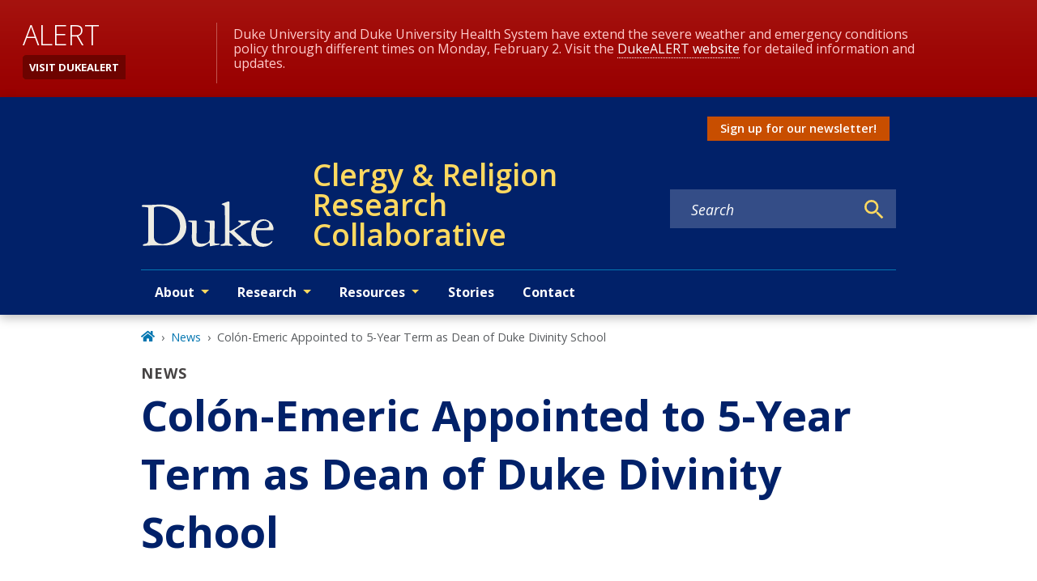

--- FILE ---
content_type: text/html
request_url: https://alertbar.oit.duke.edu/alert.html
body_size: 340
content:
document.write('<div class="duke-alert duke-alert-lev1" id="dukealert">\n      <div class="dukealert-header">\n      <h2 class="dukealert-standardHeadline">Alert</h2>\n      <a class="dukealert-alertLink" href="https://emergency.duke.edu"><span>Visit DukeALERT</span></a>\n    </div>\n    <div class="dukealert-description">\n      <p>Duke University and Duke University Health System have extend the severe weather and emergency conditions policy through different times on Monday, February 2. Visit the <a href="https://emergency.duke.edu">DukeALERT website</a> for detailed information and updates.</p>\n    </div>\n  </div>\n');

--- FILE ---
content_type: text/javascript
request_url: https://clergyreligionresearch.duke.edu/app-5eb7b493a7617208a076.js
body_size: 177412
content:
/*! For license information please see app-5eb7b493a7617208a076.js.LICENSE.txt */
(self.webpackChunkgeneral=self.webpackChunkgeneral||[]).push([[524],{57:function(e,t){"use strict";t.__esModule=!0,t.getForwards=function(e){return null==e?void 0:e.flatMap((e=>(null==e?void 0:e.forward)||[]))}},195:function(e,t,r){"use strict";t.__esModule=!0,t.onInitialClientRender=void 0;r(6225),r(4248);t.onInitialClientRender=()=>{}},259:function(e,t,r){var n=r(1270);e.exports=function(e,t){e.prototype=Object.create(t.prototype),e.prototype.constructor=e,n(e,t)},e.exports.__esModule=!0,e.exports.default=e.exports},279:function(e,t){"use strict";t.T=void 0;const r=[".html",".json",".js",".map",".txt",".xml",".pdf"];t.T=(e,t="always")=>{if("/"===e)return e;const n=e.endsWith("/");return((e,t)=>{for(const r of e)if(t.endsWith(r))return!0;return!1})(r,e)?e:"always"===t?n?e:`${e}/`:"never"===t&&n?e.slice(0,-1):e}},438:function(e,t,r){"use strict";r.d(t,{de:function(){return c},G:function(){return o},GR:function(){return u}});var n=r(3696);const o=(a="StaticQuery",s={},n.createServerContext?function(e,t){return void 0===t&&(t=null),globalThis.__SERVER_CONTEXT||(globalThis.__SERVER_CONTEXT={}),globalThis.__SERVER_CONTEXT[e]||(globalThis.__SERVER_CONTEXT[e]=n.createServerContext(e,t)),globalThis.__SERVER_CONTEXT[e]}(a,s):n.createContext(s));var a,s;function i(e){let{staticQueryData:t,data:r,query:o,render:a}=e;const s=r?r.data:t[o]&&t[o].data;return n.createElement(n.Fragment,null,s&&a(s),!s&&n.createElement("div",null,"Loading (StaticQuery)"))}const c=e=>{const{data:t,query:r,render:a,children:s}=e;return n.createElement(o.Consumer,null,(e=>n.createElement(i,{data:t,query:r,render:a||s,staticQueryData:e})))},u=e=>{var t;n.useContext;const r=n.useContext(o);if(isNaN(Number(e)))throw new Error(`useStaticQuery was called with a string but expects to be called using \`graphql\`. Try this:\n\nimport { useStaticQuery, graphql } from 'gatsby';\n\nuseStaticQuery(graphql\`${e}\`);\n`);if(null!==(t=r[e])&&void 0!==t&&t.data)return r[e].data;throw new Error("The result of this StaticQuery could not be fetched.\n\nThis is likely a bug in Gatsby and if refreshing the page does not fix it, please open an issue in https://github.com/gatsbyjs/gatsby/issues")}},752:function(e,t){t.U=()=>""},1016:function(e,t,r){const n=r(9837),{getResourceURLsForPathname:o,loadPage:a,loadPageSync:s}=r(5589).Zf;t.N=function(e,t,r,i){void 0===t&&(t={});let c=n.map((r=>{if(!r.plugin[e])return;t.getResourceURLsForPathname=o,t.loadPage=a,t.loadPageSync=s;const n=r.plugin[e](t,r.options);return n&&i&&(t=i({args:t,result:n,plugin:r})),n}));return c=c.filter((e=>void 0!==e)),c.length>0?c:r?[r]:[]},t.v=(e,t,r)=>n.reduce(((r,n)=>n.plugin[e]?r.then((()=>n.plugin[e](t,n.options))):r),Promise.resolve())},1171:function(e,t){"use strict";t.__esModule=!0,t.SessionStorage=void 0;var r="___GATSBY_REACT_ROUTER_SCROLL",n=function(){function e(){}var t=e.prototype;return t.read=function(e,t){var n=this.getStateKey(e,t);try{var o=window.sessionStorage.getItem(n);return o?JSON.parse(o):0}catch(a){return window&&window[r]&&window[r][n]?window[r][n]:0}},t.save=function(e,t,n){var o=this.getStateKey(e,t),a=JSON.stringify(n);try{window.sessionStorage.setItem(o,a)}catch(s){window&&window[r]||(window[r]={}),window[r][o]=JSON.parse(a)}},t.getStateKey=function(e,t){var r="@@scroll|"+e.pathname;return null==t?r:r+"|"+t},e}();t.SessionStorage=n},1172:function(e,t,r){"use strict";r.r(t),r.d(t,{ServerStyleSheet:function(){return qe},StyleSheetConsumer:function(){return ae},StyleSheetContext:function(){return oe},StyleSheetManager:function(){return de},ThemeConsumer:function(){return Te},ThemeContext:function(){return Be},ThemeProvider:function(){return je},__PRIVATE__:function(){return We},createGlobalStyle:function(){return $e},css:function(){return ve},default:function(){return ze},isStyledComponent:function(){return v},keyframes:function(){return He},useTheme:function(){return Ue},version:function(){return S},withTheme:function(){return Fe}});var n=r(4271),o=r(3696),a=r(5317),s=r.n(a);var i=function(e){function t(e,n,c,u,h){for(var f,p,m,g,P,C=0,S=0,k=0,I=0,E=0,B=0,j=m=f=0,D=0,L=0,M=0,$=0,H=c.length,q=H-1,F="",U="",W="",z="";D<H;){if(p=c.charCodeAt(D),D===q&&0!==S+I+k+C&&(0!==S&&(p=47===S?10:47),I=k=C=0,H++,q++),0===S+I+k+C){if(D===q&&(0<L&&(F=F.replace(d,"")),0<F.trim().length)){switch(p){case 32:case 9:case 59:case 13:case 10:break;default:F+=c.charAt(D)}p=59}switch(p){case 123:for(f=(F=F.trim()).charCodeAt(0),m=1,$=++D;D<H;){switch(p=c.charCodeAt(D)){case 123:m++;break;case 125:m--;break;case 47:switch(p=c.charCodeAt(D+1)){case 42:case 47:e:{for(j=D+1;j<q;++j)switch(c.charCodeAt(j)){case 47:if(42===p&&42===c.charCodeAt(j-1)&&D+2!==j){D=j+1;break e}break;case 10:if(47===p){D=j+1;break e}}D=j}}break;case 91:p++;case 40:p++;case 34:case 39:for(;D++<q&&c.charCodeAt(D)!==p;);}if(0===m)break;D++}if(m=c.substring($,D),0===f&&(f=(F=F.replace(l,"").trim()).charCodeAt(0)),64===f){switch(0<L&&(F=F.replace(d,"")),p=F.charCodeAt(1)){case 100:case 109:case 115:case 45:L=n;break;default:L=O}if($=(m=t(n,L,m,p,h+1)).length,0<T&&(P=i(3,m,L=r(O,F,M),n,A,x,$,p,h,u),F=L.join(""),void 0!==P&&0===($=(m=P.trim()).length)&&(p=0,m="")),0<$)switch(p){case 115:F=F.replace(v,s);case 100:case 109:case 45:m=F+"{"+m+"}";break;case 107:m=(F=F.replace(y,"$1 $2"))+"{"+m+"}",m=1===R||2===R&&a("@"+m,3)?"@-webkit-"+m+"@"+m:"@"+m;break;default:m=F+m,112===u&&(U+=m,m="")}else m=""}else m=t(n,r(n,F,M),m,u,h+1);W+=m,m=M=L=j=f=0,F="",p=c.charCodeAt(++D);break;case 125:case 59:if(1<($=(F=(0<L?F.replace(d,""):F).trim()).length))switch(0===j&&(f=F.charCodeAt(0),45===f||96<f&&123>f)&&($=(F=F.replace(" ",":")).length),0<T&&void 0!==(P=i(1,F,n,e,A,x,U.length,u,h,u))&&0===($=(F=P.trim()).length)&&(F="\0\0"),f=F.charCodeAt(0),p=F.charCodeAt(1),f){case 0:break;case 64:if(105===p||99===p){z+=F+c.charAt(D);break}default:58!==F.charCodeAt($-1)&&(U+=o(F,f,p,F.charCodeAt(2)))}M=L=j=f=0,F="",p=c.charCodeAt(++D)}}switch(p){case 13:case 10:47===S?S=0:0===1+f&&107!==u&&0<F.length&&(L=1,F+="\0"),0<T*N&&i(0,F,n,e,A,x,U.length,u,h,u),x=1,A++;break;case 59:case 125:if(0===S+I+k+C){x++;break}default:switch(x++,g=c.charAt(D),p){case 9:case 32:if(0===I+C+S)switch(E){case 44:case 58:case 9:case 32:g="";break;default:32!==p&&(g=" ")}break;case 0:g="\\0";break;case 12:g="\\f";break;case 11:g="\\v";break;case 38:0===I+S+C&&(L=M=1,g="\f"+g);break;case 108:if(0===I+S+C+_&&0<j)switch(D-j){case 2:112===E&&58===c.charCodeAt(D-3)&&(_=E);case 8:111===B&&(_=B)}break;case 58:0===I+S+C&&(j=D);break;case 44:0===S+k+I+C&&(L=1,g+="\r");break;case 34:case 39:0===S&&(I=I===p?0:0===I?p:I);break;case 91:0===I+S+k&&C++;break;case 93:0===I+S+k&&C--;break;case 41:0===I+S+C&&k--;break;case 40:if(0===I+S+C){if(0===f)if(2*E+3*B==533);else f=1;k++}break;case 64:0===S+k+I+C+j+m&&(m=1);break;case 42:case 47:if(!(0<I+C+k))switch(S){case 0:switch(2*p+3*c.charCodeAt(D+1)){case 235:S=47;break;case 220:$=D,S=42}break;case 42:47===p&&42===E&&$+2!==D&&(33===c.charCodeAt($+2)&&(U+=c.substring($,D+1)),g="",S=0)}}0===S&&(F+=g)}B=E,E=p,D++}if(0<($=U.length)){if(L=n,0<T&&(void 0!==(P=i(2,U,L,e,A,x,$,u,h,u))&&0===(U=P).length))return z+U+W;if(U=L.join(",")+"{"+U+"}",0!=R*_){switch(2!==R||a(U,2)||(_=0),_){case 111:U=U.replace(b,":-moz-$1")+U;break;case 112:U=U.replace(w,"::-webkit-input-$1")+U.replace(w,"::-moz-$1")+U.replace(w,":-ms-input-$1")+U}_=0}}return z+U+W}function r(e,t,r){var o=t.trim().split(m);t=o;var a=o.length,s=e.length;switch(s){case 0:case 1:var i=0;for(e=0===s?"":e[0]+" ";i<a;++i)t[i]=n(e,t[i],r).trim();break;default:var c=i=0;for(t=[];i<a;++i)for(var u=0;u<s;++u)t[c++]=n(e[u]+" ",o[i],r).trim()}return t}function n(e,t,r){var n=t.charCodeAt(0);switch(33>n&&(n=(t=t.trim()).charCodeAt(0)),n){case 38:return t.replace(g,"$1"+e.trim());case 58:return e.trim()+t.replace(g,"$1"+e.trim());default:if(0<1*r&&0<t.indexOf("\f"))return t.replace(g,(58===e.charCodeAt(0)?"":"$1")+e.trim())}return e+t}function o(e,t,r,n){var s=e+";",i=2*t+3*r+4*n;if(944===i){e=s.indexOf(":",9)+1;var c=s.substring(e,s.length-1).trim();return c=s.substring(0,e).trim()+c+";",1===R||2===R&&a(c,1)?"-webkit-"+c+c:c}if(0===R||2===R&&!a(s,1))return s;switch(i){case 1015:return 97===s.charCodeAt(10)?"-webkit-"+s+s:s;case 951:return 116===s.charCodeAt(3)?"-webkit-"+s+s:s;case 963:return 110===s.charCodeAt(5)?"-webkit-"+s+s:s;case 1009:if(100!==s.charCodeAt(4))break;case 969:case 942:return"-webkit-"+s+s;case 978:return"-webkit-"+s+"-moz-"+s+s;case 1019:case 983:return"-webkit-"+s+"-moz-"+s+"-ms-"+s+s;case 883:if(45===s.charCodeAt(8))return"-webkit-"+s+s;if(0<s.indexOf("image-set(",11))return s.replace(E,"$1-webkit-$2")+s;break;case 932:if(45===s.charCodeAt(4))switch(s.charCodeAt(5)){case 103:return"-webkit-box-"+s.replace("-grow","")+"-webkit-"+s+"-ms-"+s.replace("grow","positive")+s;case 115:return"-webkit-"+s+"-ms-"+s.replace("shrink","negative")+s;case 98:return"-webkit-"+s+"-ms-"+s.replace("basis","preferred-size")+s}return"-webkit-"+s+"-ms-"+s+s;case 964:return"-webkit-"+s+"-ms-flex-"+s+s;case 1023:if(99!==s.charCodeAt(8))break;return"-webkit-box-pack"+(c=s.substring(s.indexOf(":",15)).replace("flex-","").replace("space-between","justify"))+"-webkit-"+s+"-ms-flex-pack"+c+s;case 1005:return f.test(s)?s.replace(h,":-webkit-")+s.replace(h,":-moz-")+s:s;case 1e3:switch(t=(c=s.substring(13).trim()).indexOf("-")+1,c.charCodeAt(0)+c.charCodeAt(t)){case 226:c=s.replace(P,"tb");break;case 232:c=s.replace(P,"tb-rl");break;case 220:c=s.replace(P,"lr");break;default:return s}return"-webkit-"+s+"-ms-"+c+s;case 1017:if(-1===s.indexOf("sticky",9))break;case 975:switch(t=(s=e).length-10,i=(c=(33===s.charCodeAt(t)?s.substring(0,t):s).substring(e.indexOf(":",7)+1).trim()).charCodeAt(0)+(0|c.charCodeAt(7))){case 203:if(111>c.charCodeAt(8))break;case 115:s=s.replace(c,"-webkit-"+c)+";"+s;break;case 207:case 102:s=s.replace(c,"-webkit-"+(102<i?"inline-":"")+"box")+";"+s.replace(c,"-webkit-"+c)+";"+s.replace(c,"-ms-"+c+"box")+";"+s}return s+";";case 938:if(45===s.charCodeAt(5))switch(s.charCodeAt(6)){case 105:return c=s.replace("-items",""),"-webkit-"+s+"-webkit-box-"+c+"-ms-flex-"+c+s;case 115:return"-webkit-"+s+"-ms-flex-item-"+s.replace(S,"")+s;default:return"-webkit-"+s+"-ms-flex-line-pack"+s.replace("align-content","").replace(S,"")+s}break;case 973:case 989:if(45!==s.charCodeAt(3)||122===s.charCodeAt(4))break;case 931:case 953:if(!0===I.test(e))return 115===(c=e.substring(e.indexOf(":")+1)).charCodeAt(0)?o(e.replace("stretch","fill-available"),t,r,n).replace(":fill-available",":stretch"):s.replace(c,"-webkit-"+c)+s.replace(c,"-moz-"+c.replace("fill-",""))+s;break;case 962:if(s="-webkit-"+s+(102===s.charCodeAt(5)?"-ms-"+s:"")+s,211===r+n&&105===s.charCodeAt(13)&&0<s.indexOf("transform",10))return s.substring(0,s.indexOf(";",27)+1).replace(p,"$1-webkit-$2")+s}return s}function a(e,t){var r=e.indexOf(1===t?":":"{"),n=e.substring(0,3!==t?r:10);return r=e.substring(r+1,e.length-1),j(2!==t?n:n.replace(k,"$1"),r,t)}function s(e,t){var r=o(t,t.charCodeAt(0),t.charCodeAt(1),t.charCodeAt(2));return r!==t+";"?r.replace(C," or ($1)").substring(4):"("+t+")"}function i(e,t,r,n,o,a,s,i,c,l){for(var d,h=0,f=t;h<T;++h)switch(d=B[h].call(u,e,f,r,n,o,a,s,i,c,l)){case void 0:case!1:case!0:case null:break;default:f=d}if(f!==t)return f}function c(e){return void 0!==(e=e.prefix)&&(j=null,e?"function"!=typeof e?R=1:(R=2,j=e):R=0),c}function u(e,r){var n=e;if(33>n.charCodeAt(0)&&(n=n.trim()),n=[n],0<T){var o=i(-1,r,n,n,A,x,0,0,0,0);void 0!==o&&"string"==typeof o&&(r=o)}var a=t(O,n,r,0,0);return 0<T&&(void 0!==(o=i(-2,a,n,n,A,x,a.length,0,0,0))&&(a=o)),_=0,x=A=1,a}var l=/^\0+/g,d=/[\0\r\f]/g,h=/: */g,f=/zoo|gra/,p=/([,: ])(transform)/g,m=/,\r+?/g,g=/([\t\r\n ])*\f?&/g,y=/@(k\w+)\s*(\S*)\s*/,w=/::(place)/g,b=/:(read-only)/g,P=/[svh]\w+-[tblr]{2}/,v=/\(\s*(.*)\s*\)/g,C=/([\s\S]*?);/g,S=/-self|flex-/g,k=/[^]*?(:[rp][el]a[\w-]+)[^]*/,I=/stretch|:\s*\w+\-(?:conte|avail)/,E=/([^-])(image-set\()/,x=1,A=1,_=0,R=1,O=[],B=[],T=0,j=null,N=0;return u.use=function e(t){switch(t){case void 0:case null:T=B.length=0;break;default:if("function"==typeof t)B[T++]=t;else if("object"==typeof t)for(var r=0,n=t.length;r<n;++r)e(t[r]);else N=0|!!t}return e},u.set=c,void 0!==e&&c(e),u},c={animationIterationCount:1,borderImageOutset:1,borderImageSlice:1,borderImageWidth:1,boxFlex:1,boxFlexGroup:1,boxOrdinalGroup:1,columnCount:1,columns:1,flex:1,flexGrow:1,flexPositive:1,flexShrink:1,flexNegative:1,flexOrder:1,gridRow:1,gridRowEnd:1,gridRowSpan:1,gridRowStart:1,gridColumn:1,gridColumnEnd:1,gridColumnSpan:1,gridColumnStart:1,msGridRow:1,msGridRowSpan:1,msGridColumn:1,msGridColumnSpan:1,fontWeight:1,lineHeight:1,opacity:1,order:1,orphans:1,tabSize:1,widows:1,zIndex:1,zoom:1,WebkitLineClamp:1,fillOpacity:1,floodOpacity:1,stopOpacity:1,strokeDasharray:1,strokeDashoffset:1,strokeMiterlimit:1,strokeOpacity:1,strokeWidth:1};function u(e){var t=Object.create(null);return function(r){return void 0===t[r]&&(t[r]=e(r)),t[r]}}var l=/^((children|dangerouslySetInnerHTML|key|ref|autoFocus|defaultValue|defaultChecked|innerHTML|suppressContentEditableWarning|suppressHydrationWarning|valueLink|abbr|accept|acceptCharset|accessKey|action|allow|allowUserMedia|allowPaymentRequest|allowFullScreen|allowTransparency|alt|async|autoComplete|autoPlay|capture|cellPadding|cellSpacing|challenge|charSet|checked|cite|classID|className|cols|colSpan|content|contentEditable|contextMenu|controls|controlsList|coords|crossOrigin|data|dateTime|decoding|default|defer|dir|disabled|disablePictureInPicture|disableRemotePlayback|download|draggable|encType|enterKeyHint|fetchpriority|fetchPriority|form|formAction|formEncType|formMethod|formNoValidate|formTarget|frameBorder|headers|height|hidden|high|href|hrefLang|htmlFor|httpEquiv|id|inputMode|integrity|is|keyParams|keyType|kind|label|lang|list|loading|loop|low|marginHeight|marginWidth|max|maxLength|media|mediaGroup|method|min|minLength|multiple|muted|name|nonce|noValidate|open|optimum|pattern|placeholder|playsInline|poster|preload|profile|radioGroup|readOnly|referrerPolicy|rel|required|reversed|role|rows|rowSpan|sandbox|scope|scoped|scrolling|seamless|selected|shape|size|sizes|slot|span|spellCheck|src|srcDoc|srcLang|srcSet|start|step|style|summary|tabIndex|target|title|translate|type|useMap|value|width|wmode|wrap|about|datatype|inlist|prefix|property|resource|typeof|vocab|autoCapitalize|autoCorrect|autoSave|color|incremental|fallback|inert|itemProp|itemScope|itemType|itemID|itemRef|on|option|results|security|unselectable|accentHeight|accumulate|additive|alignmentBaseline|allowReorder|alphabetic|amplitude|arabicForm|ascent|attributeName|attributeType|autoReverse|azimuth|baseFrequency|baselineShift|baseProfile|bbox|begin|bias|by|calcMode|capHeight|clip|clipPathUnits|clipPath|clipRule|colorInterpolation|colorInterpolationFilters|colorProfile|colorRendering|contentScriptType|contentStyleType|cursor|cx|cy|d|decelerate|descent|diffuseConstant|direction|display|divisor|dominantBaseline|dur|dx|dy|edgeMode|elevation|enableBackground|end|exponent|externalResourcesRequired|fill|fillOpacity|fillRule|filter|filterRes|filterUnits|floodColor|floodOpacity|focusable|fontFamily|fontSize|fontSizeAdjust|fontStretch|fontStyle|fontVariant|fontWeight|format|from|fr|fx|fy|g1|g2|glyphName|glyphOrientationHorizontal|glyphOrientationVertical|glyphRef|gradientTransform|gradientUnits|hanging|horizAdvX|horizOriginX|ideographic|imageRendering|in|in2|intercept|k|k1|k2|k3|k4|kernelMatrix|kernelUnitLength|kerning|keyPoints|keySplines|keyTimes|lengthAdjust|letterSpacing|lightingColor|limitingConeAngle|local|markerEnd|markerMid|markerStart|markerHeight|markerUnits|markerWidth|mask|maskContentUnits|maskUnits|mathematical|mode|numOctaves|offset|opacity|operator|order|orient|orientation|origin|overflow|overlinePosition|overlineThickness|panose1|paintOrder|pathLength|patternContentUnits|patternTransform|patternUnits|pointerEvents|points|pointsAtX|pointsAtY|pointsAtZ|preserveAlpha|preserveAspectRatio|primitiveUnits|r|radius|refX|refY|renderingIntent|repeatCount|repeatDur|requiredExtensions|requiredFeatures|restart|result|rotate|rx|ry|scale|seed|shapeRendering|slope|spacing|specularConstant|specularExponent|speed|spreadMethod|startOffset|stdDeviation|stemh|stemv|stitchTiles|stopColor|stopOpacity|strikethroughPosition|strikethroughThickness|string|stroke|strokeDasharray|strokeDashoffset|strokeLinecap|strokeLinejoin|strokeMiterlimit|strokeOpacity|strokeWidth|surfaceScale|systemLanguage|tableValues|targetX|targetY|textAnchor|textDecoration|textRendering|textLength|to|transform|u1|u2|underlinePosition|underlineThickness|unicode|unicodeBidi|unicodeRange|unitsPerEm|vAlphabetic|vHanging|vIdeographic|vMathematical|values|vectorEffect|version|vertAdvY|vertOriginX|vertOriginY|viewBox|viewTarget|visibility|widths|wordSpacing|writingMode|x|xHeight|x1|x2|xChannelSelector|xlinkActuate|xlinkArcrole|xlinkHref|xlinkRole|xlinkShow|xlinkTitle|xlinkType|xmlBase|xmlns|xmlnsXlink|xmlLang|xmlSpace|y|y1|y2|yChannelSelector|z|zoomAndPan|for|class|autofocus)|(([Dd][Aa][Tt][Aa]|[Aa][Rr][Ii][Aa]|x)-.*))$/,d=u((function(e){return l.test(e)||111===e.charCodeAt(0)&&110===e.charCodeAt(1)&&e.charCodeAt(2)<91})),h=r(8486),f=r.n(h);function p(){return(p=Object.assign||function(e){for(var t=1;t<arguments.length;t++){var r=arguments[t];for(var n in r)Object.prototype.hasOwnProperty.call(r,n)&&(e[n]=r[n])}return e}).apply(this,arguments)}var m=function(e,t){for(var r=[e[0]],n=0,o=t.length;n<o;n+=1)r.push(t[n],e[n+1]);return r},g=function(e){return null!==e&&"object"==typeof e&&"[object Object]"===(e.toString?e.toString():Object.prototype.toString.call(e))&&!(0,n.typeOf)(e)},y=Object.freeze([]),w=Object.freeze({});function b(e){return"function"==typeof e}function P(e){return e.displayName||e.name||"Component"}function v(e){return e&&"string"==typeof e.styledComponentId}var C="undefined"!=typeof process&&void 0!=={}&&({}.REACT_APP_SC_ATTR||{}.SC_ATTR)||"data-styled",S="5.3.11",k="undefined"!=typeof window&&"HTMLElement"in window,I=Boolean("boolean"==typeof SC_DISABLE_SPEEDY?SC_DISABLE_SPEEDY:"undefined"!=typeof process&&void 0!=={}&&(void 0!=={}.REACT_APP_SC_DISABLE_SPEEDY&&""!=={}.REACT_APP_SC_DISABLE_SPEEDY?"false"!=={}.REACT_APP_SC_DISABLE_SPEEDY&&{}.REACT_APP_SC_DISABLE_SPEEDY:void 0!=={}.SC_DISABLE_SPEEDY&&""!=={}.SC_DISABLE_SPEEDY&&("false"!=={}.SC_DISABLE_SPEEDY&&{}.SC_DISABLE_SPEEDY))),E={};function x(e){for(var t=arguments.length,r=new Array(t>1?t-1:0),n=1;n<t;n++)r[n-1]=arguments[n];throw new Error("An error occurred. See https://git.io/JUIaE#"+e+" for more information."+(r.length>0?" Args: "+r.join(", "):""))}var A=function(){function e(e){this.groupSizes=new Uint32Array(512),this.length=512,this.tag=e}var t=e.prototype;return t.indexOfGroup=function(e){for(var t=0,r=0;r<e;r++)t+=this.groupSizes[r];return t},t.insertRules=function(e,t){if(e>=this.groupSizes.length){for(var r=this.groupSizes,n=r.length,o=n;e>=o;)(o<<=1)<0&&x(16,""+e);this.groupSizes=new Uint32Array(o),this.groupSizes.set(r),this.length=o;for(var a=n;a<o;a++)this.groupSizes[a]=0}for(var s=this.indexOfGroup(e+1),i=0,c=t.length;i<c;i++)this.tag.insertRule(s,t[i])&&(this.groupSizes[e]++,s++)},t.clearGroup=function(e){if(e<this.length){var t=this.groupSizes[e],r=this.indexOfGroup(e),n=r+t;this.groupSizes[e]=0;for(var o=r;o<n;o++)this.tag.deleteRule(r)}},t.getGroup=function(e){var t="";if(e>=this.length||0===this.groupSizes[e])return t;for(var r=this.groupSizes[e],n=this.indexOfGroup(e),o=n+r,a=n;a<o;a++)t+=this.tag.getRule(a)+"/*!sc*/\n";return t},e}(),_=new Map,R=new Map,O=1,B=function(e){if(_.has(e))return _.get(e);for(;R.has(O);)O++;var t=O++;return _.set(e,t),R.set(t,e),t},T=function(e){return R.get(e)},j=function(e,t){t>=O&&(O=t+1),_.set(e,t),R.set(t,e)},N="style["+C+'][data-styled-version="5.3.11"]',D=new RegExp("^"+C+'\\.g(\\d+)\\[id="([\\w\\d-]+)"\\].*?"([^"]*)'),L=function(e,t,r){for(var n,o=r.split(","),a=0,s=o.length;a<s;a++)(n=o[a])&&e.registerName(t,n)},M=function(e,t){for(var r=(t.textContent||"").split("/*!sc*/\n"),n=[],o=0,a=r.length;o<a;o++){var s=r[o].trim();if(s){var i=s.match(D);if(i){var c=0|parseInt(i[1],10),u=i[2];0!==c&&(j(u,c),L(e,u,i[3]),e.getTag().insertRules(c,n)),n.length=0}else n.push(s)}}},$=function(){return r.nc},H=function(e){var t=document.head,r=e||t,n=document.createElement("style"),o=function(e){for(var t=e.childNodes,r=t.length;r>=0;r--){var n=t[r];if(n&&1===n.nodeType&&n.hasAttribute(C))return n}}(r),a=void 0!==o?o.nextSibling:null;n.setAttribute(C,"active"),n.setAttribute("data-styled-version","5.3.11");var s=$();return s&&n.setAttribute("nonce",s),r.insertBefore(n,a),n},q=function(){function e(e){var t=this.element=H(e);t.appendChild(document.createTextNode("")),this.sheet=function(e){if(e.sheet)return e.sheet;for(var t=document.styleSheets,r=0,n=t.length;r<n;r++){var o=t[r];if(o.ownerNode===e)return o}x(17)}(t),this.length=0}var t=e.prototype;return t.insertRule=function(e,t){try{return this.sheet.insertRule(t,e),this.length++,!0}catch(e){return!1}},t.deleteRule=function(e){this.sheet.deleteRule(e),this.length--},t.getRule=function(e){var t=this.sheet.cssRules[e];return void 0!==t&&"string"==typeof t.cssText?t.cssText:""},e}(),F=function(){function e(e){var t=this.element=H(e);this.nodes=t.childNodes,this.length=0}var t=e.prototype;return t.insertRule=function(e,t){if(e<=this.length&&e>=0){var r=document.createTextNode(t),n=this.nodes[e];return this.element.insertBefore(r,n||null),this.length++,!0}return!1},t.deleteRule=function(e){this.element.removeChild(this.nodes[e]),this.length--},t.getRule=function(e){return e<this.length?this.nodes[e].textContent:""},e}(),U=function(){function e(e){this.rules=[],this.length=0}var t=e.prototype;return t.insertRule=function(e,t){return e<=this.length&&(this.rules.splice(e,0,t),this.length++,!0)},t.deleteRule=function(e){this.rules.splice(e,1),this.length--},t.getRule=function(e){return e<this.length?this.rules[e]:""},e}(),W=k,z={isServer:!k,useCSSOMInjection:!I},G=function(){function e(e,t,r){void 0===e&&(e=w),void 0===t&&(t={}),this.options=p({},z,{},e),this.gs=t,this.names=new Map(r),this.server=!!e.isServer,!this.server&&k&&W&&(W=!1,function(e){for(var t=document.querySelectorAll(N),r=0,n=t.length;r<n;r++){var o=t[r];o&&"active"!==o.getAttribute(C)&&(M(e,o),o.parentNode&&o.parentNode.removeChild(o))}}(this))}e.registerId=function(e){return B(e)};var t=e.prototype;return t.reconstructWithOptions=function(t,r){return void 0===r&&(r=!0),new e(p({},this.options,{},t),this.gs,r&&this.names||void 0)},t.allocateGSInstance=function(e){return this.gs[e]=(this.gs[e]||0)+1},t.getTag=function(){return this.tag||(this.tag=(r=(t=this.options).isServer,n=t.useCSSOMInjection,o=t.target,e=r?new U(o):n?new q(o):new F(o),new A(e)));var e,t,r,n,o},t.hasNameForId=function(e,t){return this.names.has(e)&&this.names.get(e).has(t)},t.registerName=function(e,t){if(B(e),this.names.has(e))this.names.get(e).add(t);else{var r=new Set;r.add(t),this.names.set(e,r)}},t.insertRules=function(e,t,r){this.registerName(e,t),this.getTag().insertRules(B(e),r)},t.clearNames=function(e){this.names.has(e)&&this.names.get(e).clear()},t.clearRules=function(e){this.getTag().clearGroup(B(e)),this.clearNames(e)},t.clearTag=function(){this.tag=void 0},t.toString=function(){return function(e){for(var t=e.getTag(),r=t.length,n="",o=0;o<r;o++){var a=T(o);if(void 0!==a){var s=e.names.get(a),i=t.getGroup(o);if(s&&i&&s.size){var c=C+".g"+o+'[id="'+a+'"]',u="";void 0!==s&&s.forEach((function(e){e.length>0&&(u+=e+",")})),n+=""+i+c+'{content:"'+u+'"}/*!sc*/\n'}}}return n}(this)},e}(),J=/(a)(d)/gi,Q=function(e){return String.fromCharCode(e+(e>25?39:97))};function Y(e){var t,r="";for(t=Math.abs(e);t>52;t=t/52|0)r=Q(t%52)+r;return(Q(t%52)+r).replace(J,"$1-$2")}var V=function(e,t){for(var r=t.length;r;)e=33*e^t.charCodeAt(--r);return e},X=function(e){return V(5381,e)};function K(e){for(var t=0;t<e.length;t+=1){var r=e[t];if(b(r)&&!v(r))return!1}return!0}var Z=X("5.3.11"),ee=function(){function e(e,t,r){this.rules=e,this.staticRulesId="",this.isStatic=(void 0===r||r.isStatic)&&K(e),this.componentId=t,this.baseHash=V(Z,t),this.baseStyle=r,G.registerId(t)}return e.prototype.generateAndInjectStyles=function(e,t,r){var n=this.componentId,o=[];if(this.baseStyle&&o.push(this.baseStyle.generateAndInjectStyles(e,t,r)),this.isStatic&&!r.hash)if(this.staticRulesId&&t.hasNameForId(n,this.staticRulesId))o.push(this.staticRulesId);else{var a=be(this.rules,e,t,r).join(""),s=Y(V(this.baseHash,a)>>>0);if(!t.hasNameForId(n,s)){var i=r(a,"."+s,void 0,n);t.insertRules(n,s,i)}o.push(s),this.staticRulesId=s}else{for(var c=this.rules.length,u=V(this.baseHash,r.hash),l="",d=0;d<c;d++){var h=this.rules[d];if("string"==typeof h)l+=h;else if(h){var f=be(h,e,t,r),p=Array.isArray(f)?f.join(""):f;u=V(u,p+d),l+=p}}if(l){var m=Y(u>>>0);if(!t.hasNameForId(n,m)){var g=r(l,"."+m,void 0,n);t.insertRules(n,m,g)}o.push(m)}}return o.join(" ")},e}(),te=/^\s*\/\/.*$/gm,re=[":","[",".","#"];function ne(e){var t,r,n,o,a=void 0===e?w:e,s=a.options,c=void 0===s?w:s,u=a.plugins,l=void 0===u?y:u,d=new i(c),h=[],f=function(e){function t(t){if(t)try{e(t+"}")}catch(e){}}return function(r,n,o,a,s,i,c,u,l,d){switch(r){case 1:if(0===l&&64===n.charCodeAt(0))return e(n+";"),"";break;case 2:if(0===u)return n+"/*|*/";break;case 3:switch(u){case 102:case 112:return e(o[0]+n),"";default:return n+(0===d?"/*|*/":"")}case-2:n.split("/*|*/}").forEach(t)}}}((function(e){h.push(e)})),p=function(e,n,a){return 0===n&&-1!==re.indexOf(a[r.length])||a.match(o)?e:"."+t};function m(e,a,s,i){void 0===i&&(i="&");var c=e.replace(te,""),u=a&&s?s+" "+a+" { "+c+" }":c;return t=i,r=a,n=new RegExp("\\"+r+"\\b","g"),o=new RegExp("(\\"+r+"\\b){2,}"),d(s||!a?"":a,u)}return d.use([].concat(l,[function(e,t,o){2===e&&o.length&&o[0].lastIndexOf(r)>0&&(o[0]=o[0].replace(n,p))},f,function(e){if(-2===e){var t=h;return h=[],t}}])),m.hash=l.length?l.reduce((function(e,t){return t.name||x(15),V(e,t.name)}),5381).toString():"",m}var oe=o.createContext(),ae=oe.Consumer,se=o.createContext(),ie=(se.Consumer,new G),ce=ne();function ue(){return(0,o.useContext)(oe)||ie}function le(){return(0,o.useContext)(se)||ce}function de(e){var t=(0,o.useState)(e.stylisPlugins),r=t[0],n=t[1],a=ue(),i=(0,o.useMemo)((function(){var t=a;return e.sheet?t=e.sheet:e.target&&(t=t.reconstructWithOptions({target:e.target},!1)),e.disableCSSOMInjection&&(t=t.reconstructWithOptions({useCSSOMInjection:!1})),t}),[e.disableCSSOMInjection,e.sheet,e.target]),c=(0,o.useMemo)((function(){return ne({options:{prefix:!e.disableVendorPrefixes},plugins:r})}),[e.disableVendorPrefixes,r]);return(0,o.useEffect)((function(){s()(r,e.stylisPlugins)||n(e.stylisPlugins)}),[e.stylisPlugins]),o.createElement(oe.Provider,{value:i},o.createElement(se.Provider,{value:c},e.children))}var he=function(){function e(e,t){var r=this;this.inject=function(e,t){void 0===t&&(t=ce);var n=r.name+t.hash;e.hasNameForId(r.id,n)||e.insertRules(r.id,n,t(r.rules,n,"@keyframes"))},this.toString=function(){return x(12,String(r.name))},this.name=e,this.id="sc-keyframes-"+e,this.rules=t}return e.prototype.getName=function(e){return void 0===e&&(e=ce),this.name+e.hash},e}(),fe=/([A-Z])/,pe=/([A-Z])/g,me=/^ms-/,ge=function(e){return"-"+e.toLowerCase()};function ye(e){return fe.test(e)?e.replace(pe,ge).replace(me,"-ms-"):e}var we=function(e){return null==e||!1===e||""===e};function be(e,t,r,n){if(Array.isArray(e)){for(var o,a=[],s=0,i=e.length;s<i;s+=1)""!==(o=be(e[s],t,r,n))&&(Array.isArray(o)?a.push.apply(a,o):a.push(o));return a}return we(e)?"":v(e)?"."+e.styledComponentId:b(e)?"function"!=typeof(u=e)||u.prototype&&u.prototype.isReactComponent||!t?e:be(e(t),t,r,n):e instanceof he?r?(e.inject(r,n),e.getName(n)):e:g(e)?function e(t,r){var n,o,a=[];for(var s in t)t.hasOwnProperty(s)&&!we(t[s])&&(Array.isArray(t[s])&&t[s].isCss||b(t[s])?a.push(ye(s)+":",t[s],";"):g(t[s])?a.push.apply(a,e(t[s],s)):a.push(ye(s)+": "+(n=s,(null==(o=t[s])||"boolean"==typeof o||""===o?"":"number"!=typeof o||0===o||n in c||n.startsWith("--")?String(o).trim():o+"px")+";")));return r?[r+" {"].concat(a,["}"]):a}(e):e.toString();var u}var Pe=function(e){return Array.isArray(e)&&(e.isCss=!0),e};function ve(e){for(var t=arguments.length,r=new Array(t>1?t-1:0),n=1;n<t;n++)r[n-1]=arguments[n];return b(e)||g(e)?Pe(be(m(y,[e].concat(r)))):0===r.length&&1===e.length&&"string"==typeof e[0]?e:Pe(be(m(e,r)))}new Set;var Ce=function(e,t,r){return void 0===r&&(r=w),e.theme!==r.theme&&e.theme||t||r.theme},Se=/[!"#$%&'()*+,./:;<=>?@[\\\]^`{|}~-]+/g,ke=/(^-|-$)/g;function Ie(e){return e.replace(Se,"-").replace(ke,"")}var Ee=function(e){return Y(X(e)>>>0)};function xe(e){return"string"==typeof e&&!0}var Ae=function(e){return"function"==typeof e||"object"==typeof e&&null!==e&&!Array.isArray(e)},_e=function(e){return"__proto__"!==e&&"constructor"!==e&&"prototype"!==e};function Re(e,t,r){var n=e[r];Ae(t)&&Ae(n)?Oe(n,t):e[r]=t}function Oe(e){for(var t=arguments.length,r=new Array(t>1?t-1:0),n=1;n<t;n++)r[n-1]=arguments[n];for(var o=0,a=r;o<a.length;o++){var s=a[o];if(Ae(s))for(var i in s)_e(i)&&Re(e,s[i],i)}return e}var Be=o.createContext(),Te=Be.Consumer;function je(e){var t=(0,o.useContext)(Be),r=(0,o.useMemo)((function(){return function(e,t){return e?b(e)?e(t):Array.isArray(e)||"object"!=typeof e?x(8):t?p({},t,{},e):e:x(14)}(e.theme,t)}),[e.theme,t]);return e.children?o.createElement(Be.Provider,{value:r},e.children):null}var Ne={};function De(e,t,r){var n=v(e),a=!xe(e),s=t.attrs,i=void 0===s?y:s,c=t.componentId,u=void 0===c?function(e,t){var r="string"!=typeof e?"sc":Ie(e);Ne[r]=(Ne[r]||0)+1;var n=r+"-"+Ee("5.3.11"+r+Ne[r]);return t?t+"-"+n:n}(t.displayName,t.parentComponentId):c,l=t.displayName,h=void 0===l?function(e){return xe(e)?"styled."+e:"Styled("+P(e)+")"}(e):l,m=t.displayName&&t.componentId?Ie(t.displayName)+"-"+t.componentId:t.componentId||u,g=n&&e.attrs?Array.prototype.concat(e.attrs,i).filter(Boolean):i,C=t.shouldForwardProp;n&&e.shouldForwardProp&&(C=t.shouldForwardProp?function(r,n,o){return e.shouldForwardProp(r,n,o)&&t.shouldForwardProp(r,n,o)}:e.shouldForwardProp);var S,k=new ee(r,m,n?e.componentStyle:void 0),I=k.isStatic&&0===i.length,E=function(e,t){return function(e,t,r,n){var a=e.attrs,s=e.componentStyle,i=e.defaultProps,c=e.foldedComponentIds,u=e.shouldForwardProp,l=e.styledComponentId,h=e.target,f=function(e,t,r){void 0===e&&(e=w);var n=p({},t,{theme:e}),o={};return r.forEach((function(e){var t,r,a,s=e;for(t in b(s)&&(s=s(n)),s)n[t]=o[t]="className"===t?(r=o[t],a=s[t],r&&a?r+" "+a:r||a):s[t]})),[n,o]}(Ce(t,(0,o.useContext)(Be),i)||w,t,a),m=f[0],g=f[1],y=function(e,t,r){var n=ue(),o=le();return t?e.generateAndInjectStyles(w,n,o):e.generateAndInjectStyles(r,n,o)}(s,n,m),P=r,v=g.$as||t.$as||g.as||t.as||h,C=xe(v),S=g!==t?p({},t,{},g):t,k={};for(var I in S)"$"!==I[0]&&"as"!==I&&("forwardedAs"===I?k.as=S[I]:(u?u(I,d,v):!C||d(I))&&(k[I]=S[I]));return t.style&&g.style!==t.style&&(k.style=p({},t.style,{},g.style)),k.className=Array.prototype.concat(c,l,y!==l?y:null,t.className,g.className).filter(Boolean).join(" "),k.ref=P,(0,o.createElement)(v,k)}(S,e,t,I)};return E.displayName=h,(S=o.forwardRef(E)).attrs=g,S.componentStyle=k,S.displayName=h,S.shouldForwardProp=C,S.foldedComponentIds=n?Array.prototype.concat(e.foldedComponentIds,e.styledComponentId):y,S.styledComponentId=m,S.target=n?e.target:e,S.withComponent=function(e){var n=t.componentId,o=function(e,t){if(null==e)return{};var r,n,o={},a=Object.keys(e);for(n=0;n<a.length;n++)r=a[n],t.indexOf(r)>=0||(o[r]=e[r]);return o}(t,["componentId"]),a=n&&n+"-"+(xe(e)?e:Ie(P(e)));return De(e,p({},o,{attrs:g,componentId:a}),r)},Object.defineProperty(S,"defaultProps",{get:function(){return this._foldedDefaultProps},set:function(t){this._foldedDefaultProps=n?Oe({},e.defaultProps,t):t}}),Object.defineProperty(S,"toString",{value:function(){return"."+S.styledComponentId}}),a&&f()(S,e,{attrs:!0,componentStyle:!0,displayName:!0,foldedComponentIds:!0,shouldForwardProp:!0,styledComponentId:!0,target:!0,withComponent:!0}),S}var Le=function(e){return function e(t,r,o){if(void 0===o&&(o=w),!(0,n.isValidElementType)(r))return x(1,String(r));var a=function(){return t(r,o,ve.apply(void 0,arguments))};return a.withConfig=function(n){return e(t,r,p({},o,{},n))},a.attrs=function(n){return e(t,r,p({},o,{attrs:Array.prototype.concat(o.attrs,n).filter(Boolean)}))},a}(De,e)};["a","abbr","address","area","article","aside","audio","b","base","bdi","bdo","big","blockquote","body","br","button","canvas","caption","cite","code","col","colgroup","data","datalist","dd","del","details","dfn","dialog","div","dl","dt","em","embed","fieldset","figcaption","figure","footer","form","h1","h2","h3","h4","h5","h6","head","header","hgroup","hr","html","i","iframe","img","input","ins","kbd","keygen","label","legend","li","link","main","map","mark","marquee","menu","menuitem","meta","meter","nav","noscript","object","ol","optgroup","option","output","p","param","picture","pre","progress","q","rp","rt","ruby","s","samp","script","section","select","small","source","span","strong","style","sub","summary","sup","table","tbody","td","textarea","tfoot","th","thead","time","title","tr","track","u","ul","var","video","wbr","circle","clipPath","defs","ellipse","foreignObject","g","image","line","linearGradient","marker","mask","path","pattern","polygon","polyline","radialGradient","rect","stop","svg","text","textPath","tspan"].forEach((function(e){Le[e]=Le(e)}));var Me=function(){function e(e,t){this.rules=e,this.componentId=t,this.isStatic=K(e),G.registerId(this.componentId+1)}var t=e.prototype;return t.createStyles=function(e,t,r,n){var o=n(be(this.rules,t,r,n).join(""),""),a=this.componentId+e;r.insertRules(a,a,o)},t.removeStyles=function(e,t){t.clearRules(this.componentId+e)},t.renderStyles=function(e,t,r,n){e>2&&G.registerId(this.componentId+e),this.removeStyles(e,r),this.createStyles(e,t,r,n)},e}();function $e(e){for(var t=arguments.length,r=new Array(t>1?t-1:0),n=1;n<t;n++)r[n-1]=arguments[n];var a=ve.apply(void 0,[e].concat(r)),s="sc-global-"+Ee(JSON.stringify(a)),i=new Me(a,s);function c(e){var t=ue(),r=le(),n=(0,o.useContext)(Be),a=(0,o.useRef)(t.allocateGSInstance(s)).current;return t.server&&u(a,e,t,n,r),(0,o.useLayoutEffect)((function(){if(!t.server)return u(a,e,t,n,r),function(){return i.removeStyles(a,t)}}),[a,e,t,n,r]),null}function u(e,t,r,n,o){if(i.isStatic)i.renderStyles(e,E,r,o);else{var a=p({},t,{theme:Ce(t,n,c.defaultProps)});i.renderStyles(e,a,r,o)}}return o.memo(c)}function He(e){for(var t=arguments.length,r=new Array(t>1?t-1:0),n=1;n<t;n++)r[n-1]=arguments[n];var o=ve.apply(void 0,[e].concat(r)).join(""),a=Ee(o);return new he(a,o)}var qe=function(){function e(){var e=this;this._emitSheetCSS=function(){var t=e.instance.toString();if(!t)return"";var r=$();return"<style "+[r&&'nonce="'+r+'"',C+'="true"','data-styled-version="5.3.11"'].filter(Boolean).join(" ")+">"+t+"</style>"},this.getStyleTags=function(){return e.sealed?x(2):e._emitSheetCSS()},this.getStyleElement=function(){var t;if(e.sealed)return x(2);var r=((t={})[C]="",t["data-styled-version"]="5.3.11",t.dangerouslySetInnerHTML={__html:e.instance.toString()},t),n=$();return n&&(r.nonce=n),[o.createElement("style",p({},r,{key:"sc-0-0"}))]},this.seal=function(){e.sealed=!0},this.instance=new G({isServer:!0}),this.sealed=!1}var t=e.prototype;return t.collectStyles=function(e){return this.sealed?x(2):o.createElement(de,{sheet:this.instance},e)},t.interleaveWithNodeStream=function(e){return x(3)},e}(),Fe=function(e){var t=o.forwardRef((function(t,r){var n=(0,o.useContext)(Be),a=e.defaultProps,s=Ce(t,n,a);return o.createElement(e,p({},t,{theme:s,ref:r}))}));return f()(t,e),t.displayName="WithTheme("+P(e)+")",t},Ue=function(){return(0,o.useContext)(Be)},We={StyleSheet:G,masterSheet:ie},ze=Le},1192:function(e,t,r){"use strict";function n(e,t){(null==t||t>e.length)&&(t=e.length);for(var r=0,n=Array(t);r<t;r++)n[r]=e[r];return n}function o(e){return function(e){if(Array.isArray(e))return n(e)}(e)||function(e){if("undefined"!=typeof Symbol&&null!=e[Symbol.iterator]||null!=e["@@iterator"])return Array.from(e)}(e)||function(e,t){if(e){if("string"==typeof e)return n(e,t);var r={}.toString.call(e).slice(8,-1);return"Object"===r&&e.constructor&&(r=e.constructor.name),"Map"===r||"Set"===r?Array.from(e):"Arguments"===r||/^(?:Ui|I)nt(?:8|16|32)(?:Clamped)?Array$/.test(r)?n(e,t):void 0}}(e)||function(){throw new TypeError("Invalid attempt to spread non-iterable instance.\nIn order to be iterable, non-array objects must have a [Symbol.iterator]() method.")}()}r.d(t,{A:function(){return o}})},1239:function(e,t,r){"use strict";e.exports=r(3259)},1270:function(e){function t(r,n){return e.exports=t=Object.setPrototypeOf?Object.setPrototypeOf.bind():function(e,t){return e.__proto__=t,e},e.exports.__esModule=!0,e.exports.default=e.exports,t(r,n)}e.exports=t,e.exports.__esModule=!0,e.exports.default=e.exports},1449:function(e,t,r){"use strict";r.d(t,{A:function(){return o}});var n=r(1576);function o(e,t){e.prototype=Object.create(t.prototype),e.prototype.constructor=e,(0,n.A)(e,t)}},1497:function(e,t,r){"use strict";r.d(t,{A:function(){return n}});var n=function(e){return e=e||Object.create(null),{on:function(t,r){(e[t]||(e[t]=[])).push(r)},off:function(t,r){e[t]&&e[t].splice(e[t].indexOf(r)>>>0,1)},emit:function(t,r){(e[t]||[]).slice().map((function(e){e(r)})),(e["*"]||[]).slice().map((function(e){e(t,r)}))}}}()},1560:function(e,t,r){"use strict";r.d(t,{n:function(){return o}});const n=new WeakMap;function o(){const e=r(7470);return{render:(t,r)=>{let o=n.get(r);o||n.set(r,o=e.createRoot(r)),o.render(t)},hydrate:(t,r)=>e.hydrateRoot(r,t)}}},1576:function(e,t,r){"use strict";function n(e,t){return n=Object.setPrototypeOf?Object.setPrototypeOf.bind():function(e,t){return e.__proto__=t,e},n(e,t)}r.d(t,{A:function(){return n}})},1846:function(e,t,r){"use strict";var n=r(9215)},2091:function(e){"use strict";e.exports=function(e,t,r,n,o,a,s,i){if(!e){var c;if(void 0===t)c=new Error("Minified exception occurred; use the non-minified dev environment for the full error message and additional helpful warnings.");else{var u=[r,n,o,a,s,i],l=0;(c=new Error(t.replace(/%s/g,(function(){return u[l++]})))).name="Invariant Violation"}throw c.framesToPop=1,c}}},2092:function(e,t,r){"use strict";r.d(t,{Jr:function(){return s},dd:function(){return o},hr:function(){return i},j$:function(){return a}});var n=r(3696);const o=n.createContext({}),a=n.createContext({}),s=n.createContext({}),i=n.createContext({})},2150:function(e,t,r){"use strict";r.r(t);var n=r(1016);"https:"!==window.location.protocol&&"localhost"!==window.location.hostname?console.error("Service workers can only be used over HTTPS, or on localhost for development"):"serviceWorker"in navigator&&navigator.serviceWorker.register("/sw.js").then((function(e){e.addEventListener("updatefound",(()=>{(0,n.N)("onServiceWorkerUpdateFound",{serviceWorker:e});const t=e.installing;console.log("installingWorker",t),t.addEventListener("statechange",(()=>{switch(t.state){case"installed":navigator.serviceWorker.controller?(window.___swUpdated=!0,(0,n.N)("onServiceWorkerUpdateReady",{serviceWorker:e}),window.___failedResources&&(console.log("resources failed, SW updated - reloading"),window.location.reload())):(console.log("Content is now available offline!"),(0,n.N)("onServiceWorkerInstalled",{serviceWorker:e}));break;case"redundant":console.error("The installing service worker became redundant."),(0,n.N)("onServiceWorkerRedundant",{serviceWorker:e});break;case"activated":(0,n.N)("onServiceWorkerActive",{serviceWorker:e})}}))}))})).catch((function(e){console.error("Error during service worker registration:",e)}))},2217:function(e,t,r){"use strict";function n(e,t){return void 0===t&&(t=""),t?e===t?"/":e.startsWith(`${t}/`)?e.slice(t.length):e:e}r.d(t,{A:function(){return n}})},2810:function(e,t,r){"use strict";r.d(t,{Yl:function(){return h},Hh:function(){return p},UA:function(){return f},QX:function(){return d}});var n=r(3369),o=r(2217),a=e=>{if(void 0===e)return e;let[t,r=""]=e.split("?");return r&&(r="?"+r),"/"===t?"/"+r:"/"===t.charAt(t.length-1)?t.slice(0,-1)+r:t+r},s=r(4009);const i=new Map;let c=[];const u=e=>{let t=e;if(-1!==e.indexOf("?")){const[r,n]=e.split("?");t=`${r}?${encodeURIComponent(n)}`}const r=decodeURIComponent(t);return(0,o.A)(r,decodeURIComponent("")).split("#")[0]};function l(e){return e.startsWith("/")||e.startsWith("https://")||e.startsWith("http://")?e:new URL(e,window.location.href+(window.location.href.endsWith("/")?"":"/")).pathname}const d=e=>{c=e},h=e=>{const t=m(e),r=c.map((e=>{let{path:t,matchPath:r}=e;return{path:r,originalPath:t}})),o=(0,n.pick)(r,t);return o?a(o.route.originalPath):null},f=e=>{const t=m(e),r=c.map((e=>{let{path:t,matchPath:r}=e;return{path:r,originalPath:t}})),o=(0,n.pick)(r,t);return o?o.params:{}},p=e=>{const t=u(l(e));if(i.has(t))return i.get(t);const r=(0,s.X)(e);if(r)return p(r.toPath);let n=h(t);return n||(n=m(e)),i.set(t,n),n},m=e=>{let t=u(l(e));return"/index.html"===t&&(t="/"),t=a(t),t}},2914:function(e,t){"use strict";Object.defineProperty(t,"__esModule",{value:!0});t.SCRIPT_TYPE="text/partytown",t.partytownSnippet=e=>((e,t)=>{const{forward:r=[],...n}=e||{},o=JSON.stringify(n,((e,t)=>("function"==typeof t&&(t=String(t)).startsWith(e+"(")&&(t="function "+t),t)));return["!(function(w,p,f,c){",Object.keys(n).length>0?`c=w[p]=Object.assign(w[p]||{},${o});`:"c=w[p]=w[p]||{};","c[f]=(c[f]||[])",r.length>0?`.concat(${JSON.stringify(r)})`:"","})(window,'partytown','forward');",t].join("")})(e,'/* Partytown 0.7.6 - MIT builder.io */\n!function(t,e,n,i,r,o,a,d,s,c,p,l){function u(){l||(l=1,"/"==(a=(o.lib||"/~partytown/")+(o.debug?"debug/":""))[0]&&(s=e.querySelectorAll(\'script[type="text/partytown"]\'),i!=t?i.dispatchEvent(new CustomEvent("pt1",{detail:t})):(d=setTimeout(f,1e4),e.addEventListener("pt0",w),r?h(1):n.serviceWorker?n.serviceWorker.register(a+(o.swPath||"partytown-sw.js"),{scope:a}).then((function(t){t.active?h():t.installing&&t.installing.addEventListener("statechange",(function(t){"activated"==t.target.state&&h()}))}),console.error):f())))}function h(t){c=e.createElement(t?"script":"iframe"),t||(c.setAttribute("style","display:block;width:0;height:0;border:0;visibility:hidden"),c.setAttribute("aria-hidden",!0)),c.src=a+"partytown-"+(t?"atomics.js?v=0.7.6":"sandbox-sw.html?"+Date.now()),e.body.appendChild(c)}function f(n,r){for(w(),i==t&&(o.forward||[]).map((function(e){delete t[e.split(".")[0]]})),n=0;n<s.length;n++)(r=e.createElement("script")).innerHTML=s[n].innerHTML,e.head.appendChild(r);c&&c.parentNode.removeChild(c)}function w(){clearTimeout(d)}o=t.partytown||{},i==t&&(o.forward||[]).map((function(e){p=t,e.split(".").map((function(e,n,i){p=p[i[n]]=n+1<i.length?"push"==i[n+1]?[]:p[i[n]]||{}:function(){(t._ptf=t._ptf||[]).push(i,arguments)}}))})),"complete"==e.readyState?u():(t.addEventListener("DOMContentLoaded",u),t.addEventListener("load",u))}(window,document,navigator,top,window.crossOriginIsolated);')},2966:function(e,t){"use strict";t.onRouteUpdate=function(e,t){var r=e.location;if(void 0===t&&(t={}),"function"!=typeof gtag)return null;var n=t.pluginConfig||{};if(r&&void 0!==window.excludeGtagPaths&&window.excludeGtagPaths.some((function(e){return e.test(r.pathname)})))return null;var o=function(){var e=r?r.pathname+r.search+r.hash:void 0;window.gtag("event","page_view",{page_path:e})},a=n.delayOnRouteUpdate,s=void 0===a?0:a;return"requestAnimationFrame"in window?requestAnimationFrame((function(){requestAnimationFrame((function(){return setTimeout(o,s)}))})):setTimeout(o,32+s),null}},3186:function(e,t,r){"use strict";r.r(t),r.d(t,{onClientEntry:function(){return d},wrapRootElement:function(){return h}});var n=r(1192),o=r(3696),a=r(9814);const s=e=>{let{hrefs:t}=e;const r=[];return t.forEach((e=>{const t=o.createElement("noscript",{key:`noscript-${e}`},`<link rel="stylesheet" href="${e}" />`),n=o.createElement("link",{key:`stylesheet-${e}`,rel:"stylesheet",media:"all",href:e});r.push([t,n])})),o.createElement(a.m,null,r)},i="async",c="body",u=e=>{const t=[];return e.forEach((e=>{let{name:r}=e;return Array.isArray(r)?t.push.apply(t,(0,n.A)(r)):t.push(r)})),t},l=e=>{let{fontNames:t,scope:r}=e;const n=t&&Boolean(t.length),o="html"===r?"documentElement":"body",a="fonts"in document;function s(){l("all")}function i(e){e.forEach((e=>{l(e.family)}))}function c(e){return document.fonts.load(`1rem ${e}`).then(i).catch(u)}function u(){t.forEach(l)}function l(e){var t;document[o].classList.add(`wf-${t=e,t.match(/[A-Z]{2,}(?=[A-Z][a-z0-9]*|\b)|[A-Z]?[a-z0-9]*|[A-Z]|[0-9]+/g).filter(Boolean).map((e=>e.toLowerCase())).join("-")}`)}if(!a)return d="Font loading API not available",console.info(`document.fonts API error: ${d}`),console.info("Replacing fonts instantly. FOUT handling failed."),void u();var d;n&&a&&function(){const e=t.map(c);Promise.all(e).then(s).catch(u)}()},d=(e,t)=>{let{custom:r=[],web:o=[],enableListener:a=!1,scope:s=c}=t;if(!a)return;const i=[].concat((0,n.A)(r),(0,n.A)(o)),d=u(i);l({fontNames:d,scope:s})},h=(e,t)=>{let{element:r}=e,{custom:a=[],web:c=[],mode:l=i}=t;if("async"!==l)return r;const d=[].concat((0,n.A)(a),(0,n.A)(c)),h=(e=>e.map((e=>{let{file:t}=e;return t})))(d),f=u(d),p=Boolean(f.length);return o.createElement(o.Fragment,null,p&&o.createElement(s,{hrefs:h}),r)}},3259:function(e,t,r){"use strict";var n=r(3696),o={stream:!0},a=new Map,s=Symbol.for("react.element"),i=Symbol.for("react.lazy"),c=Symbol.for("react.default_value"),u=n.__SECRET_INTERNALS_DO_NOT_USE_OR_YOU_WILL_BE_FIRED.ContextRegistry;function l(e,t,r){this._status=e,this._value=t,this._response=r}function d(e){switch(e._status){case 3:return e._value;case 1:var t=JSON.parse(e._value,e._response._fromJSON);return e._status=3,e._value=t;case 2:for(var n=(t=e._value).chunks,o=0;o<n.length;o++){var s=a.get(n[o]);if(null!==s)throw s}return n=r(t.id),t="*"===t.name?n:""===t.name?n.__esModule?n.default:n:n[t.name],e._status=3,e._value=t;case 0:throw e;default:throw e._value}}function h(){return d(y(this,0))}function f(e,t){return new l(3,t,e)}function p(e){if(null!==e)for(var t=0;t<e.length;t++)(0,e[t])()}function m(e,t){if(0===e._status){var r=e._value;e._status=4,e._value=t,p(r)}}function g(e,t){e._chunks.forEach((function(e){m(e,t)}))}function y(e,t){var r=e._chunks,n=r.get(t);return n||(n=new l(0,null,e),r.set(t,n)),n}function w(e){g(e,Error("Connection closed."))}function b(e,t){if(""!==t){var o=t[0],s=t.indexOf(":",1),i=parseInt(t.substring(1,s),16);switch(s=t.substring(s+1),o){case"J":(o=(t=e._chunks).get(i))?0===o._status&&(e=o._value,o._status=1,o._value=s,p(e)):t.set(i,new l(1,s,e));break;case"M":o=(t=e._chunks).get(i),s=JSON.parse(s,e._fromJSON);var d=e._bundlerConfig;d=(s=d?d[s.id][s.name]:s).chunks;for(var h=0;h<d.length;h++){var g=d[h];if(void 0===a.get(g)){var y=r.e(g),w=a.set.bind(a,g,null),b=a.set.bind(a,g);y.then(w,b),a.set(g,y)}}o?0===o._status&&(e=o._value,o._status=2,o._value=s,p(e)):t.set(i,new l(2,s,e));break;case"P":e._chunks.set(i,f(e,function(e){return u[e]||(u[e]=n.createServerContext(e,c)),u[e]}(s).Provider));break;case"S":o=JSON.parse(s),e._chunks.set(i,f(e,Symbol.for(o)));break;case"E":t=JSON.parse(s),(o=Error(t.message)).stack=t.stack,(s=(t=e._chunks).get(i))?m(s,o):t.set(i,new l(4,o,e));break;default:throw Error("Error parsing the data. It's probably an error code or network corruption.")}}}function P(e){return function(t,r){return"string"==typeof r?function(e,t,r){switch(r[0]){case"$":return"$"===r?s:"$"===r[1]||"@"===r[1]?r.substring(1):d(e=y(e,parseInt(r.substring(1),16)));case"@":return e=y(e,parseInt(r.substring(1),16)),{$$typeof:i,_payload:e,_init:d}}return r}(e,0,r):"object"==typeof r&&null!==r?r[0]===s?{$$typeof:s,type:r[1],key:r[2],ref:null,props:r[3],_owner:null}:r:r}}function v(e){var t=new TextDecoder;return(e={_bundlerConfig:e,_chunks:new Map,readRoot:h,_partialRow:"",_stringDecoder:t})._fromJSON=P(e),e}function C(e,t){function r(t){g(e,t)}var n=t.getReader();n.read().then((function t(a){var s=a.value;if(!a.done){a=s,s=e._stringDecoder;for(var i=a.indexOf(10);-1<i;){var c=e._partialRow,u=a.subarray(0,i);u=s.decode(u),b(e,c+u),e._partialRow="",i=(a=a.subarray(i+1)).indexOf(10)}return e._partialRow+=s.decode(a,o),n.read().then(t,r)}w(e)}),r)}l.prototype.then=function(e){0===this._status?(null===this._value&&(this._value=[]),this._value.push(e)):e()},t.createFromReadableStream=function(e,t){return C(t=v(t&&t.moduleMap?t.moduleMap:null),e),t}},3369:function(e,t,r){"use strict";var n;r.r(t),r.d(t,{BaseContext:function(){return b},Link:function(){return V},Location:function(){return te},LocationContext:function(){return P},LocationProvider:function(){return ee},Match:function(){return ne},Redirect:function(){return x},Router:function(){return le},ServerLocation:function(){return re},createHistory:function(){return f},createMemorySource:function(){return p},globalHistory:function(){return g},insertParams:function(){return B},isRedirect:function(){return k},match:function(){return R},navigate:function(){return y},pick:function(){return _},redirectTo:function(){return I},resolve:function(){return O},shallowCompare:function(){return F},startsWith:function(){return A},useBaseContext:function(){return v},useLocation:function(){return he},useLocationContext:function(){return C},useMatch:function(){return me},useNavigate:function(){return fe},useParams:function(){return pe},validateRedirect:function(){return T}});var o=r(1449),a=r(3696),s=r(2688),i=r.n(s),c=r(2091),u=r.n(c);function l(){return l=Object.assign?Object.assign.bind():function(e){for(var t=1;t<arguments.length;t++){var r=arguments[t];for(var n in r)Object.prototype.hasOwnProperty.call(r,n)&&(e[n]=r[n])}return e},l.apply(this,arguments)}function d(e,t){if(null==e)return{};var r,n,o={},a=Object.keys(e);for(n=0;n<a.length;n++)t.indexOf(r=a[n])>=0||(o[r]=e[r]);return o}const h=e=>{const{search:t,hash:r,href:n,origin:o,protocol:a,host:s,hostname:i,port:c}=e.location;let{pathname:u}=e.location;return!u&&n&&m&&(u=new URL(n).pathname),{pathname:encodeURI(decodeURI(u)),search:t,hash:r,href:n,origin:o,protocol:a,host:s,hostname:i,port:c,state:e.history.state,key:e.history.state&&e.history.state.key||"initial"}},f=(e,t)=>{let r=[],n=h(e),o=!1,a=()=>{};return{get location(){return n},get transitioning(){return o},_onTransitionComplete(){o=!1,a()},listen(t){r.push(t);const o=()=>{n=h(e),t({location:n,action:"POP"})};return e.addEventListener("popstate",o),()=>{e.removeEventListener("popstate",o),r=r.filter((e=>e!==t))}},navigate(t,s){let{state:i,replace:c=!1}=void 0===s?{}:s;if("number"==typeof t)e.history.go(t);else{i=l({},i,{key:Date.now()+""});try{o||c?e.history.replaceState(i,null,t):e.history.pushState(i,null,t)}catch(r){e.location[c?"replace":"assign"](t)}}n=h(e),o=!0;const u=new Promise((e=>a=e));return r.forEach((e=>e({location:n,action:"PUSH"}))),u}}},p=function(e){void 0===e&&(e="/");const t=e.indexOf("?"),r={pathname:t>-1?e.substr(0,t):e,search:t>-1?e.substr(t):""};let n=0;const o=[r],a=[null];return{get location(){return o[n]},addEventListener(e,t){},removeEventListener(e,t){},history:{get entries(){return o},get index(){return n},get state(){return a[n]},pushState(e,t,r){const[s,i=""]=r.split("?");n++,o.push({pathname:s,search:i.length?`?${i}`:i}),a.push(e)},replaceState(e,t,r){const[s,i=""]=r.split("?");o[n]={pathname:s,search:i},a[n]=e},go(e){const t=n+e;t<0||t>a.length-1||(n=t)}}}},m=!("undefined"==typeof window||!window.document||!window.document.createElement),g=f(m?window:p()),{navigate:y}=g;function w(e,t){return a.createServerContext?function(e,t){return void 0===t&&(t=null),globalThis.__SERVER_CONTEXT||(globalThis.__SERVER_CONTEXT={}),globalThis.__SERVER_CONTEXT[e]||(globalThis.__SERVER_CONTEXT[e]=a.createServerContext(e,t)),globalThis.__SERVER_CONTEXT[e]}(e,t):a.createContext(t)}const b=w("Base",{baseuri:"/",basepath:"/"}),P=w("Location"),v=()=>a.useContext(b),C=()=>a.useContext(P);function S(e){this.uri=e}const k=e=>e instanceof S,I=e=>{throw new S(e)};function E(e){const{to:t,replace:r=!0,state:n,noThrow:o,baseuri:s}=e;a.useEffect((()=>{Promise.resolve().then((()=>{const o=O(t,s);y(B(o,e),{replace:r,state:n})}))}),[]);const i=O(t,s);return o||I(B(i,e)),null}const x=e=>{const t=C(),{baseuri:r}=v();return a.createElement(E,l({},t,{baseuri:r},e))};x.propTypes={from:i().string,to:i().string.isRequired};const A=(e,t)=>e.substr(0,t.length)===t,_=(e,t)=>{let r,n;const[o]=t.split("?"),a=$(o),s=""===a[0],i=M(e);for(let c=0,l=i.length;c<l;c++){let e=!1;const o=i[c].route;if(o.default){n={route:o,params:{},uri:t};continue}const l=$(o.path),d={},h=Math.max(a.length,l.length);let f=0;for(;f<h;f++){const t=l[f],r=a[f];if(D(t)){d[t.slice(1)||"*"]=a.slice(f).map(decodeURIComponent).join("/");break}if(void 0===r){e=!0;break}const n=j.exec(t);if(n&&!s){const e=-1===q.indexOf(n[1]);u()(e,`<Router> dynamic segment "${n[1]}" is a reserved name. Please use a different name in path "${o.path}".`);const t=decodeURIComponent(r);d[n[1]]=t}else if(t!==r){e=!0;break}}if(!e){r={route:o,params:d,uri:"/"+a.slice(0,f).join("/")};break}}return r||n||null},R=(e,t)=>_([{path:e}],t),O=(e,t)=>{if(A(e,"/"))return e;const[r,n]=e.split("?"),[o]=t.split("?"),a=$(r),s=$(o);if(""===a[0])return H(o,n);if(!A(a[0],".")){const e=s.concat(a).join("/");return H(("/"===o?"":"/")+e,n)}const i=s.concat(a),c=[];for(let u=0,l=i.length;u<l;u++){const e=i[u];".."===e?c.pop():"."!==e&&c.push(e)}return H("/"+c.join("/"),n)},B=(e,t)=>{const[r,n=""]=e.split("?");let o="/"+$(r).map((e=>{const r=j.exec(e);return r?t[r[1]]:e})).join("/");const{location:{search:a=""}={}}=t,s=a.split("?")[1]||"";return o=H(o,n,s),o},T=(e,t)=>{const r=e=>N(e);return $(e).filter(r).sort().join("/")===$(t).filter(r).sort().join("/")},j=/^:(.+)/,N=e=>j.test(e),D=e=>e&&"*"===e[0],L=(e,t)=>({route:e,score:e.default?0:$(e.path).reduce(((e,t)=>(e+=4,(e=>""===e)(t)?e+=1:N(t)?e+=2:D(t)?e-=5:e+=3,e)),0),index:t}),M=e=>e.map(L).sort(((e,t)=>e.score<t.score?1:e.score>t.score?-1:e.index-t.index)),$=e=>e.replace(/(^\/+|\/+$)/g,"").split("/"),H=function(e){for(var t=arguments.length,r=new Array(t>1?t-1:0),n=1;n<t;n++)r[n-1]=arguments[n];return e+((r=r.filter((e=>e&&e.length>0)))&&r.length>0?`?${r.join("&")}`:"")},q=["uri","path"],F=(e,t)=>{const r=Object.keys(e);return r.length===Object.keys(t).length&&r.every((r=>t.hasOwnProperty(r)&&e[r]===t[r]))},U=e=>e.replace(/(^\/+|\/+$)/g,""),W=e=>t=>{if(!t)return null;if(t.type===a.Fragment&&t.props.children)return a.Children.map(t.props.children,W(e));if(u()(t.props.path||t.props.default||t.type===x,`<Router>: Children of <Router> must have a \`path\` or \`default\` prop, or be a \`<Redirect>\`. None found on element type \`${t.type}\``),u()(!!(t.type!==x||t.props.from&&t.props.to),`<Redirect from="${t.props.from}" to="${t.props.to}"/> requires both "from" and "to" props when inside a <Router>.`),u()(!(t.type===x&&!T(t.props.from,t.props.to)),`<Redirect from="${t.props.from} to="${t.props.to}"/> has mismatched dynamic segments, ensure both paths have the exact same dynamic segments.`),t.props.default)return{value:t,default:!0};const r=t.type===x?t.props.from:t.props.path,n="/"===r?e:`${U(e)}/${U(r)}`;return{value:t,default:t.props.default,path:t.props.children?`${U(n)}/*`:n}},z=["innerRef"],G=["to","state","replace","getProps"],J=["key"];let{forwardRef:Q}=n||(n=r.t(a,2));void 0===Q&&(Q=e=>e);const Y=()=>{},V=Q(((e,t)=>{let{innerRef:r}=e,n=d(e,z);const{baseuri:o}=v(),{location:s}=C(),{to:i,state:c,replace:u,getProps:h=Y}=n,f=d(n,G),p=O(i,o),m=encodeURI(p),g=s.pathname===m,w=A(s.pathname,m);return a.createElement("a",l({ref:t||r,"aria-current":g?"page":void 0},f,h({isCurrent:g,isPartiallyCurrent:w,href:p,location:s}),{href:p,onClick:e=>{if(f.onClick&&f.onClick(e),(e=>!e.defaultPrevented&&0===e.button&&!(e.metaKey||e.altKey||e.ctrlKey||e.shiftKey))(e)){e.preventDefault();let t=u;if("boolean"!=typeof u&&g){const e=d(l({},s.state),J);t=F(l({},c),e)}y(p,{state:c,replace:t})}}}))}));V.displayName="Link",V.propTypes={to:i().string.isRequired};let X=function(e){function t(){for(var t,r=arguments.length,n=new Array(r),o=0;o<r;o++)n[o]=arguments[o];return(t=e.call.apply(e,[this].concat(n))||this).displayName="ReactUseErrorBoundary",t}(0,o.A)(t,e);var r=t.prototype;return r.componentDidCatch=function(){var e;this.setState({}),(e=this.props).onError.apply(e,arguments)},r.render=function(){return this.props.children},t}(a.Component);const K=a.createContext({componentDidCatch:{current:void 0},error:void 0,setError:()=>!1});function Z(e){let{children:t}=e;const[r,n]=a.useState(),o=a.useRef(),s=a.useMemo((()=>({componentDidCatch:o,error:r,setError:n})),[r]);return a.createElement(K.Provider,{value:s},a.createElement(X,{error:r,onError:(e,t)=>{n(e),null==o.current||o.current(e,t)}},t))}Z.displayName="ReactUseErrorBoundaryContext";const ee=function(e){var t,r;function n(t){return a.createElement(Z,null,a.createElement(e,l({key:"WrappedComponent"},t)))}return n.displayName=`WithErrorBoundary(${null!=(t=null!=(r=e.displayName)?r:e.name)?t:"Component"})`,n}((e=>{let{history:t=g,children:r}=e;const{location:n}=t,[o,s]=a.useState({location:n}),[i]=function(){const e=a.useContext(K);e.componentDidCatch.current=void 0;const t=a.useCallback((()=>{e.setError(void 0)}),[]);return[e.error,t]}();if(a.useEffect((()=>{t._onTransitionComplete()}),[o.location]),a.useEffect((()=>{let e=!1;const r=t.listen((t=>{let{location:r}=t;Promise.resolve().then((()=>{requestAnimationFrame((()=>{e||s({location:r})}))}))}));return()=>{e=!0,r()}}),[]),i){if(!k(i))throw i;y(i.uri,{replace:!0})}return a.createElement(P.Provider,{value:o},"function"==typeof r?r(o):r||null)})),te=e=>{let{children:t}=e;const r=C();return r?t(r):a.createElement(ee,null,t)},re=e=>{let{url:t,children:r}=e;const n=t.indexOf("?");let o,s="";return n>-1?(o=t.substring(0,n),s=t.substring(n)):o=t,a.createElement(P.Provider,{value:{location:{pathname:o,search:s,hash:""}}},r)},ne=e=>{let{path:t,children:r}=e;const{baseuri:n}=v(),{location:o}=C(),a=O(t,n),s=R(a,o.pathname);return r({location:o,match:s?l({},s.params,{uri:s.uri,path:t}):null})},oe=["uri","location","component"],ae=["children","style","component","uri","location"],se=e=>{let{uri:t,location:r,component:n}=e,o=d(e,oe);return a.createElement(ce,l({},o,{component:n,uri:t,location:r}))};let ie=0;const ce=e=>{let{children:t,style:r,component:n="div",uri:o,location:s}=e,i=d(e,ae);const c=a.useRef(),u=a.useRef(!0),h=a.useRef(o),f=a.useRef(s.pathname),p=a.useRef(!1);a.useEffect((()=>(ie++,m(),()=>{ie--,0===ie&&(u.current=!0)})),[]),a.useEffect((()=>{let e=!1,t=!1;o!==h.current&&(h.current=o,e=!0),s.pathname!==f.current&&(f.current=s.pathname,t=!0),p.current=e||t&&s.pathname===o,p.current&&m()}),[o,s]);const m=a.useCallback((()=>{var e;u.current?u.current=!1:(e=c.current,p.current&&e&&e.focus())}),[]);return a.createElement(n,l({style:l({outline:"none"},r),tabIndex:"-1",ref:c},i),t)},ue=["location","primary","children","basepath","baseuri","component"],le=e=>{const t=v(),r=C();return a.createElement(de,l({},t,r,e))};function de(e){const{location:t,primary:r=!0,children:n,basepath:o,component:s="div"}=e,i=d(e,ue),c=a.Children.toArray(n).reduce(((e,t)=>{const r=W(o)(t);return e.concat(r)}),[]),{pathname:u}=t,h=_(c,u);if(h){const{params:e,uri:n,route:c,route:{value:u}}=h,d=c.default?o:c.path.replace(/\*$/,""),f=l({},e,{uri:n,location:t}),p=a.cloneElement(u,f,u.props.children?a.createElement(le,{location:t,primary:r},u.props.children):void 0),m=r?se:s,g=r?l({uri:n,location:t,component:s},i):i;return a.createElement(b.Provider,{value:{baseuri:n,basepath:d}},a.createElement(m,g,p))}return null}const he=()=>{const e=C();if(!e)throw new Error("useLocation hook was used but a LocationContext.Provider was not found in the parent tree. Make sure this is used in a component that is a child of Router");return e.location},fe=()=>{throw new Error("useNavigate is removed. Use import { navigate } from 'gatsby' instead")},pe=()=>{const e=v();if(!e)throw new Error("useParams hook was used but a LocationContext.Provider was not found in the parent tree. Make sure this is used in a component that is a child of Router");const t=he(),r=R(e.basepath,t.pathname);return r?r.params:null},me=e=>{if(!e)throw new Error("useMatch(path: string) requires an argument of a string to match against");const t=v();if(!t)throw new Error("useMatch hook was used but a LocationContext.Provider was not found in the parent tree. Make sure this is used in a component that is a child of Router");const r=he(),n=O(e,t.baseuri),o=R(n,r.pathname);return o?l({},o.params,{uri:o.uri,path:e}):null}},3393:function(){},4009:function(e,t,r){"use strict";r.d(t,{X:function(){return s}});var n=JSON.parse('[{"fromPath":"/homepage/","isPermanent":true,"ignoreCase":true,"redirectInBrowser":true,"toPath":"/clergy-religion-research-collaborative","statusCode":"301","force":true},{"fromPath":"/secure/clergy-religion-research-collaborative/","isPermanent":true,"ignoreCase":true,"redirectInBrowser":true,"toPath":"/clergy-religion-research-collaborative","statusCode":"301","force":true},{"fromPath":"/profile/rae-jean-proeschold-bell/","isPermanent":true,"ignoreCase":true,"redirectInBrowser":true,"toPath":"/profile/rae-jean-proeschold-bell-phd","statusCode":"301","force":true},{"fromPath":"/profile/ruth-eckles/","isPermanent":true,"ignoreCase":true,"redirectInBrowser":true,"toPath":"/profile/ruth-eckles-ma","statusCode":"301","force":true},{"fromPath":"/about-us/","isPermanent":true,"ignoreCase":true,"redirectInBrowser":true,"toPath":"/about","statusCode":"301","force":true},{"fromPath":"/research/rascl/","isPermanent":true,"ignoreCase":true,"redirectInBrowser":true,"toPath":"/about/religion-and-social-change-lab-rascl","statusCode":"301","force":true},{"fromPath":"/resource/new-book-interpreting-religion/","isPermanent":true,"ignoreCase":true,"redirectInBrowser":true,"toPath":"/resource/new-book-interpreting-religion-erin-johnston-phd","statusCode":"301","force":true},{"fromPath":"/current-research-studies/","isPermanent":true,"ignoreCase":true,"redirectInBrowser":true,"toPath":"/currently-recruiting","statusCode":"301","force":true},{"fromPath":"/project/panel-survey/","isPermanent":true,"ignoreCase":true,"redirectInBrowser":true,"toPath":"/project/1-statewide-clergy-health-survey","statusCode":"301","force":true},{"fromPath":"/about/rascl/","isPermanent":true,"ignoreCase":true,"redirectInBrowser":true,"toPath":"/about/religion-and-social-change-lab-rascl","statusCode":"301","force":true},{"fromPath":"/learning-resource-staffpastor-parish-relations-committees/","isPermanent":true,"ignoreCase":true,"redirectInBrowser":true,"toPath":"/pastor-parish","statusCode":"301","force":true},{"fromPath":"/sprc-resources/","isPermanent":true,"ignoreCase":true,"redirectInBrowser":true,"toPath":"/pastor-parish","statusCode":"301","force":true},{"fromPath":"/pastor-and-parish/","isPermanent":true,"ignoreCase":true,"redirectInBrowser":true,"toPath":"/pastor-parish","statusCode":"301","force":true},{"fromPath":"/about/clergy-health-initiative-chi/pastor-and-parish/","isPermanent":true,"ignoreCase":true,"redirectInBrowser":true,"toPath":"/pastor-parish","statusCode":"301","force":true},{"fromPath":"/category/bass-connections-1/","isPermanent":true,"ignoreCase":true,"redirectInBrowser":true,"toPath":"/category/spiritual-well-being","statusCode":"301","force":true},{"fromPath":"/research-studies/","isPermanent":true,"ignoreCase":true,"redirectInBrowser":true,"toPath":"/currently-recruiting","statusCode":"301","force":true},{"fromPath":"/resource/selah-stress-management-trial/","isPermanent":true,"ignoreCase":true,"redirectInBrowser":true,"toPath":"/resource/take-breath-overview-selah-stress-management-intervention","statusCode":"301","force":true},{"fromPath":"/resource/pastor-and-parish/","isPermanent":true,"ignoreCase":true,"redirectInBrowser":true,"toPath":"/resource/pastor-parish-learning-resource-staffpastor-parish-relations-committees","statusCode":"301","force":true},{"fromPath":"/resource/2019-statewide-survey-united-methodist-clergy-north-carolina/","isPermanent":true,"ignoreCase":true,"redirectInBrowser":true,"toPath":"/resource/2019-summary-report","statusCode":"301","force":true},{"fromPath":"/about/clergy-health-initiative-chi/pastor-parish/","isPermanent":true,"ignoreCase":true,"redirectInBrowser":true,"toPath":"/pastor-parish","statusCode":"301","force":true},{"fromPath":"/news/stories/","isPermanent":true,"ignoreCase":true,"redirectInBrowser":true,"toPath":"/stories-impact","statusCode":"301","force":true},{"fromPath":"/project/seminary-early-ministry-study-sem/","isPermanent":true,"ignoreCase":true,"redirectInBrowser":true,"toPath":"/project/2-seminary-early-ministry-sem-study","statusCode":"301","force":true},{"fromPath":"/resource/when-professionals-need-professional-support/","isPermanent":true,"ignoreCase":true,"redirectInBrowser":true,"toPath":"/resource/tending-shepherds-mental-health-support-clergy","statusCode":"301","force":true},{"fromPath":"/news/","isPermanent":true,"ignoreCase":true,"redirectInBrowser":true,"toPath":"/events","statusCode":"301","force":true},{"fromPath":"/articles-positive-mental-health/","isPermanent":true,"ignoreCase":true,"redirectInBrowser":true,"toPath":"/positive-mental-health","statusCode":"301","force":true},{"fromPath":"/articles-clergy-burnout-anxiety-and-stress-reduction-practices/","isPermanent":true,"ignoreCase":true,"redirectInBrowser":true,"toPath":"/clergy-burnout-and-stress-reduction-practices","statusCode":"301","force":true},{"fromPath":"/profile/glaucia-salgado/","isPermanent":true,"ignoreCase":true,"redirectInBrowser":true,"toPath":"/profile/glaucia-salgado-ma-msc","statusCode":"301","force":true},{"fromPath":"/project/selah-stress-management-trial/","isPermanent":true,"ignoreCase":true,"redirectInBrowser":true,"toPath":"/project/6-selah-stress-reduction-intervention","statusCode":"301","force":true},{"fromPath":"/profile/fatima-salleh-phd-mdiv/","isPermanent":true,"ignoreCase":true,"redirectInBrowser":true,"toPath":"/profile/fatimah-salleh-phd-mdiv","statusCode":"301","force":true},{"fromPath":"/event/118th-annual-meeting-educative-power-sociology/","isPermanent":true,"ignoreCase":true,"redirectInBrowser":true,"toPath":"/event/annual-meeting-american-sociological-association-08-17-2023","statusCode":"301","force":true},{"fromPath":"/profile/glaucia-salgado-ma-and-msc/","isPermanent":true,"ignoreCase":true,"redirectInBrowser":true,"toPath":"/profile/glaucia-salgado-ma-msc","statusCode":"301","force":true},{"fromPath":"/news-events/","isPermanent":true,"ignoreCase":true,"redirectInBrowser":true,"toPath":"/events","statusCode":"301","force":true},{"fromPath":"/resource/keeping-faith/","isPermanent":true,"ignoreCase":true,"redirectInBrowser":true,"toPath":"/resource/keeping-faith-conversations-strengthen-bond-between-pastors-and-church-leaders","statusCode":"301","force":true},{"fromPath":"/resource/flourishing-study-united-methodist-clergy-north-carolina/","isPermanent":true,"ignoreCase":true,"redirectInBrowser":true,"toPath":"/resource/four-behaviors-flourishing-clergy","statusCode":"301","force":true},{"fromPath":"/profile/joseph-roso-ma-phd-candiate/","isPermanent":true,"ignoreCase":true,"redirectInBrowser":true,"toPath":"/profile/joseph-roso-phd","statusCode":"301","force":true},{"fromPath":"/profile/laura-upenieks/","isPermanent":true,"ignoreCase":true,"redirectInBrowser":true,"toPath":"/profile/laura-upenieks-phd","statusCode":"301","force":true},{"fromPath":"/event/alumni-day/","isPermanent":true,"ignoreCase":true,"redirectInBrowser":true,"toPath":"/event/alumni-day-workshop-exegeting-our-own-lives-researcher-09-22-2023","statusCode":"301","force":true},{"fromPath":"/announcement/umc-clergy-learn-more-about-statewide-clergy-health-survey/","isPermanent":true,"ignoreCase":true,"redirectInBrowser":true,"toPath":"/announcement/umc-clergy-statewide-clergy-health-survey","statusCode":"301","force":true},{"fromPath":"/profile/sabrina-beatty-mba-0/","isPermanent":true,"ignoreCase":true,"redirectInBrowser":true,"toPath":"/profile/sabrina-beatty-mba","statusCode":"301","force":true},{"fromPath":"/blog-post/making-research-matter-eric-trexler-postdoctoral-researcher-dukes-religion-social-change/","isPermanent":true,"ignoreCase":true,"redirectInBrowser":true,"toPath":"/blog-post/eric-trexler-connects-dots-between-data-physical-health-and-joyful-life","statusCode":"301","force":true},{"fromPath":"/blog-post/making-research-matter-eric-trexler-connects-dots-between-data-physical-health-and-joyful/","isPermanent":true,"ignoreCase":true,"redirectInBrowser":true,"toPath":"/blog-post/eric-trexler-connects-dots-between-data-physical-health-and-joyful-life","statusCode":"301","force":true},{"fromPath":"/blog-post/bricks-breakthroughs-anna-holleman-postdoctoral-researcher-religion-social-change-lab/","isPermanent":true,"ignoreCase":true,"redirectInBrowser":true,"toPath":"/blog-post/bricks-breakthroughs-anna-holleman-weaves-connection-between-lego-builds-and-research","statusCode":"301","force":true},{"fromPath":"/profile/kathleen-sellers/","isPermanent":true,"ignoreCase":true,"redirectInBrowser":true,"toPath":"/profile/kathleen-sellers-phd","statusCode":"301","force":true},{"fromPath":"/profile/joseph-roso-ma-phd-candidate/","isPermanent":true,"ignoreCase":true,"redirectInBrowser":true,"toPath":"/profile/joseph-roso-phd","statusCode":"301","force":true},{"fromPath":"/blog-post/david-eagle-receives-distinguished-article-award/","isPermanent":true,"ignoreCase":true,"redirectInBrowser":true,"toPath":"/blog-post/david-eagle-receives-distinguished-article-award-paper-racial-disparities-umc","statusCode":"301","force":true},{"fromPath":"/blog-post/celebrating-excellence-rascl-director-david-eagle-wins-distinguished-article-award/","isPermanent":true,"ignoreCase":true,"redirectInBrowser":true,"toPath":"/blog-post/david-eagle-receives-distinguished-article-award-paper-racial-disparities-umc","statusCode":"301","force":true},{"fromPath":"/blog-post/chi-director-rae-jean-proeschold-bell-featured-yales-leaders-way-podcast/","isPermanent":true,"ignoreCase":true,"redirectInBrowser":true,"toPath":"/blog-post/chi-director-rae-jean-proeschold-bell-discusses-burnout-yale-divinity-schools-leaders-way","statusCode":"301","force":true},{"fromPath":"/blog-post/celebrating-excellence-rascl-director-david-eagle-receives-distinguished-article-award/","isPermanent":true,"ignoreCase":true,"redirectInBrowser":true,"toPath":"/blog-post/david-eagle-receives-distinguished-article-award-paper-racial-disparities-umc","statusCode":"301","force":true},{"fromPath":"/resource/unlocking-resilience-empower-clergy-expressive-writing-mitigate-job-stress/","isPermanent":true,"ignoreCase":true,"redirectInBrowser":true,"toPath":"/resource/unlocking-resilience-empower-clergy-resilience-writing-mitigate-job-stress","statusCode":"301","force":true},{"fromPath":"/resource/quick-take-summary-seminarians-across-diverse-viewpoints-invoke-similar-authorities/","isPermanent":true,"ignoreCase":true,"redirectInBrowser":true,"toPath":"/resource/common-ground-seminarians-attitudes-toward-sexuality","statusCode":"301","force":true},{"fromPath":"/resource/call-ministry-isnt-just-spiritual-its-social/","isPermanent":true,"ignoreCase":true,"redirectInBrowser":true,"toPath":"/resource/social-influences-call-ministry","statusCode":"301","force":true},{"fromPath":"/resource/common-ground-seminarians-attitudes-toward-homosexuality-quick-take-summary/","isPermanent":true,"ignoreCase":true,"redirectInBrowser":true,"toPath":"/resource/common-ground-seminarians-attitudes-toward-sexuality","statusCode":"301","force":true},{"fromPath":"/blog-post/breaking-ground-seminary-students-beliefs-same-sex-relationships-published-sociology/","isPermanent":true,"ignoreCase":true,"redirectInBrowser":true,"toPath":"/blog-post/common-ground-seminary-students-beliefs-same-sex-relationships-published-sociology","statusCode":"301","force":true},{"fromPath":"/resource/resilience-clergywoman-quick-take-summary/","isPermanent":true,"ignoreCase":true,"redirectInBrowser":true,"toPath":"/resource/resilience-clergywomen","statusCode":"301","force":true},{"fromPath":"/resource/well-being-practices-recommended-clergy/","isPermanent":true,"ignoreCase":true,"redirectInBrowser":true,"toPath":"/resource/list-recommended-well-being-practices-clergy","statusCode":"301","force":true},{"fromPath":"/resource/well-being-practices-table/","isPermanent":true,"ignoreCase":true,"redirectInBrowser":true,"toPath":"/resource/list-recommended-well-being-practices-clergy","statusCode":"301","force":true},{"fromPath":"/well-being-practices-table/","isPermanent":true,"ignoreCase":true,"redirectInBrowser":true,"toPath":"/list-recommended-well-being-practices-clergy","statusCode":"301","force":true},{"fromPath":"/resource/addressing-childhood-trauma-seminary-ministry/","isPermanent":true,"ignoreCase":true,"redirectInBrowser":true,"toPath":"/resource/addressing-childhood-trauma-seminary-ministry-presentation","statusCode":"301","force":true},{"fromPath":"/resource/resilience-clergywomen-quick-take-summary/","isPermanent":true,"ignoreCase":true,"redirectInBrowser":true,"toPath":"/resource/resilience-clergywomen","statusCode":"301","force":true},{"fromPath":"/resource/social-influences-call-ministry-quick-take-summary/","isPermanent":true,"ignoreCase":true,"redirectInBrowser":true,"toPath":"/resource/social-influences-call-ministry","statusCode":"301","force":true},{"fromPath":"/resource/pastoring-pandemic/","isPermanent":true,"ignoreCase":true,"redirectInBrowser":true,"toPath":"/resource/pastoring-pandemic-presentation","statusCode":"301","force":true},{"fromPath":"/resource/are-women-elders-paid-less-men-brief-report-north-carolina-statewide-longitudinal-survey/","isPermanent":true,"ignoreCase":true,"redirectInBrowser":true,"toPath":"/resource/are-women-elders-paid-less-men","statusCode":"301","force":true},{"fromPath":"/rascl-published-research/","isPermanent":true,"ignoreCase":true,"redirectInBrowser":true,"toPath":"/about/religion-and-social-change-lab-rascl/research-religion-social-change-lab-rascl","statusCode":"301","force":true},{"fromPath":"/research-religion-social-change-lab-rascl/","isPermanent":true,"ignoreCase":true,"redirectInBrowser":true,"toPath":"/about/religion-and-social-change-lab-rascl/research-religion-social-change-lab-rascl","statusCode":"301","force":true},{"fromPath":"/pastor-parish-cloned/","isPermanent":true,"ignoreCase":true,"redirectInBrowser":true,"toPath":"/stress-management-practices-selah-study","statusCode":"301","force":true},{"fromPath":"/chi-resources/","isPermanent":true,"ignoreCase":true,"redirectInBrowser":true,"toPath":"/resources","statusCode":"301","force":true},{"fromPath":"/robust-referral-system/","isPermanent":true,"ignoreCase":true,"redirectInBrowser":true,"toPath":"/robust-referral-system-self-guided-training","statusCode":"301","force":true},{"fromPath":"/clergy-health-initiative-research/","isPermanent":true,"ignoreCase":true,"redirectInBrowser":true,"toPath":"/research","statusCode":"301","force":true},{"fromPath":"/resource/selah-stress-management-practices/","isPermanent":true,"ignoreCase":true,"redirectInBrowser":true,"toPath":"/resource/stress-management-practices-selah-study","statusCode":"301","force":true},{"fromPath":"/selah-stress-management-practices/","isPermanent":true,"ignoreCase":true,"redirectInBrowser":true,"toPath":"/stress-management-practices-selah-study","statusCode":"301","force":true},{"fromPath":"/well-being-practices-recommended-clergy/","isPermanent":true,"ignoreCase":true,"redirectInBrowser":true,"toPath":"/list-recommended-well-being-practices-clergy","statusCode":"301","force":true},{"fromPath":"/resource/well-being-practices-clergy/","isPermanent":true,"ignoreCase":true,"redirectInBrowser":true,"toPath":"/resource/list-recommended-well-being-practices-clergy","statusCode":"301","force":true},{"fromPath":"/resource/list-well-being-practices-clergy/","isPermanent":true,"ignoreCase":true,"redirectInBrowser":true,"toPath":"/resource/list-recommended-well-being-practices-clergy","statusCode":"301","force":true},{"fromPath":"/clergy-health-initiative-chi/chi-resources/","isPermanent":true,"ignoreCase":true,"redirectInBrowser":true,"toPath":"/resources","statusCode":"301","force":true},{"fromPath":"/chi-resources-congregations/","isPermanent":true,"ignoreCase":true,"redirectInBrowser":true,"toPath":"/about/clergy-health-initiative-chi/chi-resources-congregations","statusCode":"301","force":true},{"fromPath":"/resource/positive-mental-health-page/","isPermanent":true,"ignoreCase":true,"redirectInBrowser":true,"toPath":"/resource/four-behaviors-flourishing-clergy-0","statusCode":"301","force":true},{"fromPath":"/resource/list-well-being-recommended-practices-clergy/","isPermanent":true,"ignoreCase":true,"redirectInBrowser":true,"toPath":"/resource/list-recommended-well-being-practices-clergy","statusCode":"301","force":true},{"fromPath":"/list-well-being-practices-recommended-clergy/","isPermanent":true,"ignoreCase":true,"redirectInBrowser":true,"toPath":"/list-recommended-well-being-practices-clergy","statusCode":"301","force":true},{"fromPath":"/resource/positive-mental-health/","isPermanent":true,"ignoreCase":true,"redirectInBrowser":true,"toPath":"/resource/four-behaviors-flourishing-clergy-0","statusCode":"301","force":true},{"fromPath":"/resource/stress-management-practices-selah/","isPermanent":true,"ignoreCase":true,"redirectInBrowser":true,"toPath":"/resource/stress-management-practices-selah-study","statusCode":"301","force":true},{"fromPath":"/stress-management-practices-selah/","isPermanent":true,"ignoreCase":true,"redirectInBrowser":true,"toPath":"/stress-management-practices-selah-study","statusCode":"301","force":true},{"fromPath":"/resource/positive-mental-health-and-clergy/","isPermanent":true,"ignoreCase":true,"redirectInBrowser":true,"toPath":"/resource/four-behaviors-flourishing-clergy-0","statusCode":"301","force":true},{"fromPath":"/resource/robust-referral-system/","isPermanent":true,"ignoreCase":true,"redirectInBrowser":true,"toPath":"/resource/supporting-congregants-through-robust-referral-system","statusCode":"301","force":true},{"fromPath":"/clergy-health-initiative-chi/chi-resources-clergy/","isPermanent":true,"ignoreCase":true,"redirectInBrowser":true,"toPath":"/resources","statusCode":"301","force":true},{"fromPath":"/resource/disaffiliation-report/","isPermanent":true,"ignoreCase":true,"redirectInBrowser":true,"toPath":"/resource/disaffiliation-united-church-methodist-north-carolina-challenges-and-opportunities","statusCode":"301","force":true},{"fromPath":"/blog-post/disaffiliation-united-methodist-church-north-carolina-key-findings/","isPermanent":true,"ignoreCase":true,"redirectInBrowser":true,"toPath":"/blog-post/key-findings-our-disaffiliation-report-north-carolina-united-methodist-churches","statusCode":"301","force":true},{"fromPath":"/blog-post/bricks-breakthroughs/","isPermanent":true,"ignoreCase":true,"redirectInBrowser":true,"toPath":"/blog-post/bricks-breakthroughs-anna-holleman-weaves-connection-between-lego-builds-and-research","statusCode":"301","force":true},{"fromPath":"/stories/","isPermanent":true,"ignoreCase":true,"redirectInBrowser":true,"toPath":"/stories-impact","statusCode":"301","force":true},{"fromPath":"/chi-programs-interventions/","isPermanent":true,"ignoreCase":true,"redirectInBrowser":true,"toPath":"/signature-studies","statusCode":"301","force":true},{"fromPath":"/project/reflections-ministry-during-covid/","isPermanent":true,"ignoreCase":true,"redirectInBrowser":true,"toPath":"/project/3-reflections-ministry-study","statusCode":"301","force":true},{"fromPath":"/profile/joe-quinn-phd/","isPermanent":true,"ignoreCase":true,"redirectInBrowser":true,"toPath":"/profile/joseph-quinn-phd-0","statusCode":"301","force":true},{"fromPath":"/clergy-health-initiative-chi/view-our-research-publications/","isPermanent":true,"ignoreCase":true,"redirectInBrowser":true,"toPath":"/view-our-research-publications","statusCode":"301","force":true},{"fromPath":"/view-our-research/","isPermanent":true,"ignoreCase":true,"redirectInBrowser":true,"toPath":"/duke-clergy-health-initiative","statusCode":"301","force":true},{"fromPath":"/view-our-research-use/","isPermanent":true,"ignoreCase":true,"redirectInBrowser":true,"toPath":"/duke-clergy-health-initiative","statusCode":"301","force":true},{"fromPath":"/chi-briefs-reports/","isPermanent":true,"ignoreCase":true,"redirectInBrowser":true,"toPath":"/reports-briefs","statusCode":"301","force":true},{"fromPath":"/clergy-health-initiative-chi/chi-briefs-reports/","isPermanent":true,"ignoreCase":true,"redirectInBrowser":true,"toPath":"/reports-briefs","statusCode":"301","force":true},{"fromPath":"/clergy-health-initiative-chi/view-our-research/chi-briefs-reports/","isPermanent":true,"ignoreCase":true,"redirectInBrowser":true,"toPath":"/reports-briefs","statusCode":"301","force":true},{"fromPath":"/clergy-health-initiative-chi/view-our-research/chi-reports-briefs/","isPermanent":true,"ignoreCase":true,"redirectInBrowser":true,"toPath":"/reports-briefs","statusCode":"301","force":true},{"fromPath":"/resource/mental-health-report/","isPermanent":true,"ignoreCase":true,"redirectInBrowser":true,"toPath":"/resource/clergy-health-trends-mental-health-2008-2023","statusCode":"301","force":true},{"fromPath":"/resource/clergy-health-trends-2008-2023/","isPermanent":true,"ignoreCase":true,"redirectInBrowser":true,"toPath":"/resource/clergy-health-trends-physical-health-2008-2023","statusCode":"301","force":true},{"fromPath":"/blog-post/january-24-newsletter-six-week-conversation-guide-new-year-cloned/","isPermanent":true,"ignoreCase":true,"redirectInBrowser":true,"toPath":"/blog-post/february-25-newsletter-childhood-abuse-associated-greater-spiritual-struggles","statusCode":"301","force":true},{"fromPath":"/blog-post/january-24-newsletter-six-week-conversation-guide-new-year/","isPermanent":true,"ignoreCase":true,"redirectInBrowser":true,"toPath":"/blog-post/january-25-newsletter-six-week-conversation-guide-new-year","statusCode":"301","force":true},{"fromPath":"/resource/touchstones-cultural-humility/","isPermanent":true,"ignoreCase":true,"redirectInBrowser":true,"toPath":"/resource/touchstones-practicing-cultural-humility-conversations","statusCode":"301","force":true},{"fromPath":"/blog-post/february-25-newsletter-childhood-abuse-associated-greater-spiritual-struggles-cloned/","isPermanent":true,"ignoreCase":true,"redirectInBrowser":true,"toPath":"/blog-post/march-25-newsletter-5-things-clergy-color-want-see-their-denomination","statusCode":"301","force":true},{"fromPath":"/resource/clergy-physical-health-trends-report/","isPermanent":true,"ignoreCase":true,"redirectInBrowser":true,"toPath":"/resource/clergy-health-trends-physical-health-2008-2023","statusCode":"301","force":true},{"fromPath":"/resource/clergy-mental-health-trends-report/","isPermanent":true,"ignoreCase":true,"redirectInBrowser":true,"toPath":"/resource/clergy-health-trends-mental-health-2008-2023","statusCode":"301","force":true},{"fromPath":"/love-thy-neighbor-loving-kindness-cloned/","isPermanent":true,"ignoreCase":true,"redirectInBrowser":true,"toPath":"/fully-alive-how-practice-flourishing-ministry","statusCode":"301","force":true},{"fromPath":"/resource/","isPermanent":true,"ignoreCase":true,"redirectInBrowser":true,"toPath":"/resources","statusCode":"301","force":true},{"fromPath":"/fully-alive-draft/","isPermanent":true,"ignoreCase":true,"redirectInBrowser":true,"toPath":"/fully-alive-how-practice-flourishing-ministry","statusCode":"301","force":true},{"fromPath":"/blog-post/march-25-newsletter-5-things-clergy-color-want-see-their-denomination-cloned/","isPermanent":true,"ignoreCase":true,"redirectInBrowser":true,"toPath":"/blog-post/april-25-newsletter-which-emotional-styles-might-help-you-mitigate-burnout","statusCode":"301","force":true},{"fromPath":"/fully-alive/","isPermanent":true,"ignoreCase":true,"redirectInBrowser":true,"toPath":"/fully-alive-how-practice-flourishing-ministry","statusCode":"301","force":true},{"fromPath":"/deepen-your-lent-daily-examen/","isPermanent":true,"ignoreCase":true,"redirectInBrowser":true,"toPath":"/deepen-your-discernment-daily-examen","statusCode":"301","force":true},{"fromPath":"/resource/deepen-your-lent-daily-examen/","isPermanent":true,"ignoreCase":true,"redirectInBrowser":true,"toPath":"/resource/deepen-your-discernment-daily-examen","statusCode":"301","force":true},{"fromPath":"/resource/mental-health-profiles/","isPermanent":true,"ignoreCase":true,"redirectInBrowser":true,"toPath":"/resource/mental-health-profiles-help-clergy-assess-their-own-flourishing","statusCode":"301","force":true},{"fromPath":"/blog-post/april-25-newsletter-which-emotional-styles-might-help-you-mitigate-burnout-cloned/","isPermanent":true,"ignoreCase":true,"redirectInBrowser":true,"toPath":"/blog-post/may-25-newsletter-four-mental-health-profiles-help-clergy-assess-their-own-flourishing","statusCode":"301","force":true},{"fromPath":"/resources/clergy-seminarians/","isPermanent":true,"ignoreCase":true,"redirectInBrowser":true,"toPath":"/resources/resources-congregations","statusCode":"301","force":true},{"fromPath":"/resources-congregational-leaders-cloned/","isPermanent":true,"ignoreCase":true,"redirectInBrowser":true,"toPath":"/resources/resources-clergy-seminarians","statusCode":"301","force":true},{"fromPath":"/resource/mental-health-support-clergy-tending-shepherds/","isPermanent":true,"ignoreCase":true,"redirectInBrowser":true,"toPath":"/resource/tending-shepherds-mental-health-support-clergy","statusCode":"301","force":true},{"fromPath":"/resource/resilience-writing/","isPermanent":true,"ignoreCase":true,"redirectInBrowser":true,"toPath":"/resource/resilience-writing-stress-management","statusCode":"301","force":true},{"fromPath":"/research/physical-well-being/","isPermanent":true,"ignoreCase":true,"redirectInBrowser":true,"toPath":"/physical-well-being","statusCode":"301","force":true},{"fromPath":"/resources/resources-congregational-leaders/","isPermanent":true,"ignoreCase":true,"redirectInBrowser":true,"toPath":"/resources/resources-congregations","statusCode":"301","force":true},{"fromPath":"/category/date/","isPermanent":true,"ignoreCase":true,"redirectInBrowser":true,"toPath":"/category/years","statusCode":"301","force":true},{"fromPath":"/category/00-date/","isPermanent":true,"ignoreCase":true,"redirectInBrowser":true,"toPath":"/category/years","statusCode":"301","force":true},{"fromPath":"/category/02-themes/","isPermanent":true,"ignoreCase":true,"redirectInBrowser":true,"toPath":"/category/topics","statusCode":"301","force":true},{"fromPath":"/category/anxiety/","isPermanent":true,"ignoreCase":true,"redirectInBrowser":true,"toPath":"/category/physical-well-being","statusCode":"301","force":true},{"fromPath":"/category/bass-connections/","isPermanent":true,"ignoreCase":true,"redirectInBrowser":true,"toPath":"/category/spiritual-well-being","statusCode":"301","force":true},{"fromPath":"/category/burnout/","isPermanent":true,"ignoreCase":true,"redirectInBrowser":true,"toPath":"/category/mental-well-being","statusCode":"301","force":true},{"fromPath":"/category/mental-well-being-0/","isPermanent":true,"ignoreCase":true,"redirectInBrowser":true,"toPath":"/category/mental-well-being","statusCode":"301","force":true},{"fromPath":"/category/lbgtq-clergy/","isPermanent":true,"ignoreCase":true,"redirectInBrowser":true,"toPath":"/category/formats","statusCode":"301","force":true},{"fromPath":"/category/report/","isPermanent":true,"ignoreCase":true,"redirectInBrowser":true,"toPath":"/category/reports-briefs","statusCode":"301","force":true},{"fromPath":"/category/professional-formation-clergy/","isPermanent":true,"ignoreCase":true,"redirectInBrowser":true,"toPath":"/category/social-networks-and-supports","statusCode":"301","force":true},{"fromPath":"/category/physical-well-being-0/","isPermanent":true,"ignoreCase":true,"redirectInBrowser":true,"toPath":"/category/physical-well-being","statusCode":"301","force":true},{"fromPath":"/category/seminary-students/","isPermanent":true,"ignoreCase":true,"redirectInBrowser":true,"toPath":"/category/vocational-discernment","statusCode":"301","force":true},{"fromPath":"/category/social-networks-and-supports-0/","isPermanent":true,"ignoreCase":true,"redirectInBrowser":true,"toPath":"/category/social-networks-and-supports","statusCode":"301","force":true},{"fromPath":"/category/pastoring-during-pandemic/","isPermanent":true,"ignoreCase":true,"redirectInBrowser":true,"toPath":"/category/congregational-life","statusCode":"301","force":true},{"fromPath":"/category/seminary-and-theological-education/","isPermanent":true,"ignoreCase":true,"redirectInBrowser":true,"toPath":"/category/theological-education","statusCode":"301","force":true},{"fromPath":"/category/spiritual-well-being-0/","isPermanent":true,"ignoreCase":true,"redirectInBrowser":true,"toPath":"/category/spiritual-well-being","statusCode":"301","force":true},{"fromPath":"/category/research-studies/","isPermanent":true,"ignoreCase":true,"redirectInBrowser":true,"toPath":"/category/signature-studies","statusCode":"301","force":true},{"fromPath":"/category/research/","isPermanent":true,"ignoreCase":true,"redirectInBrowser":true,"toPath":"/category/research-summaries","statusCode":"301","force":true},{"fromPath":"/category/01-years/","isPermanent":true,"ignoreCase":true,"redirectInBrowser":true,"toPath":"/category/years","statusCode":"301","force":true},{"fromPath":"/category/02-topics/","isPermanent":true,"ignoreCase":true,"redirectInBrowser":true,"toPath":"/category/topics","statusCode":"301","force":true},{"fromPath":"/category/03-formats/","isPermanent":true,"ignoreCase":true,"redirectInBrowser":true,"toPath":"/category/formats","statusCode":"301","force":true},{"fromPath":"/category/vocational-discernment-0/","isPermanent":true,"ignoreCase":true,"redirectInBrowser":true,"toPath":"/category/vocational-discernment","statusCode":"301","force":true},{"fromPath":"/category/theological-education-0/","isPermanent":true,"ignoreCase":true,"redirectInBrowser":true,"toPath":"/category/theological-education","statusCode":"301","force":true},{"fromPath":"/event/sabbath-ancient-practice-meets-modern-world/","isPermanent":true,"ignoreCase":true,"redirectInBrowser":true,"toPath":"/event/sabbath-ancient-practice-meets-modern-world-04-11-2023","statusCode":"301","force":true},{"fromPath":"/event/annual-meeting-american-sociological-association/","isPermanent":true,"ignoreCase":true,"redirectInBrowser":true,"toPath":"/event/annual-meeting-american-sociological-association-08-17-2023","statusCode":"301","force":true},{"fromPath":"/event/society-scientific-study-religion-sssr-conference/","isPermanent":true,"ignoreCase":true,"redirectInBrowser":true,"toPath":"/event/society-scientific-study-religion-sssr-conference-10-20-2023","statusCode":"301","force":true},{"fromPath":"/event/convocation-rural-church/","isPermanent":true,"ignoreCase":true,"redirectInBrowser":true,"toPath":"/event/convocation-rural-church-08-07-2023","statusCode":"301","force":true},{"fromPath":"/event/convocation-pastors-school/","isPermanent":true,"ignoreCase":true,"redirectInBrowser":true,"toPath":"/event/convocation-pastors-school-10-15-2023","statusCode":"301","force":true},{"fromPath":"/event/alumni-day-workshop-exegeting-our-own-lives-researcher/","isPermanent":true,"ignoreCase":true,"redirectInBrowser":true,"toPath":"/event/alumni-day-workshop-exegeting-our-own-lives-researcher-09-22-2023","statusCode":"301","force":true},{"fromPath":"/blog-post/impact-report-highlights-year-resources-todays-clergy-and-church-cloned/","isPermanent":true,"ignoreCase":true,"redirectInBrowser":true,"toPath":"/blog-post/serve-well-september","statusCode":"301","force":true},{"fromPath":"/resources-religion-and-social-change-lab/","isPermanent":true,"ignoreCase":true,"redirectInBrowser":true,"toPath":"/about/religion-and-social-change-lab-rascl/resources-religion-and-social-change-lab","statusCode":"301","force":true},{"fromPath":"/stress-management-practices-selah-study-cloned/","isPermanent":true,"ignoreCase":true,"redirectInBrowser":true,"toPath":"/loving-kindness-in-times-of-stress","statusCode":"301","force":true},{"fromPath":"/clergy-health-initiative-research-cloned/","isPermanent":true,"ignoreCase":true,"redirectInBrowser":true,"toPath":"/loving-kindness-stories-of-impact","statusCode":"301","force":true},{"fromPath":"/loving-kindness-stories-impact-cloned/","isPermanent":true,"ignoreCase":true,"redirectInBrowser":true,"toPath":"/loving-kindness-meditation-scripts","statusCode":"301","force":true},{"fromPath":"/clergy-health-initiative-chi/chi-resources-clergy-congregations/","isPermanent":true,"ignoreCase":true,"redirectInBrowser":true,"toPath":"/resources","statusCode":"301","force":true},{"fromPath":"/clergy-health-initiative-chi/clergy-health-initiative-research/","isPermanent":true,"ignoreCase":true,"redirectInBrowser":true,"toPath":"/research","statusCode":"301","force":true},{"fromPath":"/chi-publications/","isPermanent":true,"ignoreCase":true,"redirectInBrowser":true,"toPath":"/journal-articles","statusCode":"301","force":true},{"fromPath":"/resources-clergy-congregations/","isPermanent":true,"ignoreCase":true,"redirectInBrowser":true,"toPath":"/resources","statusCode":"301","force":true},{"fromPath":"/chi-reports-briefs/","isPermanent":true,"ignoreCase":true,"redirectInBrowser":true,"toPath":"/reports-briefs","statusCode":"301","force":true},{"fromPath":"/resource/disaffiliation-united-church-methodist-north-carolina-challenges-and-opportunities-report/","isPermanent":true,"ignoreCase":true,"redirectInBrowser":true,"toPath":"/resource/disaffiliation-united-church-methodist-north-carolina-challenges-and-opportunities","statusCode":"301","force":true},{"fromPath":"/resource/field-education-student-experiences-reflections-report/","isPermanent":true,"ignoreCase":true,"redirectInBrowser":true,"toPath":"/resource/field-education-student-experiences-reflections","statusCode":"301","force":true},{"fromPath":"/resource/are-women-elders-paid-less-men-report/","isPermanent":true,"ignoreCase":true,"redirectInBrowser":true,"toPath":"/resource/are-women-elders-paid-less-men","statusCode":"301","force":true},{"fromPath":"/chi-research-intervention-studies/","isPermanent":true,"ignoreCase":true,"redirectInBrowser":true,"toPath":"/signature-studies","statusCode":"301","force":true},{"fromPath":"/resource/key-findings-our-disaffiliation-report-summary/","isPermanent":true,"ignoreCase":true,"redirectInBrowser":true,"toPath":"/resource/key-findings-our-disaffiliation-report","statusCode":"301","force":true},{"fromPath":"/resource/rates-adverse-childhood-experiences-among-seminarians-summary/","isPermanent":true,"ignoreCase":true,"redirectInBrowser":true,"toPath":"/resource/rates-adverse-childhood-experiences-among-seminarians","statusCode":"301","force":true},{"fromPath":"/resource/social-influences-call-ministry-summary/","isPermanent":true,"ignoreCase":true,"redirectInBrowser":true,"toPath":"/resource/social-influences-call-ministry","statusCode":"301","force":true},{"fromPath":"/resource/resilience-clergywomen-summary/","isPermanent":true,"ignoreCase":true,"redirectInBrowser":true,"toPath":"/resource/resilience-clergywomen","statusCode":"301","force":true},{"fromPath":"/resource/common-ground-seminarians-attitudes-toward-sexuality-summary/","isPermanent":true,"ignoreCase":true,"redirectInBrowser":true,"toPath":"/resource/common-ground-seminarians-attitudes-toward-sexuality","statusCode":"301","force":true},{"fromPath":"/resource/top-ten-recommendations-new-duke-divinity-students-summary/","isPermanent":true,"ignoreCase":true,"redirectInBrowser":true,"toPath":"/resource/top-ten-recommendations-new-duke-divinity-students","statusCode":"301","force":true},{"fromPath":"/secure/blog-post/caring-self-care-others/","isPermanent":true,"ignoreCase":true,"redirectInBrowser":true,"toPath":"/blog-post/rev-brent-levy-caring-self-care-others","statusCode":"301","force":true},{"fromPath":"/blog-post/caring-self-care-others-cloned/","isPermanent":true,"ignoreCase":true,"redirectInBrowser":true,"toPath":"/blog-post/the-right-approach-at-the-right-time","statusCode":"301","force":true},{"fromPath":"/blog-post/new-approach-anxiety-after-trauma/","isPermanent":true,"ignoreCase":true,"redirectInBrowser":true,"toPath":"/blog-post/the-right-approach-at-the-right-time","statusCode":"301","force":true},{"fromPath":"/religion-social-change-lab-rascl/","isPermanent":true,"ignoreCase":true,"redirectInBrowser":true,"toPath":"/about/religion-and-social-change-lab-rascl","statusCode":"301","force":true},{"fromPath":"/about/religion-social-change-lab-rascl/","isPermanent":true,"ignoreCase":true,"redirectInBrowser":true,"toPath":"/about/religion-and-social-change-lab-rascl","statusCode":"301","force":true},{"fromPath":"/blog-post/right-approach-right-time-cloned/","isPermanent":true,"ignoreCase":true,"redirectInBrowser":true,"toPath":"/blog-post/rev-eric-reece-healing-whats-broken","statusCode":"301","force":true},{"fromPath":"/resource/impact-report-resourcing-todays-clergy-church-reslience-cloned/","isPermanent":true,"ignoreCase":true,"redirectInBrowser":true,"toPath":"/resource/impact-report-resourcing-todays-clergy-church-resilience-cloned","statusCode":"301","force":true},{"fromPath":"/resource/impact-report-resourcing-todays-clergy-church-reslience/","isPermanent":true,"ignoreCase":true,"redirectInBrowser":true,"toPath":"/resource/impact-report-resourcing-todays-clergy-church-resilience","statusCode":"301","force":true},{"fromPath":"/blog-post/september-24-newsletter-trends-physical-health-cloned/","isPermanent":true,"ignoreCase":true,"redirectInBrowser":true,"toPath":"/blog-post/october-24-newsletter-hope-amidst-unsettled-times","statusCode":"301","force":true},{"fromPath":"/blog-post/healing-whats-broken-cloned/","isPermanent":true,"ignoreCase":true,"redirectInBrowser":true,"toPath":"/blog-post/finding-balance-within-the-calling","statusCode":"301","force":true},{"fromPath":"/blog-post/caring-self-care-others/","isPermanent":true,"ignoreCase":true,"redirectInBrowser":true,"toPath":"/blog-post/rev-brent-levy-caring-self-care-others","statusCode":"301","force":true},{"fromPath":"/blog-post/healing-whats-broken/","isPermanent":true,"ignoreCase":true,"redirectInBrowser":true,"toPath":"/blog-post/rev-eric-reece-healing-whats-broken","statusCode":"301","force":true},{"fromPath":"/resource/occupational-distress-summary/","isPermanent":true,"ignoreCase":true,"redirectInBrowser":true,"toPath":"/resource/spiritual-well-being-protective-factor-against-depressive-symptoms","statusCode":"301","force":true},{"fromPath":"/resource/occupational-distress-depression-and-spiritual-well-being-summary/","isPermanent":true,"ignoreCase":true,"redirectInBrowser":true,"toPath":"/resource/spiritual-well-being-protective-factor-against-depressive-symptoms","statusCode":"301","force":true},{"fromPath":"/resource/hope-after-division-summary/","isPermanent":true,"ignoreCase":true,"redirectInBrowser":true,"toPath":"/resource/hope-after-division","statusCode":"301","force":true},{"fromPath":"/resource/mental-health-profiles-summary/","isPermanent":true,"ignoreCase":true,"redirectInBrowser":true,"toPath":"/resource/mental-health-profiles-help-clergy-assess-their-own-flourishing","statusCode":"301","force":true},{"fromPath":"/resource/spiritual-well-being-protective-factor-against-depressive-symptoms-summary/","isPermanent":true,"ignoreCase":true,"redirectInBrowser":true,"toPath":"/resource/spiritual-well-being-protective-factor-against-depressive-symptoms","statusCode":"301","force":true},{"fromPath":"/profile-type/communications-research-engagement-and-translation/","isPermanent":true,"ignoreCase":true,"redirectInBrowser":true,"toPath":"/profile-type/communications-engagement","statusCode":"301","force":true},{"fromPath":"/clergy-health-initiative-chi/","isPermanent":true,"ignoreCase":true,"redirectInBrowser":true,"toPath":"/about/clergy-health-initiative-chi","statusCode":"301","force":true},{"fromPath":"/profile/jane-claire-yandel-mpa/","isPermanent":true,"ignoreCase":true,"redirectInBrowser":true,"toPath":"/profile/jane-claire-anderson-mpa","statusCode":"301","force":true},{"fromPath":"/profile/shanna-gonder-1/","isPermanent":true,"ignoreCase":true,"redirectInBrowser":true,"toPath":"/profile/shanna-gonder-bs","statusCode":"301","force":true},{"fromPath":"/resource/protective-factors-occupational-stress/","isPermanent":true,"ignoreCase":true,"redirectInBrowser":true,"toPath":"/resource/spiritual-well-being-protective-factor-against-depressive-symptoms","statusCode":"301","force":true},{"fromPath":"/profile/nicole-smith/","isPermanent":true,"ignoreCase":true,"redirectInBrowser":true,"toPath":"/profile/nicole-smith-bs","statusCode":"301","force":true},{"fromPath":"/profile/shanna-gonder/","isPermanent":true,"ignoreCase":true,"redirectInBrowser":true,"toPath":"/profile/shanna-gonder-bs","statusCode":"301","force":true},{"fromPath":"/blog-post/october-24-newsletter-hope-amidst-unsettled-times-cloned/","isPermanent":true,"ignoreCase":true,"redirectInBrowser":true,"toPath":"/blog-post/november-24-newsletter-common-ground-polarizing-topic","statusCode":"301","force":true},{"fromPath":"/blog-post/november-24-newsletter-common-ground-polarizing-topic-cloned/","isPermanent":true,"ignoreCase":true,"redirectInBrowser":true,"toPath":"/blog-post/december-24-newsletter-sleep-and-vigorous-exercise-key-well-being","statusCode":"301","force":true},{"fromPath":"/resource/state-clergy-well-being-2023/","isPermanent":true,"ignoreCase":true,"redirectInBrowser":true,"toPath":"/resource/state-clergy-wellbeing-2023","statusCode":"301","force":true},{"fromPath":"/blog-post/december-24-newsletter-sleep-and-vigorous-exercise-key-well-being-cloned/","isPermanent":true,"ignoreCase":true,"redirectInBrowser":true,"toPath":"/blog-post/january-25-newsletter-six-week-conversation-guide-new-year","statusCode":"301","force":true},{"fromPath":"/resource/additional-daily-examen-resources/","isPermanent":true,"ignoreCase":true,"redirectInBrowser":true,"toPath":"/resource/daily-examen-resources","statusCode":"301","force":true},{"fromPath":"/lenten-offering-daily-examen/","isPermanent":true,"ignoreCase":true,"redirectInBrowser":true,"toPath":"/deepen-your-discernment-daily-examen","statusCode":"301","force":true},{"fromPath":"/event/addressing-childhood-trauma-seminary-ministry/","isPermanent":true,"ignoreCase":true,"redirectInBrowser":true,"toPath":"/event/addressing-childhood-trauma-seminary-ministry-11-08-2023","statusCode":"301","force":true},{"fromPath":"/event/addressing-childhood-trauma-seminary-and-ministry/","isPermanent":true,"ignoreCase":true,"redirectInBrowser":true,"toPath":"/event/addressing-childhood-trauma-seminary-and-ministry-11-08-2023","statusCode":"301","force":true},{"fromPath":"/clergy-health-initiative-chi/chi-resources-congregations/","isPermanent":true,"ignoreCase":true,"redirectInBrowser":true,"toPath":"/about/clergy-health-initiative-chi/chi-resources-congregations","statusCode":"301","force":true},{"fromPath":"/religion-and-social-change-lab-rascl/resources-religion-and-social-change-lab/","isPermanent":true,"ignoreCase":true,"redirectInBrowser":true,"toPath":"/about/religion-and-social-change-lab-rascl/resources-religion-and-social-change-lab","statusCode":"301","force":true},{"fromPath":"/religion-and-social-change-lab-rascl/research-religion-social-change-lab-rascl/","isPermanent":true,"ignoreCase":true,"redirectInBrowser":true,"toPath":"/about/religion-and-social-change-lab-rascl/research-religion-social-change-lab-rascl","statusCode":"301","force":true},{"fromPath":"/social-networks-and-supports/","isPermanent":true,"ignoreCase":true,"redirectInBrowser":true,"toPath":"/congregational-and-social-supports","statusCode":"301","force":true},{"fromPath":"/research-intervention-studies/","isPermanent":true,"ignoreCase":true,"redirectInBrowser":true,"toPath":"/signature-studies","statusCode":"301","force":true},{"fromPath":"/physical-well-being-0/","isPermanent":true,"ignoreCase":true,"redirectInBrowser":true,"toPath":"/physical-well-being","statusCode":"301","force":true},{"fromPath":"/blog-post/may-25-newsletter-four-mental-health-profiles-help-clergy-assess-their-own-flourishing-0/","isPermanent":true,"ignoreCase":true,"redirectInBrowser":true,"toPath":"/blog-post/june-25-newsletter-feeling-loved-and-cared-congregants-key-clergy-health","statusCode":"301","force":true},{"fromPath":"/short-reads/","isPermanent":true,"ignoreCase":true,"redirectInBrowser":true,"toPath":"/research-summaries","statusCode":"301","force":true},{"fromPath":"/project/clergy-health-initiative-longitudinal-survey/","isPermanent":true,"ignoreCase":true,"redirectInBrowser":true,"toPath":"/project/1-statewide-clergy-health-survey","statusCode":"301","force":true},{"fromPath":"/project/seminary-early-ministry-sem-study/","isPermanent":true,"ignoreCase":true,"redirectInBrowser":true,"toPath":"/project/2-seminary-early-ministry-sem-study","statusCode":"301","force":true},{"fromPath":"/project/reflections-ministry-study/","isPermanent":true,"ignoreCase":true,"redirectInBrowser":true,"toPath":"/project/3-reflections-ministry-study","statusCode":"301","force":true},{"fromPath":"/project/politics-and-polarization-umc/","isPermanent":true,"ignoreCase":true,"redirectInBrowser":true,"toPath":"/project/4-politics-and-polarization-umc","statusCode":"301","force":true},{"fromPath":"/project/heal-wounded-soul/","isPermanent":true,"ignoreCase":true,"redirectInBrowser":true,"toPath":"/project/5-heal-wounded-soul","statusCode":"301","force":true},{"fromPath":"/project/selah-stress-reduction-intervention/","isPermanent":true,"ignoreCase":true,"redirectInBrowser":true,"toPath":"/project/6-selah-stress-reduction-intervention","statusCode":"301","force":true},{"fromPath":"/project/spirited-life/","isPermanent":true,"ignoreCase":true,"redirectInBrowser":true,"toPath":"/project/7-spirited-life","statusCode":"301","force":true},{"fromPath":"/our-book/","isPermanent":true,"ignoreCase":true,"redirectInBrowser":true,"toPath":"/research/faithful-and-fractured","statusCode":"301","force":true},{"fromPath":"/blog-post/june-25-newsletter-feeling-loved-and-cared-congregants-key-clergy-health-cloned/","isPermanent":true,"ignoreCase":true,"redirectInBrowser":true,"toPath":"/blog-post/contentment-within-not-circumstances-better-predicts-clergys-quality-life","statusCode":"301","force":true},{"fromPath":"/power-over-pain/","isPermanent":true,"ignoreCase":true,"redirectInBrowser":true,"toPath":"/pain-management-resources-clergy","statusCode":"301","force":true},{"fromPath":"/project/1-clergy-health-initiative-longitudinal-survey/","isPermanent":true,"ignoreCase":true,"redirectInBrowser":true,"toPath":"/project/1-statewide-clergy-health-survey","statusCode":"301","force":true},{"fromPath":"/project/statewide-clergy-health-survey/","isPermanent":true,"ignoreCase":true,"redirectInBrowser":true,"toPath":"/project/1-statewide-clergy-health-survey","statusCode":"301","force":true},{"fromPath":"/blog-post/august-25-newsletter-contentment-within-not-circumstances-better-improves-quality-life/","isPermanent":true,"ignoreCase":true,"redirectInBrowser":true,"toPath":"/blog-post/contentment-within-not-circumstances-better-predicts-clergys-quality-life","statusCode":"301","force":true},{"fromPath":"/blog-post/contentment-within-not-circumstances-better-improves-quality-life/","isPermanent":true,"ignoreCase":true,"redirectInBrowser":true,"toPath":"/blog-post/contentment-within-not-circumstances-better-predicts-clergys-quality-life","statusCode":"301","force":true},{"fromPath":"/blog-post/contentment-within-not-circumstances-better-predicts-quality-life/","isPermanent":true,"ignoreCase":true,"redirectInBrowser":true,"toPath":"/blog-post/contentment-within-not-circumstances-better-predicts-clergys-quality-life","statusCode":"301","force":true},{"fromPath":"/power-over-pain-resources-clergy/","isPermanent":true,"ignoreCase":true,"redirectInBrowser":true,"toPath":"/pain-management-resources-clergy","statusCode":"301","force":true},{"fromPath":"/blog-post/contentment-within-not-circumstances-better-improves-clergys-quality-life/","isPermanent":true,"ignoreCase":true,"redirectInBrowser":true,"toPath":"/blog-post/contentment-within-not-circumstances-better-predicts-clergys-quality-life","statusCode":"301","force":true},{"fromPath":"/book/","isPermanent":true,"ignoreCase":true,"redirectInBrowser":true,"toPath":"/research/faithful-and-fractured","statusCode":"301","force":true},{"fromPath":"/faithful-and-fractured/","isPermanent":true,"ignoreCase":true,"redirectInBrowser":true,"toPath":"/research/faithful-and-fractured","statusCode":"301","force":true},{"fromPath":"/blog-post/contentment-within-not-circumstances-better-predicts-clergys-quality-life-cloned/","isPermanent":true,"ignoreCase":true,"redirectInBrowser":true,"toPath":"/blog-post/do-you-know-dos-and-donts-caring-your-pastor-and-church-staff","statusCode":"301","force":true},{"fromPath":"/blog-post/do-you-know-dos-and-donts-caring-your-church-leaders/","isPermanent":true,"ignoreCase":true,"redirectInBrowser":true,"toPath":"/blog-post/do-you-know-dos-and-donts-caring-your-pastor-and-church-staff","statusCode":"301","force":true},{"fromPath":"/blog-post/do-you-know-dos-and-donts-caring-your-pastor-and-church-staff-cloned/","isPermanent":true,"ignoreCase":true,"redirectInBrowser":true,"toPath":"/blog-post/give-gift-pause-advent-evidence-based-prayer-practice","statusCode":"301","force":true},{"fromPath":"/blog-post/give-gift-pause-advent/","isPermanent":true,"ignoreCase":true,"redirectInBrowser":true,"toPath":"/blog-post/give-gift-pause-advent-evidence-based-prayer-practice","statusCode":"301","force":true},{"fromPath":"/profile/kelsey-mischke/","isPermanent":true,"ignoreCase":true,"redirectInBrowser":true,"toPath":"/profile/kelsey-mischke-phd","statusCode":"301","force":true},{"fromPath":"/blog-post/clergy-share-their-top-sources-stress-we-add-suggestions-alleviating-it-cloned/","isPermanent":true,"ignoreCase":true,"redirectInBrowser":true,"toPath":"/blog-post/majority-white-clergy-report-feeling-both-compelled-and-constrained-address-racial","statusCode":"301","force":true},{"fromPath":"/blog-post/majority-white-clergy-feel-both-compelled-and-constrained-address-racial-justice/","isPermanent":true,"ignoreCase":true,"redirectInBrowser":true,"toPath":"/blog-post/majority-white-clergy-report-feeling-both-compelled-and-constrained-address-racial","statusCode":"301","force":true},{"fromPath":"/blog-post/majority-white-clergy-report-feeling-both-compelled-and-constrained-address-racial/","isPermanent":true,"ignoreCase":true,"redirectInBrowser":true,"toPath":"/blog-post/majority-white-clergy-interviewed-report-feeling-compelled-and-constrained-address-racial","statusCode":"301","force":true},{"fromPath":"/clergy-religion-research-collaborative/","isPermanent":true,"ignoreCase":true,"redirectInBrowser":true,"toPath":"/","statusCode":301,"force":true},{"fromPath":"/admin/","isPermanent":true,"ignoreCase":true,"redirectInBrowser":true,"toPath":"https://clergyreligionresearch-content.oit.duke.edu"}]');const o=new Map,a=new Map;function s(e){let t=o.get(e);return t||(t=a.get(e.toLowerCase())),t}n.forEach((e=>{e.ignoreCase?a.set(e.fromPath,e):o.set(e.fromPath,e)}))},4248:function(e,t,r){"use strict";t.__esModule=!0,t.injectPartytownSnippet=function(e){if(!e.length)return;const t=document.querySelector("script[data-partytown]"),r=document.querySelector('iframe[src*="~partytown/partytown-sandbox-sw"]');t&&t.remove();r&&r.remove();const a=(0,o.getForwards)(e),s=document.createElement("script");s.dataset.partytown="",s.innerHTML=(0,n.partytownSnippet)({forward:a}),document.head.appendChild(s)};var n=r(2914),o=r(57)},4271:function(e,t,r){"use strict";e.exports=r(8299)},5255:function(e,t,r){"use strict";r.r(t);var n=r(3696),o=r(5589),a=r(6167);t.default=e=>{let{location:t}=e;const r=o.Ay.loadPageSync(t.pathname);return r?n.createElement(a.A,{location:t,pageResources:r,...r.json}):null}},5317:function(e){e.exports=function(e,t,r,n){var o=r?r.call(n,e,t):void 0;if(void 0!==o)return!!o;if(e===t)return!0;if("object"!=typeof e||!e||"object"!=typeof t||!t)return!1;var a=Object.keys(e),s=Object.keys(t);if(a.length!==s.length)return!1;for(var i=Object.prototype.hasOwnProperty.bind(t),c=0;c<a.length;c++){var u=a[c];if(!i(u))return!1;var l=e[u],d=t[u];if(!1===(o=r?r.call(n,l,d,u):void 0)||void 0===o&&l!==d)return!1}return!0}},5589:function(e,t,r){"use strict";r.d(t,{Wi:function(){return d},N5:function(){return v},Ay:function(){return k},Rh:function(){return E},LE:function(){return I},Zf:function(){return S},iC:function(){return C}});var n=r(1449),o=r(1192),a=r(1239);const s=function(e){if("undefined"==typeof document)return!1;const t=document.createElement("link");try{if(t.relList&&"function"==typeof t.relList.supports)return t.relList.supports(e)}catch(r){return!1}return!1}("prefetch")?function(e,t){return new Promise(((r,n)=>{if("undefined"==typeof document)return void n();const o=document.createElement("link");o.setAttribute("rel","prefetch"),o.setAttribute("href",e),Object.keys(t).forEach((e=>{o.setAttribute(e,t[e])})),o.onload=r,o.onerror=n;(document.getElementsByTagName("head")[0]||document.getElementsByName("script")[0].parentNode).appendChild(o)}))}:function(e){return new Promise(((t,r)=>{const n=new XMLHttpRequest;n.open("GET",e,!0),n.onload=()=>{200===n.status?t():r()},n.send(null)}))},i={};var c=function(e,t){return new Promise((r=>{i[e]?r():s(e,t).then((()=>{r(),i[e]=!0})).catch((()=>{}))}))},u=r(1497),l=r(2810);const d={Error:"error",Success:"success"},h=e=>{const[t,r]=e.split("?");var n;return`/page-data/${"/"===t?"index":(n="/"===(n=t)[0]?n.slice(1):n).endsWith("/")?n.slice(0,-1):n}/page-data.json${r?`?${r}`:""}`},f=e=>e.startsWith("//");function p(e,t){return void 0===t&&(t="GET"),new Promise((r=>{const n=new XMLHttpRequest;n.open(t,e,!0),n.onreadystatechange=()=>{4==n.readyState&&r(n)},n.send(null)}))}const m=/bot|crawler|spider|crawling/i,g=function(e,t,r){var n;void 0===t&&(t=null);const o={componentChunkName:e.componentChunkName,path:e.path,webpackCompilationHash:e.webpackCompilationHash,matchPath:e.matchPath,staticQueryHashes:e.staticQueryHashes,getServerDataError:e.getServerDataError,slicesMap:null!==(n=e.slicesMap)&&void 0!==n?n:{}};return{component:t,head:r,json:e.result,page:o}};function y(e){return new Promise((t=>{try{const r=e.readRoot();t(r)}catch(r){if(!Object.hasOwnProperty.call(r,"_response")||!Object.hasOwnProperty.call(r,"_status"))throw r;setTimeout((()=>{y(e).then(t)}),200)}}))}let w=function(){function e(e,t){this.inFlightNetworkRequests=new Map,this.pageDb=new Map,this.inFlightDb=new Map,this.staticQueryDb={},this.pageDataDb=new Map,this.partialHydrationDb=new Map,this.slicesDataDb=new Map,this.sliceInflightDb=new Map,this.slicesDb=new Map,this.isPrefetchQueueRunning=!1,this.prefetchQueued=[],this.prefetchTriggered=new Set,this.prefetchCompleted=new Set,this.loadComponent=e,(0,l.QX)(t)}var t=e.prototype;return t.memoizedGet=function(e){let t=this.inFlightNetworkRequests.get(e);return t||(t=p(e,"GET"),this.inFlightNetworkRequests.set(e,t)),t.then((t=>(this.inFlightNetworkRequests.delete(e),t))).catch((t=>{throw this.inFlightNetworkRequests.delete(e),t}))},t.setApiRunner=function(e){this.apiRunner=e,this.prefetchDisabled=e("disableCorePrefetching").some((e=>e))},t.fetchPageDataJson=function(e){const{pagePath:t,retries:r=0}=e,n=h(t);return this.memoizedGet(n).then((n=>{const{status:o,responseText:a}=n;if(200===o)try{const r=JSON.parse(a);if(void 0===r.path)throw new Error("not a valid pageData response");const n=t.split("?")[1];return n&&!r.path.includes(n)&&(r.path+=`?${n}`),Object.assign(e,{status:d.Success,payload:r})}catch(s){}return 404===o||200===o?"/404.html"===t||"/500.html"===t?Object.assign(e,{status:d.Error}):this.fetchPageDataJson(Object.assign(e,{pagePath:"/404.html",notFound:!0})):500===o?this.fetchPageDataJson(Object.assign(e,{pagePath:"/500.html",internalServerError:!0})):r<3?this.fetchPageDataJson(Object.assign(e,{retries:r+1})):Object.assign(e,{status:d.Error})}))},t.fetchPartialHydrationJson=function(e){const{pagePath:t,retries:r=0}=e,n=h(t).replace(".json","-rsc.json");return this.memoizedGet(n).then((n=>{const{status:o,responseText:a}=n;if(200===o)try{return Object.assign(e,{status:d.Success,payload:a})}catch(s){}return 404===o||200===o?"/404.html"===t||"/500.html"===t?Object.assign(e,{status:d.Error}):this.fetchPartialHydrationJson(Object.assign(e,{pagePath:"/404.html",notFound:!0})):500===o?this.fetchPartialHydrationJson(Object.assign(e,{pagePath:"/500.html",internalServerError:!0})):r<3?this.fetchPartialHydrationJson(Object.assign(e,{retries:r+1})):Object.assign(e,{status:d.Error})}))},t.loadPageDataJson=function(e){const t=(0,l.Hh)(e);if(this.pageDataDb.has(t)){const e=this.pageDataDb.get(t);return Promise.resolve(e)}return this.fetchPageDataJson({pagePath:t}).then((e=>(this.pageDataDb.set(t,e),e)))},t.loadPartialHydrationJson=function(e){const t=(0,l.Hh)(e);if(this.partialHydrationDb.has(t)){const e=this.partialHydrationDb.get(t);return Promise.resolve(e)}return this.fetchPartialHydrationJson({pagePath:t}).then((e=>(this.partialHydrationDb.set(t,e),e)))},t.loadSliceDataJson=function(e){if(this.slicesDataDb.has(e)){const t=this.slicesDataDb.get(e);return Promise.resolve({sliceName:e,jsonPayload:t})}return p(`/slice-data/${e}.json`,"GET").then((t=>{const r=JSON.parse(t.responseText);return this.slicesDataDb.set(e,r),{sliceName:e,jsonPayload:r}}))},t.findMatchPath=function(e){return(0,l.Yl)(e)},t.loadPage=function(e){const t=(0,l.Hh)(e);if(this.pageDb.has(t)){const e=this.pageDb.get(t);return e.error?Promise.resolve({error:e.error,status:e.status}):Promise.resolve(e.payload)}if(this.inFlightDb.has(t))return this.inFlightDb.get(t);const r=[this.loadAppData(),this.loadPageDataJson(t)];const n=Promise.all(r).then((e=>{const[r,n,s]=e;if(n.status===d.Error||(null==s?void 0:s.status)===d.Error)return{status:d.Error};let i=n.payload;const{componentChunkName:c,staticQueryHashes:l=[],slicesMap:h={}}=i,f={},p=Array.from(new Set(Object.values(h))),m=e=>{if(this.slicesDb.has(e.name))return this.slicesDb.get(e.name);if(this.sliceInflightDb.has(e.name))return this.sliceInflightDb.get(e.name);const t=this.loadComponent(e.componentChunkName).then((t=>{return{component:(r=t,r&&r.default||r),sliceContext:e.result.sliceContext,data:e.result.data};var r}));return this.sliceInflightDb.set(e.name,t),t.then((t=>{this.slicesDb.set(e.name,t),this.sliceInflightDb.delete(e.name)})),t};return Promise.all(p.map((e=>this.loadSliceDataJson(e)))).then((e=>{const h=[],p=(0,o.A)(l);for(const{jsonPayload:t,sliceName:r}of Object.values(e)){h.push({name:r,...t});for(const e of t.staticQueryHashes)p.includes(e)||p.push(e)}const w=[Promise.all(h.map(m)),this.loadComponent(c,"head")];w.push(this.loadComponent(c));const b=Promise.all(w).then((e=>{const[t,o,c]=e;f.createdAt=new Date;for(const r of t)(!r||r instanceof Error)&&(f.status=d.Error,f.error=r);let u;if((!c||c instanceof Error)&&(f.status=d.Error,f.error=c),f.status!==d.Error){if(f.status=d.Success,!0!==n.notFound&&!0!==(null==s?void 0:s.notFound)||(f.notFound=!0),i=Object.assign(i,{webpackCompilationHash:r?r.webpackCompilationHash:""}),"string"==typeof(null==s?void 0:s.payload)){u=g(i,null,o),u.partialHydration=s.payload;const e=new ReadableStream({start(e){const t=new TextEncoder;e.enqueue(t.encode(s.payload))},pull(e){e.close()},cancel(){}});return y((0,a.createFromReadableStream)(e)).then((e=>(u.partialHydration=e,u)))}u=g(i,c,o)}return u})),P=Promise.all(p.map((e=>{if(this.staticQueryDb[e]){const t=this.staticQueryDb[e];return{staticQueryHash:e,jsonPayload:t}}return this.memoizedGet(`/page-data/sq/d/${e}.json`).then((t=>{const r=JSON.parse(t.responseText);return{staticQueryHash:e,jsonPayload:r}})).catch((()=>{throw new Error(`We couldn't load "/page-data/sq/d/${e}.json"`)}))}))).then((e=>{const t={};return e.forEach((e=>{let{staticQueryHash:r,jsonPayload:n}=e;t[r]=n,this.staticQueryDb[r]=n})),t}));return Promise.all([b,P]).then((e=>{let r,[n,o]=e;return n&&(r={...n,staticQueryResults:o},f.payload=r,u.A.emit("onPostLoadPageResources",{page:r,pageResources:r})),this.pageDb.set(t,f),f.error?{error:f.error,status:f.status}:r})).catch((e=>({error:e,status:d.Error})))}))}));return n.then((()=>{this.inFlightDb.delete(t)})).catch((e=>{throw this.inFlightDb.delete(t),e})),this.inFlightDb.set(t,n),n},t.loadPageSync=function(e,t){void 0===t&&(t={});const r=(0,l.Hh)(e);if(this.pageDb.has(r)){var n;const e=this.pageDb.get(r);if(e.payload)return e.payload;if(null!==(n=t)&&void 0!==n&&n.withErrorDetails)return{error:e.error,status:e.status}}},t.shouldPrefetch=function(e){return!!(()=>{if("connection"in navigator&&void 0!==navigator.connection){if((navigator.connection.effectiveType||"").includes("2g"))return!1;if(navigator.connection.saveData)return!1}return!0})()&&((!navigator.userAgent||!m.test(navigator.userAgent))&&!this.pageDb.has(e))},t.prefetch=function(e){if(!this.shouldPrefetch(e))return{then:e=>e(!1),abort:()=>{}};if(this.prefetchTriggered.has(e))return{then:e=>e(!0),abort:()=>{}};const t={resolve:null,reject:null,promise:null};t.promise=new Promise(((e,r)=>{t.resolve=e,t.reject=r})),this.prefetchQueued.push([e,t]);const r=new AbortController;return r.signal.addEventListener("abort",(()=>{const t=this.prefetchQueued.findIndex((t=>{let[r]=t;return r===e}));-1!==t&&this.prefetchQueued.splice(t,1)})),this.isPrefetchQueueRunning||(this.isPrefetchQueueRunning=!0,setTimeout((()=>{this._processNextPrefetchBatch()}),3e3)),{then:(e,r)=>t.promise.then(e,r),abort:r.abort.bind(r)}},t._processNextPrefetchBatch=function(){(window.requestIdleCallback||(e=>setTimeout(e,0)))((()=>{const e=this.prefetchQueued.splice(0,4),t=Promise.all(e.map((e=>{let[t,r]=e;return this.prefetchTriggered.has(t)||(this.apiRunner("onPrefetchPathname",{pathname:t}),this.prefetchTriggered.add(t)),this.prefetchDisabled?r.resolve(!1):this.doPrefetch((0,l.Hh)(t)).then((()=>{this.prefetchCompleted.has(t)||(this.apiRunner("onPostPrefetchPathname",{pathname:t}),this.prefetchCompleted.add(t)),r.resolve(!0)}))})));this.prefetchQueued.length?t.then((()=>{setTimeout((()=>{this._processNextPrefetchBatch()}),3e3)})):this.isPrefetchQueueRunning=!1}))},t.doPrefetch=function(e){const t=h(e);return c(t,{crossOrigin:"anonymous",as:"fetch"}).then((()=>this.loadPageDataJson(e)))},t.hovering=function(e){this.loadPage(e)},t.getResourceURLsForPathname=function(e){const t=(0,l.Hh)(e),r=this.pageDataDb.get(t);if(r){const e=g(r.payload);return[].concat((0,o.A)(b(e.page.componentChunkName)),[h(t)])}return null},t.isPageNotFound=function(e){const t=(0,l.Hh)(e),r=this.pageDb.get(t);return!r||r.notFound},t.loadAppData=function(e){return void 0===e&&(e=0),this.memoizedGet("/page-data/app-data.json").then((t=>{const{status:r,responseText:n}=t;let o;if(200!==r&&e<3)return this.loadAppData(e+1);if(200===r)try{const e=JSON.parse(n);if(void 0===e.webpackCompilationHash)throw new Error("not a valid app-data response");o=e}catch(a){}return o}))},e}();const b=e=>(window.___chunkMapping[e]||[]).map((e=>""+e));let P,v=function(e){function t(t,r,n){var o;return o=e.call(this,(function(e,r){if(void 0===r&&(r="components"),!t[r="components"][e])throw new Error(`We couldn't find the correct component chunk with the name "${e}"`);return t[r][e]().catch((e=>e))}),r)||this,n&&o.pageDataDb.set((0,l.Hh)(n.path),{pagePath:n.path,payload:n,status:"success"}),o}(0,n.A)(t,e);var r=t.prototype;return r.doPrefetch=function(t){return e.prototype.doPrefetch.call(this,t).then((e=>{if(e.status!==d.Success)return Promise.resolve();const t=e.payload,r=t.componentChunkName,n=b(r);return Promise.all(n.map(c)).then((()=>t))}))},r.loadPageDataJson=function(t){return e.prototype.loadPageDataJson.call(this,t).then((e=>e.notFound?f(t)?e:p(t,"HEAD").then((t=>200===t.status?{status:d.Error}:e)):e))},r.loadPartialHydrationJson=function(t){return e.prototype.loadPartialHydrationJson.call(this,t).then((e=>e.notFound?f(t)?e:p(t,"HEAD").then((t=>200===t.status?{status:d.Error}:e)):e))},t}(w);const C=e=>{P=e},S={enqueue:e=>P.prefetch(e),getResourceURLsForPathname:e=>P.getResourceURLsForPathname(e),loadPage:e=>P.loadPage(e),loadPageSync:function(e,t){return void 0===t&&(t={}),P.loadPageSync(e,t)},prefetch:e=>P.prefetch(e),isPageNotFound:e=>P.isPageNotFound(e),hovering:e=>P.hovering(e),loadAppData:()=>P.loadAppData()};var k=S;function I(){return P?P.staticQueryDb:{}}function E(){return P?P.slicesDb:{}}},5593:function(e,t,r){t.components={"component---node-modules-dws-contributes-sitespro-gatsby-base-src-pages-404-js":()=>Promise.all([r.e(869),r.e(593),r.e(500),r.e(828),r.e(338),r.e(997),r.e(292),r.e(223),r.e(309)]).then(r.bind(r,1149)),"component---node-modules-dws-contributes-sitespro-gatsby-base-src-pages-dev-404-page-js":()=>Promise.all([r.e(869),r.e(593),r.e(500),r.e(828),r.e(338),r.e(997),r.e(292),r.e(223),r.e(857)]).then(r.bind(r,5291)),"component---node-modules-dws-contributes-sitespro-gatsby-base-src-pages-index-js":()=>Promise.all([r.e(869),r.e(593),r.e(500),r.e(828),r.e(338),r.e(997),r.e(292),r.e(499),r.e(223),r.e(432),r.e(77)]).then(r.bind(r,3242)),"component---node-modules-dws-contributes-sitespro-gatsby-base-src-pages-search-js":()=>Promise.all([r.e(869),r.e(593),r.e(500),r.e(828),r.e(338),r.e(997),r.e(292),r.e(223),r.e(823)]).then(r.bind(r,3332)),"component---node-modules-dws-contributes-sitespro-gatsby-base-src-templates-blog-post-template-js":()=>Promise.all([r.e(869),r.e(593),r.e(500),r.e(828),r.e(338),r.e(997),r.e(292),r.e(499),r.e(223),r.e(432),r.e(624),r.e(908)]).then(r.bind(r,6910)),"component---node-modules-dws-contributes-sitespro-gatsby-base-src-templates-event-template-js":()=>Promise.all([r.e(869),r.e(593),r.e(500),r.e(828),r.e(338),r.e(997),r.e(292),r.e(499),r.e(223),r.e(624),r.e(327)]).then(r.bind(r,2051)),"component---node-modules-dws-contributes-sitespro-gatsby-base-src-templates-list-pages-past-events-js":()=>Promise.all([r.e(869),r.e(593),r.e(500),r.e(828),r.e(338),r.e(997),r.e(292),r.e(499),r.e(223),r.e(528)]).then(r.bind(r,1236)),"component---node-modules-dws-contributes-sitespro-gatsby-base-src-templates-list-pages-projects-js":()=>Promise.all([r.e(869),r.e(593),r.e(500),r.e(828),r.e(338),r.e(997),r.e(292),r.e(223),r.e(12)]).then(r.bind(r,8270)),"component---node-modules-dws-contributes-sitespro-gatsby-base-src-templates-list-pages-staff-js":()=>Promise.all([r.e(869),r.e(593),r.e(500),r.e(828),r.e(338),r.e(997),r.e(292),r.e(223),r.e(148)]).then(r.bind(r,6408)),"component---node-modules-dws-contributes-sitespro-gatsby-base-src-templates-news-template-js":()=>Promise.all([r.e(869),r.e(593),r.e(500),r.e(828),r.e(338),r.e(997),r.e(292),r.e(499),r.e(223),r.e(432),r.e(624),r.e(382)]).then(r.bind(r,8601)),"component---node-modules-dws-contributes-sitespro-gatsby-base-src-templates-page-template-js":()=>Promise.all([r.e(869),r.e(593),r.e(500),r.e(828),r.e(338),r.e(997),r.e(292),r.e(499),r.e(223),r.e(432),r.e(957)]).then(r.bind(r,772)),"component---node-modules-dws-contributes-sitespro-gatsby-base-src-templates-profile-template-js":()=>Promise.all([r.e(869),r.e(593),r.e(500),r.e(828),r.e(338),r.e(997),r.e(292),r.e(223),r.e(508)]).then(r.bind(r,5055)),"component---node-modules-dws-contributes-sitespro-gatsby-base-src-templates-project-template-js":()=>Promise.all([r.e(869),r.e(593),r.e(500),r.e(828),r.e(338),r.e(997),r.e(292),r.e(223),r.e(904)]).then(r.bind(r,2220)),"component---node-modules-dws-contributes-sitespro-gatsby-base-src-templates-resource-template-js":()=>Promise.all([r.e(869),r.e(593),r.e(500),r.e(828),r.e(338),r.e(997),r.e(292),r.e(223),r.e(603)]).then(r.bind(r,9371))}},5705:function(e,t,r){"use strict";r.r(t),r.d(t,{onRouteUpdate:function(){return i},wrapRootElement:function(){return s}});var n=r(3696);const o=n.createContext([{},()=>{}]),a=e=>{let t="undefined"!=typeof localStorage?JSON.parse(localStorage.getItem("siteContext")):null;const{0:r,1:a}=(0,n.useState)(t&&"undefined"!==t?t:{showAnnouncement:!0});return(0,n.useEffect)((()=>{localStorage.setItem("siteContext",JSON.stringify(r))}),[r]),n.createElement(o.Provider,{value:[r,a]},e.children)};const s=e=>{let{element:t}=e;return n.createElement(a,null,t)},i=e=>{let{location:t,prevLocation:r}=e;if(null!==r){if(t.hash.length)return;const e=document.querySelector("#reach-skip-nav");e&&setTimeout((()=>{e.focus(),window.scrollTo(0,0)}),100)}}},6167:function(e,t,r){"use strict";r.d(t,{A:function(){return k}});var n=r(3696),o=r(2688),a=r.n(o),s=r(1016),i=r(2810),c=r(1192),u=r(9215),l=r(3369),d=r(1560);function h(e){let{children:t,callback:r}=e;return(0,n.useEffect)((()=>{r()})),t}const f=["link","meta","style","title","base","noscript","script","html","body"];function p(e,t){if(e instanceof HTMLElement&&t instanceof HTMLElement){const r=t.getAttribute("nonce");if(r&&!e.getAttribute("nonce")){const n=t.cloneNode(!0);return n.setAttribute("nonce",""),n.nonce=r,r===e.nonce&&e.isEqualNode(n)}}return e.isEqualNode(t)}function m(e,t){void 0===t&&(t={html:{},body:{}});const r=new Map,n=[];for(const u of e.childNodes){var o,a;const e=u.nodeName.toLowerCase(),l=null===(o=u.attributes)||void 0===o||null===(a=o.id)||void 0===a?void 0:a.value;if(w(u)){if(y(e))if("html"===e||"body"===e)for(const r of u.attributes){const n="style"===r.name;var s;if(t[e]={...t[e]},n||(t[e][r.name]=r.value),n)t[e].style=`${null!==(s=t[e])&&void 0!==s&&s.style?t[e].style:""}${r.value} `}else{let e=u.cloneNode(!0);if(e.setAttribute("data-gatsby-head",!0),"script"===e.nodeName.toLowerCase()&&(e=g(e)),l)if(r.has(l)){var i;const t=r.get(l);null===(i=n[t].parentNode)||void 0===i||i.removeChild(n[t]),n[t]=e}else n.push(e),r.set(l,n.length-1);else n.push(e)}u.childNodes.length&&n.push.apply(n,(0,c.A)(m(u,t).validHeadNodes))}}return{validHeadNodes:n,htmlAndBodyAttributes:t}}function g(e){const t=document.createElement("script");for(const r of e.attributes)t.setAttribute(r.name,r.value);return t.innerHTML=e.innerHTML,t}function y(e){return f.includes(e)}function w(e){return 1===e.nodeType}const b=document.createElement("div"),P={html:[],body:[]},v=()=>{var e;const{validHeadNodes:t,htmlAndBodyAttributes:r}=m(b);P.html=Object.keys(r.html),P.body=Object.keys(r.body),function(e){if(!e)return;const{html:t,body:r}=e,n=document.querySelector("html");n&&Object.entries(t).forEach((e=>{let[t,r]=e;n.setAttribute(t,r)}));const o=document.querySelector("body");o&&Object.entries(r).forEach((e=>{let[t,r]=e;o.setAttribute(t,r)}))}(r);const n=document.querySelectorAll("[data-gatsby-head]");var o;if(0===n.length)return void(o=document.head).append.apply(o,(0,c.A)(t));const a=[];!function(e){let{oldNodes:t,newNodes:r,onStale:n,onNew:o}=e;for(const a of t){const e=r.findIndex((e=>p(e,a)));-1===e?n(a):r.splice(e,1)}for(const a of r)o(a)}({oldNodes:n,newNodes:t,onStale:e=>e.parentNode.removeChild(e),onNew:e=>a.push(e)}),(e=document.head).append.apply(e,a)};function C(e){let{pageComponent:t,staticQueryResults:r,pageComponentProps:o}=e;(0,n.useEffect)((()=>{if(null!=t&&t.Head){!function(e){if("function"!=typeof e)throw new Error(`Expected "Head" export to be a function got "${typeof e}".`)}(t.Head);const{render:a}=(0,d.n)(),i=n.createElement(t.Head,{location:{pathname:(e=o).location.pathname},params:e.params,data:e.data||{},serverData:e.serverData,pageContext:e.pageContext}),c=(0,s.N)("wrapRootElement",{element:i},i,(e=>{let{result:t}=e;return{element:t}})).pop();a(n.createElement(h,{callback:v},n.createElement(u.StaticQueryContext.Provider,{value:r},n.createElement(l.LocationProvider,null,c))),b)}var e;return()=>{!function(){const e=document.querySelectorAll("[data-gatsby-head]");for(const t of e)t.parentNode.removeChild(t)}(),function(e){if(!e)return;const{html:t,body:r}=e;if(t){const e=document.querySelector("html");t.forEach((t=>{e&&e.removeAttribute(t)}))}if(r){const e=document.querySelector("body");r.forEach((t=>{e&&e.removeAttribute(t)}))}}(P)}}))}function S(e){const t={...e,params:{...(0,i.UA)(e.location.pathname),...e.pageResources.json.pageContext.__params}};let r;var o;r=e.pageResources.partialHydration?e.pageResources.partialHydration:(0,n.createElement)((o=e.pageResources.component)&&o.default||o,{...t,key:e.path||e.pageResources.page.path});C({pageComponent:e.pageResources.head,staticQueryResults:e.pageResources.staticQueryResults,pageComponentProps:t});return(0,s.N)("wrapPageElement",{element:r,props:t},r,(e=>{let{result:r}=e;return{element:r,props:t}})).pop()}S.propTypes={location:a().object.isRequired,pageResources:a().object.isRequired,data:a().object,pageContext:a().object.isRequired};var k=S},6225:function(e,t,r){"use strict";r.r(t),r.d(t,{Script:function(){return p},ScriptStrategy:function(){return u},collectedScriptsByPage:function(){return i},scriptCache:function(){return h},scriptCallbackCache:function(){return f}});var n=r(3696),o=r(3369);function a(){return a=Object.assign?Object.assign.bind():function(e){for(var t=1;t<arguments.length;t++){var r=arguments[t];for(var n in r)Object.prototype.hasOwnProperty.call(r,n)&&(e[n]=r[n])}return e},a.apply(this,arguments)}const s=new Map,i={get:e=>s.get(e)||[],set(e,t){const r=s.get(e)||[];r.push(t),s.set(e,r)},delete(e){s.delete(e)}},c="undefined"!=typeof self&&self.requestIdleCallback&&self.requestIdleCallback.bind(window)||function(e){const t=Date.now();return setTimeout((function(){e({didTimeout:!1,timeRemaining:function(){return Math.max(0,50-(Date.now()-t))}})}),1)};var u,l;(l=u||(u={})).postHydrate="post-hydrate",l.idle="idle",l.offMainThread="off-main-thread";const d=new Set(["src","strategy","dangerouslySetInnerHTML","children","onLoad","onError"]),h=new Set,f=new Map;function p(e){return n.createElement(o.Location,null,(()=>n.createElement(m,e)))}function m(e){const{src:t,strategy:r=u.postHydrate}=e||{},{pathname:s}=(0,o.useLocation)();if((0,n.useEffect)((()=>{let t;switch(r){case u.postHydrate:t=g(e);break;case u.idle:c((()=>{t=g(e)}));break;case u.offMainThread:{const t=w(e);i.set(s,t)}}return()=>{const{script:e,loadCallback:r,errorCallback:n}=t||{};r&&(null==e||e.removeEventListener("load",r)),n&&(null==e||e.removeEventListener("error",n)),null==e||e.remove()}}),[]),r===u.offMainThread){const o=y(e),c=w(e);return"undefined"==typeof window&&i.set(s,c),n.createElement("script",o?a({type:"text/partytown","data-strategy":r,crossOrigin:"anonymous"},c,{dangerouslySetInnerHTML:{__html:y(e)}}):a({type:"text/partytown",src:b(t),"data-strategy":r,crossOrigin:"anonymous"},c))}return null}function g(e){const{id:t,src:r,strategy:n=u.postHydrate,onLoad:o,onError:s}=e||{},i=t||r,c=["load","error"],l={load:o,error:s};if(i){for(const e of c)if(null!=l&&l[e]){var d;const t=f.get(i)||{},{callbacks:r=[]}=(null==t?void 0:t[e])||{};var p,m;r.push(null==l?void 0:l[e]),null!=t&&null!=(d=t[e])&&d.event?null==l||null==(p=l[e])||p.call(l,null==t||null==(m=t[e])?void 0:m.event):f.set(i,a({},t,{[e]:{callbacks:r}}))}if(h.has(i))return null}const g=y(e),b=w(e),v=document.createElement("script");t&&(v.id=t),v.dataset.strategy=n;for(const[a,u]of Object.entries(b))v.setAttribute(a,u);g&&(v.textContent=g),r&&(v.src=r);const C={};if(i){for(const e of c){const t=t=>P(t,i,e);v.addEventListener(e,t),C[`${e}Callback`]=t}h.add(i)}return document.body.appendChild(v),{script:v,loadCallback:C.loadCallback,errorCallback:C.errorCallback}}function y(e){const{dangerouslySetInnerHTML:t,children:r=""}=e||{},{__html:n=""}=t||{};return n||r}function w(e){const t={};for(const[r,n]of Object.entries(e))d.has(r)||(t[r]=n);return t}function b(e){if(e)return`/__third-party-proxy?url=${encodeURIComponent(e)}`}function P(e,t,r){const n=f.get(t)||{};for(const a of(null==n||null==(o=n[r])?void 0:o.callbacks)||[]){var o;a(e)}f.set(t,{[r]:{event:e}})}},6417:function(e){e.exports=function(e){if(void 0===e)throw new ReferenceError("this hasn't been initialised - super() hasn't been called");return e},e.exports.__esModule=!0,e.exports.default=e.exports},6784:function(e){e.exports=function(e){return e&&e.__esModule?e:{default:e}},e.exports.__esModule=!0,e.exports.default=e.exports},7383:function(e){var t="undefined"!=typeof Element,r="function"==typeof Map,n="function"==typeof Set,o="function"==typeof ArrayBuffer&&!!ArrayBuffer.isView;function a(e,s){if(e===s)return!0;if(e&&s&&"object"==typeof e&&"object"==typeof s){if(e.constructor!==s.constructor)return!1;var i,c,u,l;if(Array.isArray(e)){if((i=e.length)!=s.length)return!1;for(c=i;0!=c--;)if(!a(e[c],s[c]))return!1;return!0}if(r&&e instanceof Map&&s instanceof Map){if(e.size!==s.size)return!1;for(l=e.entries();!(c=l.next()).done;)if(!s.has(c.value[0]))return!1;for(l=e.entries();!(c=l.next()).done;)if(!a(c.value[1],s.get(c.value[0])))return!1;return!0}if(n&&e instanceof Set&&s instanceof Set){if(e.size!==s.size)return!1;for(l=e.entries();!(c=l.next()).done;)if(!s.has(c.value[0]))return!1;return!0}if(o&&ArrayBuffer.isView(e)&&ArrayBuffer.isView(s)){if((i=e.length)!=s.length)return!1;for(c=i;0!=c--;)if(e[c]!==s[c])return!1;return!0}if(e.constructor===RegExp)return e.source===s.source&&e.flags===s.flags;if(e.valueOf!==Object.prototype.valueOf&&"function"==typeof e.valueOf&&"function"==typeof s.valueOf)return e.valueOf()===s.valueOf();if(e.toString!==Object.prototype.toString&&"function"==typeof e.toString&&"function"==typeof s.toString)return e.toString()===s.toString();if((i=(u=Object.keys(e)).length)!==Object.keys(s).length)return!1;for(c=i;0!=c--;)if(!Object.prototype.hasOwnProperty.call(s,u[c]))return!1;if(t&&e instanceof Element)return!1;for(c=i;0!=c--;)if(("_owner"!==u[c]&&"__v"!==u[c]&&"__o"!==u[c]||!e.$$typeof)&&!a(e[u[c]],s[u[c]]))return!1;return!0}return e!=e&&s!=s}e.exports=function(e,t){try{return a(e,t)}catch(r){if((r.message||"").match(/stack|recursion/i))return console.warn("react-fast-compare cannot handle circular refs"),!1;throw r}}},7833:function(e,t,r){var n;e.exports=(n=r(5255))&&n.default||n},8299:function(e,t){"use strict";var r="function"==typeof Symbol&&Symbol.for,n=r?Symbol.for("react.element"):60103,o=r?Symbol.for("react.portal"):60106,a=r?Symbol.for("react.fragment"):60107,s=r?Symbol.for("react.strict_mode"):60108,i=r?Symbol.for("react.profiler"):60114,c=r?Symbol.for("react.provider"):60109,u=r?Symbol.for("react.context"):60110,l=r?Symbol.for("react.async_mode"):60111,d=r?Symbol.for("react.concurrent_mode"):60111,h=r?Symbol.for("react.forward_ref"):60112,f=r?Symbol.for("react.suspense"):60113,p=r?Symbol.for("react.suspense_list"):60120,m=r?Symbol.for("react.memo"):60115,g=r?Symbol.for("react.lazy"):60116,y=r?Symbol.for("react.block"):60121,w=r?Symbol.for("react.fundamental"):60117,b=r?Symbol.for("react.responder"):60118,P=r?Symbol.for("react.scope"):60119;function v(e){if("object"==typeof e&&null!==e){var t=e.$$typeof;switch(t){case n:switch(e=e.type){case l:case d:case a:case i:case s:case f:return e;default:switch(e=e&&e.$$typeof){case u:case h:case g:case m:case c:return e;default:return t}}case o:return t}}}function C(e){return v(e)===d}t.AsyncMode=l,t.ConcurrentMode=d,t.ContextConsumer=u,t.ContextProvider=c,t.Element=n,t.ForwardRef=h,t.Fragment=a,t.Lazy=g,t.Memo=m,t.Portal=o,t.Profiler=i,t.StrictMode=s,t.Suspense=f,t.isAsyncMode=function(e){return C(e)||v(e)===l},t.isConcurrentMode=C,t.isContextConsumer=function(e){return v(e)===u},t.isContextProvider=function(e){return v(e)===c},t.isElement=function(e){return"object"==typeof e&&null!==e&&e.$$typeof===n},t.isForwardRef=function(e){return v(e)===h},t.isFragment=function(e){return v(e)===a},t.isLazy=function(e){return v(e)===g},t.isMemo=function(e){return v(e)===m},t.isPortal=function(e){return v(e)===o},t.isProfiler=function(e){return v(e)===i},t.isStrictMode=function(e){return v(e)===s},t.isSuspense=function(e){return v(e)===f},t.isValidElementType=function(e){return"string"==typeof e||"function"==typeof e||e===a||e===d||e===i||e===s||e===f||e===p||"object"==typeof e&&null!==e&&(e.$$typeof===g||e.$$typeof===m||e.$$typeof===c||e.$$typeof===u||e.$$typeof===h||e.$$typeof===w||e.$$typeof===b||e.$$typeof===P||e.$$typeof===y)},t.typeOf=v},8304:function(e){"use strict";e.exports=Object.assign},8486:function(e,t,r){"use strict";var n=r(4271),o={childContextTypes:!0,contextType:!0,contextTypes:!0,defaultProps:!0,displayName:!0,getDefaultProps:!0,getDerivedStateFromError:!0,getDerivedStateFromProps:!0,mixins:!0,propTypes:!0,type:!0},a={name:!0,length:!0,prototype:!0,caller:!0,callee:!0,arguments:!0,arity:!0},s={$$typeof:!0,compare:!0,defaultProps:!0,displayName:!0,propTypes:!0,type:!0},i={};function c(e){return n.isMemo(e)?s:i[e.$$typeof]||o}i[n.ForwardRef]={$$typeof:!0,render:!0,defaultProps:!0,displayName:!0,propTypes:!0},i[n.Memo]=s;var u=Object.defineProperty,l=Object.getOwnPropertyNames,d=Object.getOwnPropertySymbols,h=Object.getOwnPropertyDescriptor,f=Object.getPrototypeOf,p=Object.prototype;e.exports=function e(t,r,n){if("string"!=typeof r){if(p){var o=f(r);o&&o!==p&&e(t,o,n)}var s=l(r);d&&(s=s.concat(d(r)));for(var i=c(t),m=c(r),g=0;g<s.length;++g){var y=s[g];if(!(a[y]||n&&n[y]||m&&m[y]||i&&i[y])){var w=h(r,y);try{u(t,y,w)}catch(b){}}}}return t}},9040:function(e,t,r){"use strict";var n=r(1449),o=r(1016),a=r(3696),s=r(3369),i=r(9303),c=r(438),u=r(2092),l=r(5589),d=r(4009),h=r(1497);const f={id:"gatsby-announcer",style:{position:"absolute",top:0,width:1,height:1,padding:0,overflow:"hidden",clip:"rect(0, 0, 0, 0)",whiteSpace:"nowrap",border:0},"aria-live":"assertive","aria-atomic":"true"};var p=r(9628);function m(e){const t=(0,d.X)(e),{hash:r,search:n}=window.location;return null!=t&&(window.___replace(t.toPath+n+r),!0)}let g="";window.addEventListener("unhandledrejection",(e=>{/loading chunk \d* failed./i.test(e.reason)&&g&&(window.location.pathname=g)}));const y=(e,t)=>{m(e.pathname)||(g=e.pathname,(0,o.N)("onPreRouteUpdate",{location:e,prevLocation:t}))},w=(e,t)=>{m(e.pathname)||(0,o.N)("onRouteUpdate",{location:e,prevLocation:t})},b=function(e,t){if(void 0===t&&(t={}),"number"==typeof e)return void s.globalHistory.navigate(e);const{pathname:r,search:n,hash:a}=(0,p.Rr)(e),i=(0,d.X)(r);if(i&&(e=i.toPath+n+a),window.___swUpdated)return void(window.location=r+n+a);const c=setTimeout((()=>{h.A.emit("onDelayedLoadPageResources",{pathname:r}),(0,o.N)("onRouteUpdateDelayed",{location:window.location})}),1e3);l.Ay.loadPage(r+n).then((o=>{if(!o||o.status===l.Wi.Error)return window.history.replaceState({},"",location.href),window.location=r,void clearTimeout(c);o&&o.page.webpackCompilationHash!==window.___webpackCompilationHash&&("serviceWorker"in navigator&&null!==navigator.serviceWorker.controller&&"activated"===navigator.serviceWorker.controller.state&&navigator.serviceWorker.controller.postMessage({gatsbyApi:"clearPathResources"}),window.location=r+n+a),(0,s.navigate)(e,t),clearTimeout(c)}))};function P(e,t){let{location:r}=t;const{pathname:n,hash:a}=r,s=(0,o.N)("shouldUpdateScroll",{prevRouterProps:e,pathname:n,routerProps:{location:r},getSavedScrollPosition:e=>[0,this._stateStorage.read(e,e.key)]});if(s.length>0)return s[s.length-1];if(e){const{location:{pathname:t}}=e;if(t===n)return a?decodeURI(a.slice(1)):[0,0]}return!0}let v=function(e){function t(t){var r;return(r=e.call(this,t)||this).announcementRef=a.createRef(),r}(0,n.A)(t,e);var r=t.prototype;return r.componentDidUpdate=function(e,t){requestAnimationFrame((()=>{let e=`new page at ${this.props.location.pathname}`;document.title&&(e=document.title);const t=document.querySelectorAll("#gatsby-focus-wrapper h1");t&&t.length&&(e=t[0].textContent);const r=`Navigated to ${e}`;if(this.announcementRef.current){this.announcementRef.current.innerText!==r&&(this.announcementRef.current.innerText=r)}}))},r.render=function(){return a.createElement("div",Object.assign({},f,{ref:this.announcementRef}))},t}(a.Component);const C=(e,t)=>{var r,n;return e.href!==t.href||(null==e||null===(r=e.state)||void 0===r?void 0:r.key)!==(null==t||null===(n=t.state)||void 0===n?void 0:n.key)};let S=function(e){function t(t){var r;return r=e.call(this,t)||this,y(t.location,null),r}(0,n.A)(t,e);var r=t.prototype;return r.componentDidMount=function(){w(this.props.location,null)},r.shouldComponentUpdate=function(e){return!!C(this.props.location,e.location)&&(y(e.location,this.props.location),!0)},r.componentDidUpdate=function(e){C(e.location,this.props.location)&&w(this.props.location,e.location)},r.render=function(){return a.createElement(a.Fragment,null,this.props.children,a.createElement(v,{location:location}))},t}(a.Component);var k=r(6167),I=r(5593);function E(e,t){for(var r in e)if(!(r in t))return!0;for(var n in t)if(e[n]!==t[n])return!0;return!1}var x=function(e){function t(t){var r;r=e.call(this)||this;const{location:n,pageResources:o}=t;return r.state={location:{...n},pageResources:o||l.Ay.loadPageSync(n.pathname+n.search,{withErrorDetails:!0})},r}(0,n.A)(t,e),t.getDerivedStateFromProps=function(e,t){let{location:r}=e;if(t.location.href!==r.href){return{pageResources:l.Ay.loadPageSync(r.pathname+r.search,{withErrorDetails:!0}),location:{...r}}}return{location:{...r}}};var r=t.prototype;return r.loadResources=function(e){l.Ay.loadPage(e).then((t=>{t&&t.status!==l.Wi.Error?this.setState({location:{...window.location},pageResources:t}):(window.history.replaceState({},"",location.href),window.location=e)}))},r.shouldComponentUpdate=function(e,t){return t.pageResources?this.state.pageResources!==t.pageResources||(this.state.pageResources.component!==t.pageResources.component||(this.state.pageResources.json!==t.pageResources.json||(!(this.state.location.key===t.location.key||!t.pageResources.page||!t.pageResources.page.matchPath&&!t.pageResources.page.path)||function(e,t,r){return E(e.props,t)||E(e.state,r)}(this,e,t)))):(this.loadResources(e.location.pathname+e.location.search),!1)},r.render=function(){return this.props.children(this.state)},t}(a.Component),A=r(2217),_=r(1560);const R=new l.N5(I,[],window.pageData);(0,l.iC)(R),R.setApiRunner(o.N);const{render:O,hydrate:B}=(0,_.n)();window.asyncRequires=I,window.___emitter=h.A,window.___loader=l.Zf,s.globalHistory.listen((e=>{e.location.action=e.action})),window.___push=e=>b(e,{replace:!1}),window.___replace=e=>b(e,{replace:!0}),window.___navigate=(e,t)=>b(e,t);const T="gatsby-reload-compilation-hash-match";(0,o.v)("onClientEntry").then((()=>{(0,o.N)("registerServiceWorker").filter(Boolean).length>0&&r(2150);const e=e=>a.createElement(s.BaseContext.Provider,{value:{baseuri:"/",basepath:"/"}},a.createElement(k.A,e)),t=a.createContext({}),d={renderEnvironment:"browser"};let h=function(e){function r(){return e.apply(this,arguments)||this}return(0,n.A)(r,e),r.prototype.render=function(){const{children:e}=this.props;return a.createElement(s.Location,null,(r=>{let{location:n}=r;return a.createElement(x,{location:n},(r=>{let{pageResources:n,location:o}=r;const s=(0,l.LE)(),i=(0,l.Rh)();return a.createElement(c.G.Provider,{value:s},a.createElement(u.j$.Provider,{value:d},a.createElement(u.dd.Provider,{value:i},a.createElement(u.Jr.Provider,{value:n.page.slicesMap},a.createElement(t.Provider,{value:{pageResources:n,location:o}},e)))))}))}))},r}(a.Component),f=function(r){function o(){return r.apply(this,arguments)||this}return(0,n.A)(o,r),o.prototype.render=function(){return a.createElement(t.Consumer,null,(t=>{let{pageResources:r,location:n}=t;return a.createElement(S,{location:n},a.createElement(i.z_,{location:n,shouldUpdateScroll:P},a.createElement(s.Router,{basepath:"",location:n,id:"gatsby-focus-wrapper"},a.createElement(e,Object.assign({path:"/404.html"===r.page.path||"/500.html"===r.page.path?(0,A.A)(n.pathname,""):encodeURI((r.page.matchPath||r.page.path).split("?")[0])},this.props,{location:n,pageResources:r},r.json)))))}))},o}(a.Component);const{pagePath:p,location:m}=window;p&&""+p!==m.pathname+(p.includes("?")?m.search:"")&&!(R.findMatchPath((0,A.A)(m.pathname,""))||p.match(/^\/(404|500)(\/?|.html)$/)||p.match(/^\/offline-plugin-app-shell-fallback\/?$/))&&(0,s.navigate)(""+p+(p.includes("?")?"":m.search)+m.hash,{replace:!0});const g=()=>{try{return sessionStorage}catch{return null}};l.Zf.loadPage(m.pathname+m.search).then((e=>{var t;const r=g();if(null!=e&&null!==(t=e.page)&&void 0!==t&&t.webpackCompilationHash&&e.page.webpackCompilationHash!==window.___webpackCompilationHash&&("serviceWorker"in navigator&&null!==navigator.serviceWorker.controller&&"activated"===navigator.serviceWorker.controller.state&&navigator.serviceWorker.controller.postMessage({gatsbyApi:"clearPathResources"}),r)){if(!("1"===r.getItem(T)))return r.setItem(T,"1"),void window.location.reload(!0)}if(r&&r.removeItem(T),!e||e.status===l.Wi.Error){const t=`page resources for ${m.pathname} not found. Not rendering React`;if(e&&e.error)throw console.error(t),e.error;throw new Error(t)}const n=(0,o.N)("wrapRootElement",{element:a.createElement(f,null)},a.createElement(f,null),(e=>{let{result:t}=e;return{element:t}})).pop(),s=function(){const e=a.useRef(!1);return a.useEffect((()=>{e.current||(e.current=!0,performance.mark&&performance.mark("onInitialClientRender"),(0,o.N)("onInitialClientRender"))}),[]),a.createElement(h,null,n)},i=document.getElementById("gatsby-focus-wrapper");let c=O;i&&i.children.length&&(c=B);const u=(0,o.N)("replaceHydrateFunction",void 0,c)[0];function d(){const e="undefined"!=typeof window?document.getElementById("___gatsby"):null;u(a.createElement(s,null),e)}const p=document;if("complete"===p.readyState||"loading"!==p.readyState&&!p.documentElement.doScroll)setTimeout((function(){d()}),0);else{const e=function(){p.removeEventListener("DOMContentLoaded",e,!1),window.removeEventListener("load",e,!1),d()};p.addEventListener("DOMContentLoaded",e,!1),window.addEventListener("load",e,!1)}}))}))},9181:function(e,t,r){"use strict";t.__esModule=!0,t.useScrollRestoration=function(e){var t=(0,a.useLocation)(),r=(0,o.useContext)(n.ScrollContext),s=(0,o.useRef)(null);return(0,o.useLayoutEffect)((function(){if(s.current){var n=r.read(t,e);s.current.scrollTo(0,n||0)}}),[t.key]),{ref:s,onScroll:function(){s.current&&r.save(t,e,s.current.scrollTop)}}};var n=r(9531),o=r(3696),a=r(3369)},9215:function(e,t,r){"use strict";r.r(t),r.d(t,{Link:function(){return i.N_},PageRenderer:function(){return a()},Script:function(){return S.Script},ScriptStrategy:function(){return S.ScriptStrategy},Slice:function(){return P},StaticQuery:function(){return c.de},StaticQueryContext:function(){return c.G},collectedScriptsByPage:function(){return S.collectedScriptsByPage},graphql:function(){return I},navigate:function(){return i.oo},parsePath:function(){return i.Rr},prefetchPathname:function(){return k},scriptCache:function(){return S.scriptCache},scriptCallbackCache:function(){return S.scriptCallbackCache},useScrollRestoration:function(){return s.RV},useStaticQuery:function(){return c.GR},withAssetPrefix:function(){return i.Zf},withPrefix:function(){return i.Fe}});var n=r(5589),o=r(7833),a=r.n(o),s=r(9303),i=r(9628),c=r(438),u=r(1449);function l(e){return l=Object.setPrototypeOf?Object.getPrototypeOf.bind():function(e){return e.__proto__||Object.getPrototypeOf(e)},l(e)}var d=r(1576);function h(){try{var e=!Boolean.prototype.valueOf.call(Reflect.construct(Boolean,[],(function(){})))}catch(e){}return(h=function(){return!!e})()}function f(e){var t="function"==typeof Map?new Map:void 0;return f=function(e){if(null===e||!function(e){try{return-1!==Function.toString.call(e).indexOf("[native code]")}catch(t){return"function"==typeof e}}(e))return e;if("function"!=typeof e)throw new TypeError("Super expression must either be null or a function");if(void 0!==t){if(t.has(e))return t.get(e);t.set(e,r)}function r(){return function(e,t,r){if(h())return Reflect.construct.apply(null,arguments);var n=[null];n.push.apply(n,t);var o=new(e.bind.apply(e,n));return r&&(0,d.A)(o,r.prototype),o}(e,arguments,l(this).constructor)}return r.prototype=Object.create(e.prototype,{constructor:{value:r,enumerable:!1,writable:!0,configurable:!0}}),(0,d.A)(r,e)},f(e)}var p=r(3696),m=r(752),g=r(2092);const y=e=>{let{sliceId:t,children:r}=e;const n=[p.createElement("slice-start",{id:`${t}-1`}),p.createElement("slice-end",{id:`${t}-1`})];return r&&(n.push(r),n.push(p.createElement("slice-start",{id:`${t}-2`}),p.createElement("slice-end",{id:`${t}-2`}))),n},w=e=>{let{sliceName:t,allowEmpty:r,children:n,...o}=e;const a=(0,p.useContext)(g.Jr),s=(0,p.useContext)(g.hr),i=a[t];if(!i){if(r)return null;throw new Error(`Slice "${i}" for "${t}" slot not found`)}const c=((e,t)=>Object.keys(t).length?`${e}-${(0,m.U)(t)}`:e)(i,o);let u=s[c];return u?n&&(u.hasChildren=!0):s[c]=u={props:o,sliceName:i,hasChildren:!!n},p.createElement(y,{sliceId:c},n)},b=e=>{let{sliceName:t,allowEmpty:r,children:n,...o}=e;const a=(0,p.useContext)(g.Jr),s=(0,p.useContext)(g.dd),i=a[t],c=s.get(i);if(!c){if(r)return null;throw new Error(`Slice "${i}" for "${t}" slot not found`)}return p.createElement(c.component,Object.assign({sliceContext:c.sliceContext,data:c.data},o),n)};function P(e){{const t={...e,sliceName:e.alias};delete t.alias,delete t.__renderedByLocation;const r=(0,p.useContext)(g.j$),n=C(e);if(Object.keys(n).length)throw new v("browser"===r.renderEnvironment,t.sliceName,n,e.__renderedByLocation);if("server"===r.renderEnvironment)return p.createElement(w,t);if("browser"===r.renderEnvironment)return p.createElement(b,t);if("engines"===r.renderEnvironment||"dev-ssr"===r.renderEnvironment)return p.createElement(b,t);if("slices"===r.renderEnvironment){let t="";try{t=`\n\nSlice component "${r.sliceRoot.name}" (${r.sliceRoot.componentPath}) tried to render <Slice alias="${e.alias}"/>`}catch{}throw new Error(`Nested slices are not supported.${t}\n\nSee https://gatsbyjs.com/docs/reference/built-in-components/gatsby-slice#nested-slices`)}throw new Error(`Slice context "${r.renderEnvironment}" is not supported.`)}}let v=function(e){function t(r,n,o,a){var s;const i=Object.entries(o).map((e=>{let[t,r]=e;return`not serializable "${r}" type passed to "${t}" prop`})).join(", "),c="SlicePropsError";let u="",l="";if(r){const e=p.__SECRET_INTERNALS_DO_NOT_USE_OR_YOU_WILL_BE_FIRED.ReactDebugCurrentFrame.getCurrentStack().trim().split("\n").slice(1);e[0]=e[0].trim(),u="\n"+e.join("\n"),l=`Slice "${n}" was passed props that are not serializable (${i}).`}else{l=`${c}: Slice "${n}" was passed props that are not serializable (${i}).`;u=`${l}\n${(new Error).stack.trim().split("\n").slice(2).join("\n")}`}return(s=e.call(this,l)||this).name=c,u?s.stack=u:Error.captureStackTrace(s,t),a&&(s.forcedLocation={...a,functionName:"Slice"}),s}return(0,u.A)(t,e),t}(f(Error));const C=function(e,t,r,n){void 0===t&&(t={}),void 0===r&&(r=[]),void 0===n&&(n=null);for(const[o,a]of Object.entries(e)){if(null==a||!n&&"children"===o)continue;const e=n?`${n}.${o}`:o;"function"==typeof a?t[e]=typeof a:"object"==typeof a&&r.indexOf(a)<=0&&(r.push(a),C(a,t,r,e))}return t};var S=r(6225);const k=n.Ay.enqueue;function I(){throw new Error("It appears like Gatsby is misconfigured. Gatsby related `graphql` calls are supposed to only be evaluated at compile time, and then compiled away. Unfortunately, something went wrong and the query was left in the compiled code.\n\nUnless your site has a complex or custom babel/Gatsby configuration this is likely a bug in Gatsby.")}},9303:function(e,t,r){"use strict";t.RV=t.z_=void 0;var n=r(9531);t.z_=n.ScrollHandler;var o=r(9181);t.RV=o.useScrollRestoration},9406:function(e,t,r){"use strict";var n,o=r(3696),a=(n=o)&&"object"==typeof n&&"default"in n?n.default:n;function s(e,t,r){return t in e?Object.defineProperty(e,t,{value:r,enumerable:!0,configurable:!0,writable:!0}):e[t]=r,e}var i=!("undefined"==typeof window||!window.document||!window.document.createElement);e.exports=function(e,t,r){if("function"!=typeof e)throw new Error("Expected reducePropsToState to be a function.");if("function"!=typeof t)throw new Error("Expected handleStateChangeOnClient to be a function.");if(void 0!==r&&"function"!=typeof r)throw new Error("Expected mapStateOnServer to either be undefined or a function.");return function(n){if("function"!=typeof n)throw new Error("Expected WrappedComponent to be a React component.");var c,u=[];function l(){c=e(u.map((function(e){return e.props}))),d.canUseDOM?t(c):r&&(c=r(c))}var d=function(e){var t,r;function o(){return e.apply(this,arguments)||this}r=e,(t=o).prototype=Object.create(r.prototype),t.prototype.constructor=t,t.__proto__=r,o.peek=function(){return c},o.rewind=function(){if(o.canUseDOM)throw new Error("You may only call rewind() on the server. Call peek() to read the current state.");var e=c;return c=void 0,u=[],e};var s=o.prototype;return s.UNSAFE_componentWillMount=function(){u.push(this),l()},s.componentDidUpdate=function(){l()},s.componentWillUnmount=function(){var e=u.indexOf(this);u.splice(e,1),l()},s.render=function(){return a.createElement(n,this.props)},o}(o.PureComponent);return s(d,"displayName","SideEffect("+function(e){return e.displayName||e.name||"Component"}(n)+")"),s(d,"canUseDOM",i),d}}},9531:function(e,t,r){"use strict";var n=r(6784);t.__esModule=!0,t.ScrollHandler=t.ScrollContext=void 0;var o=n(r(6417)),a=n(r(259)),s=function(e,t){if(!t&&e&&e.__esModule)return e;if(null===e||"object"!=typeof e&&"function"!=typeof e)return{default:e};var r=u(t);if(r&&r.has(e))return r.get(e);var n={},o=Object.defineProperty&&Object.getOwnPropertyDescriptor;for(var a in e)if("default"!==a&&Object.prototype.hasOwnProperty.call(e,a)){var s=o?Object.getOwnPropertyDescriptor(e,a):null;s&&(s.get||s.set)?Object.defineProperty(n,a,s):n[a]=e[a]}n.default=e,r&&r.set(e,n);return n}(r(3696)),i=n(r(2688)),c=r(1171);function u(e){if("function"!=typeof WeakMap)return null;var t=new WeakMap,r=new WeakMap;return(u=function(e){return e?r:t})(e)}var l=s.createContext(new c.SessionStorage);t.ScrollContext=l,l.displayName="GatsbyScrollContext";var d=function(e){function t(){for(var t,r=arguments.length,n=new Array(r),a=0;a<r;a++)n[a]=arguments[a];return(t=e.call.apply(e,[this].concat(n))||this)._stateStorage=new c.SessionStorage,t._isTicking=!1,t._latestKnownScrollY=0,t.scrollListener=function(){t._latestKnownScrollY=window.scrollY,t._isTicking||(t._isTicking=!0,requestAnimationFrame(t._saveScroll.bind((0,o.default)(t))))},t.windowScroll=function(e,r){t.shouldUpdateScroll(r,t.props)&&window.scrollTo(0,e)},t.scrollToHash=function(e,r){var n=document.getElementById(e.substring(1));n&&t.shouldUpdateScroll(r,t.props)&&n.scrollIntoView()},t.shouldUpdateScroll=function(e,r){var n=t.props.shouldUpdateScroll;return!n||n.call((0,o.default)(t),e,r)},t}(0,a.default)(t,e);var r=t.prototype;return r._saveScroll=function(){var e=this.props.location.key||null;e&&this._stateStorage.save(this.props.location,e,this._latestKnownScrollY),this._isTicking=!1},r.componentDidMount=function(){var e;window.addEventListener("scroll",this.scrollListener);var t=this.props.location,r=t.key,n=t.hash;r&&(e=this._stateStorage.read(this.props.location,r)),n?this.scrollToHash(decodeURI(n),void 0):e&&this.windowScroll(e,void 0)},r.componentWillUnmount=function(){window.removeEventListener("scroll",this.scrollListener)},r.componentDidUpdate=function(e){var t,r=this.props.location,n=r.hash,o=r.key;o&&(t=this._stateStorage.read(this.props.location,o)),n?this.scrollToHash(decodeURI(n),e):this.windowScroll(t,e)},r.render=function(){return s.createElement(l.Provider,{value:this._stateStorage},this.props.children)},t}(s.Component);t.ScrollHandler=d,d.propTypes={shouldUpdateScroll:i.default.func,children:i.default.element.isRequired,location:i.default.object.isRequired}},9628:function(e,t,r){"use strict";r.d(t,{Fe:function(){return f},N_:function(){return C},Rr:function(){return c},Zf:function(){return w},oo:function(){return S}});var n=r(2688),o=r(3696),a=r(3369),s=r(279);function i(){return i=Object.assign?Object.assign.bind():function(e){for(var t=1;t<arguments.length;t++){var r=arguments[t];for(var n in r)Object.prototype.hasOwnProperty.call(r,n)&&(e[n]=r[n])}return e},i.apply(this,arguments)}function c(e){let t=e||"/",r="",n="";const o=t.indexOf("#");-1!==o&&(n=t.slice(o),t=t.slice(0,o));const a=t.indexOf("?");return-1!==a&&(r=t.slice(a),t=t.slice(0,a)),{pathname:t,search:"?"===r?"":r,hash:"#"===n?"":n}}const u=/^[a-zA-Z][a-zA-Z\d+\-.]*?:/,l=e=>{if("string"==typeof e)return!(e=>u.test(e))(e)},d=()=>"",h=()=>"";function f(e,t=d()){var r;if(!l(e))return e;if(e.startsWith("./")||e.startsWith("../"))return e;const n=null!=(r=null!=t?t:h())?r:"/";return`${null!=n&&n.endsWith("/")?n.slice(0,-1):n}${e.startsWith("/")?e:`/${e}`}`}const p=e=>null==e?void 0:e.startsWith("/");function m(e,t){const{pathname:r,search:n,hash:o}=c(e);return`${(0,s.T)(r,t)}${n}${o}`}const g=(e,t)=>"number"==typeof e?e:l(e)?p(e)?function(e){const t=f(e),r="always";return m(t,r)}(e):function(e,t){if(p(e))return e;const r="always",n=(0,a.resolve)(e,t);return m(n,r)}(e,t):e,y=["to","getProps","onClick","onMouseEnter","activeClassName","activeStyle","innerRef","partiallyActive","state","replace","_location"];function w(e){return f(e,h())}const b={activeClassName:n.string,activeStyle:n.object,partiallyActive:n.bool};function P(e){return o.createElement(a.Location,null,(({location:t})=>o.createElement(v,i({},e,{_location:t}))))}class v extends o.Component{constructor(e){super(e),this.defaultGetProps=({isPartiallyCurrent:e,isCurrent:t})=>(this.props.partiallyActive?e:t)?{className:[this.props.className,this.props.activeClassName].filter(Boolean).join(" "),style:i({},this.props.style,this.props.activeStyle)}:null;let t=!1;"undefined"!=typeof window&&window.IntersectionObserver&&(t=!0),this.state={IOSupported:t},this.abortPrefetch=null,this.handleRef=this.handleRef.bind(this)}_prefetch(){let e=window.location.pathname+window.location.search;this.props._location&&this.props._location.pathname&&(e=this.props._location.pathname+this.props._location.search);const t=c(g(this.props.to,e)),r=t.pathname+t.search;if(e!==r)return ___loader.enqueue(r)}componentWillUnmount(){if(!this.io)return;const{instance:e,el:t}=this.io;this.abortPrefetch&&this.abortPrefetch.abort(),e.unobserve(t),e.disconnect()}handleRef(e){this.props.innerRef&&Object.prototype.hasOwnProperty.call(this.props.innerRef,"current")?this.props.innerRef.current=e:this.props.innerRef&&this.props.innerRef(e),this.state.IOSupported&&e&&(this.io=((e,t)=>{const r=new window.IntersectionObserver((r=>{r.forEach((r=>{e===r.target&&t(r.isIntersecting||r.intersectionRatio>0)}))}));return r.observe(e),{instance:r,el:e}})(e,(e=>{e?this.abortPrefetch=this._prefetch():this.abortPrefetch&&this.abortPrefetch.abort()})))}render(){const e=this.props,{to:t,getProps:r=this.defaultGetProps,onClick:n,onMouseEnter:s,state:u,replace:d,_location:h}=e,f=function(e,t){if(null==e)return{};var r,n,o={},a=Object.keys(e);for(n=0;n<a.length;n++)t.indexOf(r=a[n])>=0||(o[r]=e[r]);return o}(e,y),p=g(t,h.pathname);return l(p)?o.createElement(a.Link,i({to:p,state:u,getProps:r,innerRef:this.handleRef,onMouseEnter:e=>{s&&s(e);const t=c(p);___loader.hovering(t.pathname+t.search)},onClick:e=>{if(n&&n(e),!(0!==e.button||this.props.target||e.defaultPrevented||e.metaKey||e.altKey||e.ctrlKey||e.shiftKey)){e.preventDefault();let t=d;const r=encodeURI(p)===h.pathname;"boolean"!=typeof d&&r&&(t=!0),window.___navigate(p,{state:u,replace:t})}return!0}},f)):o.createElement("a",i({href:p},f))}}v.propTypes=i({},b,{onClick:n.func,to:n.string.isRequired,replace:n.bool,state:n.object});const C=o.forwardRef(((e,t)=>o.createElement(P,i({innerRef:t},e)))),S=(e,t)=>{window.___navigate(g(e,window.location.pathname),t)}},9814:function(e,t,r){"use strict";r.d(t,{m:function(){return fe}});var n,o,a,s,i=r(2688),c=r.n(i),u=r(9406),l=r.n(u),d=r(7383),h=r.n(d),f=r(3696),p=r(8304),m=r.n(p),g="bodyAttributes",y="htmlAttributes",w="titleAttributes",b={BASE:"base",BODY:"body",HEAD:"head",HTML:"html",LINK:"link",META:"meta",NOSCRIPT:"noscript",SCRIPT:"script",STYLE:"style",TITLE:"title"},P=(Object.keys(b).map((function(e){return b[e]})),"charset"),v="cssText",C="href",S="http-equiv",k="innerHTML",I="itemprop",E="name",x="property",A="rel",_="src",R="target",O={accesskey:"accessKey",charset:"charSet",class:"className",contenteditable:"contentEditable",contextmenu:"contextMenu","http-equiv":"httpEquiv",itemprop:"itemProp",tabindex:"tabIndex"},B="defaultTitle",T="defer",j="encodeSpecialCharacters",N="onChangeClientState",D="titleTemplate",L=Object.keys(O).reduce((function(e,t){return e[O[t]]=t,e}),{}),M=[b.NOSCRIPT,b.SCRIPT,b.STYLE],$="data-react-helmet",H="function"==typeof Symbol&&"symbol"==typeof Symbol.iterator?function(e){return typeof e}:function(e){return e&&"function"==typeof Symbol&&e.constructor===Symbol&&e!==Symbol.prototype?"symbol":typeof e},q=function(){function e(e,t){for(var r=0;r<t.length;r++){var n=t[r];n.enumerable=n.enumerable||!1,n.configurable=!0,"value"in n&&(n.writable=!0),Object.defineProperty(e,n.key,n)}}return function(t,r,n){return r&&e(t.prototype,r),n&&e(t,n),t}}(),F=Object.assign||function(e){for(var t=1;t<arguments.length;t++){var r=arguments[t];for(var n in r)Object.prototype.hasOwnProperty.call(r,n)&&(e[n]=r[n])}return e},U=function(e,t){var r={};for(var n in e)t.indexOf(n)>=0||Object.prototype.hasOwnProperty.call(e,n)&&(r[n]=e[n]);return r},W=function(e){return!1===(!(arguments.length>1&&void 0!==arguments[1])||arguments[1])?String(e):String(e).replace(/&/g,"&amp;").replace(/</g,"&lt;").replace(/>/g,"&gt;").replace(/"/g,"&quot;").replace(/'/g,"&#x27;")},z=function(e){var t=V(e,b.TITLE),r=V(e,D);if(r&&t)return r.replace(/%s/g,(function(){return Array.isArray(t)?t.join(""):t}));var n=V(e,B);return t||n||void 0},G=function(e){return V(e,N)||function(){}},J=function(e,t){return t.filter((function(t){return void 0!==t[e]})).map((function(t){return t[e]})).reduce((function(e,t){return F({},e,t)}),{})},Q=function(e,t){return t.filter((function(e){return void 0!==e[b.BASE]})).map((function(e){return e[b.BASE]})).reverse().reduce((function(t,r){if(!t.length)for(var n=Object.keys(r),o=0;o<n.length;o++){var a=n[o].toLowerCase();if(-1!==e.indexOf(a)&&r[a])return t.concat(r)}return t}),[])},Y=function(e,t,r){var n={};return r.filter((function(t){return!!Array.isArray(t[e])||(void 0!==t[e]&&te("Helmet: "+e+' should be of type "Array". Instead found type "'+H(t[e])+'"'),!1)})).map((function(t){return t[e]})).reverse().reduce((function(e,r){var o={};r.filter((function(e){for(var r=void 0,a=Object.keys(e),s=0;s<a.length;s++){var i=a[s],c=i.toLowerCase();-1===t.indexOf(c)||r===A&&"canonical"===e[r].toLowerCase()||c===A&&"stylesheet"===e[c].toLowerCase()||(r=c),-1===t.indexOf(i)||i!==k&&i!==v&&i!==I||(r=i)}if(!r||!e[r])return!1;var u=e[r].toLowerCase();return n[r]||(n[r]={}),o[r]||(o[r]={}),!n[r][u]&&(o[r][u]=!0,!0)})).reverse().forEach((function(t){return e.push(t)}));for(var a=Object.keys(o),s=0;s<a.length;s++){var i=a[s],c=m()({},n[i],o[i]);n[i]=c}return e}),[]).reverse()},V=function(e,t){for(var r=e.length-1;r>=0;r--){var n=e[r];if(n.hasOwnProperty(t))return n[t]}return null},X=(n=Date.now(),function(e){var t=Date.now();t-n>16?(n=t,e(t)):setTimeout((function(){X(e)}),0)}),K=function(e){return clearTimeout(e)},Z="undefined"!=typeof window?window.requestAnimationFrame&&window.requestAnimationFrame.bind(window)||window.webkitRequestAnimationFrame||window.mozRequestAnimationFrame||X:r.g.requestAnimationFrame||X,ee="undefined"!=typeof window?window.cancelAnimationFrame||window.webkitCancelAnimationFrame||window.mozCancelAnimationFrame||K:r.g.cancelAnimationFrame||K,te=function(e){return console&&"function"==typeof console.warn&&console.warn(e)},re=null,ne=function(e,t){var r=e.baseTag,n=e.bodyAttributes,o=e.htmlAttributes,a=e.linkTags,s=e.metaTags,i=e.noscriptTags,c=e.onChangeClientState,u=e.scriptTags,l=e.styleTags,d=e.title,h=e.titleAttributes;se(b.BODY,n),se(b.HTML,o),ae(d,h);var f={baseTag:ie(b.BASE,r),linkTags:ie(b.LINK,a),metaTags:ie(b.META,s),noscriptTags:ie(b.NOSCRIPT,i),scriptTags:ie(b.SCRIPT,u),styleTags:ie(b.STYLE,l)},p={},m={};Object.keys(f).forEach((function(e){var t=f[e],r=t.newTags,n=t.oldTags;r.length&&(p[e]=r),n.length&&(m[e]=f[e].oldTags)})),t&&t(),c(e,p,m)},oe=function(e){return Array.isArray(e)?e.join(""):e},ae=function(e,t){void 0!==e&&document.title!==e&&(document.title=oe(e)),se(b.TITLE,t)},se=function(e,t){var r=document.getElementsByTagName(e)[0];if(r){for(var n=r.getAttribute($),o=n?n.split(","):[],a=[].concat(o),s=Object.keys(t),i=0;i<s.length;i++){var c=s[i],u=t[c]||"";r.getAttribute(c)!==u&&r.setAttribute(c,u),-1===o.indexOf(c)&&o.push(c);var l=a.indexOf(c);-1!==l&&a.splice(l,1)}for(var d=a.length-1;d>=0;d--)r.removeAttribute(a[d]);o.length===a.length?r.removeAttribute($):r.getAttribute($)!==s.join(",")&&r.setAttribute($,s.join(","))}},ie=function(e,t){var r=document.head||document.querySelector(b.HEAD),n=r.querySelectorAll(e+"["+$+"]"),o=Array.prototype.slice.call(n),a=[],s=void 0;return t&&t.length&&t.forEach((function(t){var r=document.createElement(e);for(var n in t)if(t.hasOwnProperty(n))if(n===k)r.innerHTML=t.innerHTML;else if(n===v)r.styleSheet?r.styleSheet.cssText=t.cssText:r.appendChild(document.createTextNode(t.cssText));else{var i=void 0===t[n]?"":t[n];r.setAttribute(n,i)}r.setAttribute($,"true"),o.some((function(e,t){return s=t,r.isEqualNode(e)}))?o.splice(s,1):a.push(r)})),o.forEach((function(e){return e.parentNode.removeChild(e)})),a.forEach((function(e){return r.appendChild(e)})),{oldTags:o,newTags:a}},ce=function(e){return Object.keys(e).reduce((function(t,r){var n=void 0!==e[r]?r+'="'+e[r]+'"':""+r;return t?t+" "+n:n}),"")},ue=function(e){var t=arguments.length>1&&void 0!==arguments[1]?arguments[1]:{};return Object.keys(e).reduce((function(t,r){return t[O[r]||r]=e[r],t}),t)},le=function(e,t,r){switch(e){case b.TITLE:return{toComponent:function(){return e=t.title,r=t.titleAttributes,(n={key:e})[$]=!0,o=ue(r,n),[f.createElement(b.TITLE,o,e)];var e,r,n,o},toString:function(){return function(e,t,r,n){var o=ce(r),a=oe(t);return o?"<"+e+" "+$+'="true" '+o+">"+W(a,n)+"</"+e+">":"<"+e+" "+$+'="true">'+W(a,n)+"</"+e+">"}(e,t.title,t.titleAttributes,r)}};case g:case y:return{toComponent:function(){return ue(t)},toString:function(){return ce(t)}};default:return{toComponent:function(){return function(e,t){return t.map((function(t,r){var n,o=((n={key:r})[$]=!0,n);return Object.keys(t).forEach((function(e){var r=O[e]||e;if(r===k||r===v){var n=t.innerHTML||t.cssText;o.dangerouslySetInnerHTML={__html:n}}else o[r]=t[e]})),f.createElement(e,o)}))}(e,t)},toString:function(){return function(e,t,r){return t.reduce((function(t,n){var o=Object.keys(n).filter((function(e){return!(e===k||e===v)})).reduce((function(e,t){var o=void 0===n[t]?t:t+'="'+W(n[t],r)+'"';return e?e+" "+o:o}),""),a=n.innerHTML||n.cssText||"",s=-1===M.indexOf(e);return t+"<"+e+" "+$+'="true" '+o+(s?"/>":">"+a+"</"+e+">")}),"")}(e,t,r)}}}},de=function(e){var t=e.baseTag,r=e.bodyAttributes,n=e.encode,o=e.htmlAttributes,a=e.linkTags,s=e.metaTags,i=e.noscriptTags,c=e.scriptTags,u=e.styleTags,l=e.title,d=void 0===l?"":l,h=e.titleAttributes;return{base:le(b.BASE,t,n),bodyAttributes:le(g,r,n),htmlAttributes:le(y,o,n),link:le(b.LINK,a,n),meta:le(b.META,s,n),noscript:le(b.NOSCRIPT,i,n),script:le(b.SCRIPT,c,n),style:le(b.STYLE,u,n),title:le(b.TITLE,{title:d,titleAttributes:h},n)}},he=l()((function(e){return{baseTag:Q([C,R],e),bodyAttributes:J(g,e),defer:V(e,T),encode:V(e,j),htmlAttributes:J(y,e),linkTags:Y(b.LINK,[A,C],e),metaTags:Y(b.META,[E,P,S,x,I],e),noscriptTags:Y(b.NOSCRIPT,[k],e),onChangeClientState:G(e),scriptTags:Y(b.SCRIPT,[_,k],e),styleTags:Y(b.STYLE,[v],e),title:z(e),titleAttributes:J(w,e)}}),(function(e){re&&ee(re),e.defer?re=Z((function(){ne(e,(function(){re=null}))})):(ne(e),re=null)}),de)((function(){return null})),fe=(o=he,s=a=function(e){function t(){return function(e,t){if(!(e instanceof t))throw new TypeError("Cannot call a class as a function")}(this,t),function(e,t){if(!e)throw new ReferenceError("this hasn't been initialised - super() hasn't been called");return!t||"object"!=typeof t&&"function"!=typeof t?e:t}(this,e.apply(this,arguments))}return function(e,t){if("function"!=typeof t&&null!==t)throw new TypeError("Super expression must either be null or a function, not "+typeof t);e.prototype=Object.create(t&&t.prototype,{constructor:{value:e,enumerable:!1,writable:!0,configurable:!0}}),t&&(Object.setPrototypeOf?Object.setPrototypeOf(e,t):e.__proto__=t)}(t,e),t.prototype.shouldComponentUpdate=function(e){return!h()(this.props,e)},t.prototype.mapNestedChildrenToProps=function(e,t){if(!t)return null;switch(e.type){case b.SCRIPT:case b.NOSCRIPT:return{innerHTML:t};case b.STYLE:return{cssText:t}}throw new Error("<"+e.type+" /> elements are self-closing and can not contain children. Refer to our API for more information.")},t.prototype.flattenArrayTypeChildren=function(e){var t,r=e.child,n=e.arrayTypeChildren,o=e.newChildProps,a=e.nestedChildren;return F({},n,((t={})[r.type]=[].concat(n[r.type]||[],[F({},o,this.mapNestedChildrenToProps(r,a))]),t))},t.prototype.mapObjectTypeChildren=function(e){var t,r,n=e.child,o=e.newProps,a=e.newChildProps,s=e.nestedChildren;switch(n.type){case b.TITLE:return F({},o,((t={})[n.type]=s,t.titleAttributes=F({},a),t));case b.BODY:return F({},o,{bodyAttributes:F({},a)});case b.HTML:return F({},o,{htmlAttributes:F({},a)})}return F({},o,((r={})[n.type]=F({},a),r))},t.prototype.mapArrayTypeChildrenToProps=function(e,t){var r=F({},t);return Object.keys(e).forEach((function(t){var n;r=F({},r,((n={})[t]=e[t],n))})),r},t.prototype.warnOnInvalidChildren=function(e,t){return!0},t.prototype.mapChildrenToProps=function(e,t){var r=this,n={};return f.Children.forEach(e,(function(e){if(e&&e.props){var o=e.props,a=o.children,s=function(e){var t=arguments.length>1&&void 0!==arguments[1]?arguments[1]:{};return Object.keys(e).reduce((function(t,r){return t[L[r]||r]=e[r],t}),t)}(U(o,["children"]));switch(r.warnOnInvalidChildren(e,a),e.type){case b.LINK:case b.META:case b.NOSCRIPT:case b.SCRIPT:case b.STYLE:n=r.flattenArrayTypeChildren({child:e,arrayTypeChildren:n,newChildProps:s,nestedChildren:a});break;default:t=r.mapObjectTypeChildren({child:e,newProps:t,newChildProps:s,nestedChildren:a})}}})),t=this.mapArrayTypeChildrenToProps(n,t)},t.prototype.render=function(){var e=this.props,t=e.children,r=U(e,["children"]),n=F({},r);return t&&(n=this.mapChildrenToProps(t,n)),f.createElement(o,n)},q(t,null,[{key:"canUseDOM",set:function(e){o.canUseDOM=e}}]),t}(f.Component),a.propTypes={base:c().object,bodyAttributes:c().object,children:c().oneOfType([c().arrayOf(c().node),c().node]),defaultTitle:c().string,defer:c().bool,encodeSpecialCharacters:c().bool,htmlAttributes:c().object,link:c().arrayOf(c().object),meta:c().arrayOf(c().object),noscript:c().arrayOf(c().object),onChangeClientState:c().func,script:c().arrayOf(c().object),style:c().arrayOf(c().object),title:c().string,titleAttributes:c().object,titleTemplate:c().string},a.defaultProps={defer:!0,encodeSpecialCharacters:!0},a.peek=o.peek,a.rewind=function(){var e=o.rewind();return e||(e=de({baseTag:[],bodyAttributes:{},encodeSpecialCharacters:!0,htmlAttributes:{},linkTags:[],metaTags:[],noscriptTags:[],scriptTags:[],styleTags:[],title:"",titleAttributes:{}})),e},s);fe.renderStatic=fe.rewind},9837:function(e,t,r){e.exports=[{plugin:r(9943),options:{plugins:[],displayName:!0,fileName:!0,minify:!0,namespace:"",transpileTemplateLiterals:!0,topLevelImportPaths:[],pure:!1,disableVendorPrefixes:!1}},{plugin:r(3393),options:{plugins:[],headers:{},allPageHeaders:[],mergeSecurityHeaders:!0,mergeLinkHeaders:!0,mergeCachingHeaders:!0,generateMatchPathRewrites:!0}},{plugin:r(9898),options:{plugins:[],name:"gatsby-starter-default",lang:"en",short_name:"starter",start_url:"/",background_color:"#012169",theme_color:"#012169",display:"minimal-ui",icon:"/usr/src/app/node_modules/@dws-contributes/sitespro-gatsby-base/src/images/duke-icon.svg",icons:[{src:"favicons/icon-144x144.png",sizes:"144x144",type:"image/png"}],legacy:!0,theme_color_in_head:!0,cache_busting_mode:"query",crossOrigin:"anonymous",include_favicon:!0,cacheDigest:"a9bcd786fd7413214da7076551415abe"}},{plugin:r(3186),options:{plugins:[],mode:"async",enableListener:!0,preconnect:["https://fonts.gstatic.com"],custom:[],web:[{name:"Open Sans",file:"https://fonts.googleapis.com/css2?family=Open+Sans:ital,wght@0,300;0,400;0,600;0,700;1,400;1,700"},{name:"Merriweather",file:"https://fonts.googleapis.com/css2?family=Merriweather:ital,wght@0,300;0,700;1,300;1,700"}]}},{plugin:r(2966),options:{plugins:[],trackingIds:["G-XKKPMQWQ9B"],pluginConfig:{head:!1,respectDNT:!0,exclude:["/preview/**","/do-not-track/me/too/"],origin:"https://www.googletagmanager.com",delayOnRouteUpdate:0},gtagConfig:{}}},{plugin:r(5705),options:{plugins:[]}},{plugin:r(195),options:{plugins:[]}}]},9898:function(e,t,r){"use strict";r.r(t),r.d(t,{onRouteUpdate:function(){return n}});r(9215),r(1846);const n=function(e,t){let{location:r}=e}},9943:function(e,t,r){"use strict";var n=r(6784)(r(3696)),o=r(1172);t.wrapRootElement=function(e,t){var r=e.element;return n.default.createElement(o.StyleSheetManager,{disableVendorPrefixes:!0===(null==t?void 0:t.disableVendorPrefixes)},r)}}},function(e){e.O(0,[869,593],(function(){return t=9040,e(e.s=t);var t}));e.O()}]);

--- FILE ---
content_type: text/javascript
request_url: https://clergyreligionresearch.duke.edu/component---node-modules-dws-contributes-sitespro-gatsby-base-src-templates-news-template-js-791a5fc5783f3a0d769f.js
body_size: 4714
content:
"use strict";(self.webpackChunkgeneral=self.webpackChunkgeneral||[]).push([[382],{8601:function(e,t,a){a.r(t),a.d(t,{Head:function(){return w.p},default:function(){return k}});var l=a(1192),n=a(3696),i=a(8894),r=a(1660),d=a(801),s=a(9568);var m=e=>{let{children:t,mainBlock:a="main-content",mainModifiers:l=[],layoutModifiers:m=["layout-no-sidebar"],mainContentModifiers:c=["news"],title:o,metatags:u,nid:g,publishedStatus:v}=e;return n.createElement(i.A,{pageTitle:o,metaTags:u,nid:g,publishedStatus:v},n.createElement("main",{className:(0,d.A)(a,m,c),id:"reach-skip-nav","data-reach-skip-nav-content":"",tabIndex:"-1"},n.createElement(r.A,null,n.createElement(s.g,{pageTitle:o,customParents:(0,s.N)("news")}),t)))},c=a(8249),o=a(5615),u=a(3247),g=a(140),v=a(4237);const f=n.lazy((()=>Promise.resolve().then(a.bind(a,3083))));var E=e=>{let{title:t,subtitle:a,imageDetails:l,date:i,authors:r,body:d,summary:s,feedImageUrl:m,feedImageAltText:E,slideshow:h}=e,_=null;return l?_=n.createElement(u.gD,{imageDetails:l,targetedSizes:["large_2_5_1","small_2_5_1"]}):m&&(_=n.createElement("img",{src:m,alt:E})),n.createElement(n.Fragment,null,n.createElement("div",{className:"news-title"},n.createElement("div",{className:"content-type-tag"},"News"),n.createElement("h1",null,t),a&&n.createElement("h2",null,a)),_&&n.createElement("div",{className:"featured-image news"},_),n.createElement("div",{className:"row"},n.createElement("div",{className:"col-lg-3 col-md-5 col-sm-12"},n.createElement(v.A,{as:"aside",className:"news-meta"},i&&n.createElement(n.Fragment,null,n.createElement("div",{className:"field-label"},"Date"),n.createElement(c.A,{startDate:i})),r.length>0&&n.createElement(n.Fragment,null,n.createElement("div",{className:"field-label"},"By"),n.createElement("p",null,n.createElement(g.F,{authorsArray:r}))),n.createElement(o.A,{shareTitle:"Share this story",pageTitle:t,pageSummary:s}))),d&&n.createElement("div",{className:"body col-lg-9 col-md-7 col-sm-12"},n.createElement(n.Suspense,{fallback:n.createElement("div",null,"Loading")},n.createElement(f,{content:d}),h&&n.createElement("div",{className:"slideshow"},h)))))},h=a(3083),_=a(4067),p=a(8349),y=a(5318),N=a(6166);var b=e=>{let{relatedContent:t,heading:a}=e;return n.createElement("div",{className:"related-content-container content-related"},t.length>0&&n.createElement(n.Fragment,null,n.createElement("div",{className:"related-list-heading"},n.createElement(p.A,{level:3},a)),n.createElement("ul",null,t.map((e=>{var t,a;return n.createElement("li",{key:e.id},null!==(t=e.imageDetails)&&void 0!==t&&t.variants?n.createElement("div",{className:"column"},n.createElement(u.gD,{imageDetails:e.imageDetails,targetedSizes:["small_2_5_1"]})):e.feedImageUrl?n.createElement("div",{className:"column"},n.createElement("img",{src:e.feedImageUrl,alt:e.feedImageAltText})):"",n.createElement("div",{className:"column"},null!==e.date&&n.createElement("div",{key:e.id+"-date"},n.createElement(c.A,{startDate:e.date})),n.createElement("p",{className:"related-content-item-title"},n.createElement(_.A,{to:e.path,key:e.id+"-title"},(0,y.A)(e.title))),e.summary&&!(null!==(a=e.path)&&void 0!==a&&a.includes("/secure/"))&&n.createElement("div",{key:e.id+"-summary"},n.createElement(h.default,{content:(0,N.A)((0,y.A)(e.summary))}))))})))))},A=a(3036),w=a(1769);const D=e=>{let t=[];for(const d of e){var a,l,n,i,r;t.push({id:d.id,title:d.title,summary:null===(a=d.body)||void 0===a?void 0:a.summary,date:d.field_date,path:null!==(l=d.field_alternate_link)&&void 0!==l&&l.uri?null===(n=d.field_alternate_link)||void 0===n?void 0:n.uri:null===(i=d.path)||void 0===i?void 0:i.alias,imageDetails:(0,u.Mt)(d.relationships.field_featured_media),feedImageUrl:null===(r=d.field_feed_image_url)||void 0===r?void 0:r.uri,feedImageAlt:d.field_feed_image_alt_text})}return t};var k=e=>{let{data:t,pageContext:a}=e;const{fields:i={},relatedNews:r={},relatedNewsSiteSpecific:d={}}=t,s=(e=>{var t,a,l,n;const i=e.relationships||{};return{title:e.field_title_override||e.title,subtitle:e.field_subtitle,imageDetails:(0,u.Mt)(null==i?void 0:i.field_featured_media),date:e.field_date,authors:null===(t=i.field_author_reference)||void 0===t?void 0:t.map((e=>({path:e.path.alias,title:e.title}))),body:null===(a=e.body)||void 0===a?void 0:a.processed,summary:null===(l=e.body)||void 0===l?void 0:l.summary,feedImageUrl:null===(n=e.field_feed_image_url)||void 0===n?void 0:n.uri,feedImageAltText:e.field_feed_image_alt_text,slideshow:(0,A.D)(i.field_slideshow)}})(i),c=D(null==r?void 0:r.nodes),o=D(null==d?void 0:d.nodes),g=[].concat((0,l.A)(c),(0,l.A)(o)).sort(((e,t)=>new Date(t.date)-new Date(e.date))).slice(0,3);return n.createElement(m,{title:s.title,metatags:s.metatags,nid:a.NID,publishedStatus:a.publishedStatus},n.createElement(E,s),g.length>0&&n.createElement(b,{relatedContent:g,heading:"Related"}))}}}]);

--- FILE ---
content_type: text/javascript
request_url: https://clergyreligionresearch.duke.edu/5f9ee86f6ee51bb12e3544ac8b0eeda713d9c68a-c440765d22c60745246f.js
body_size: 153652
content:
/*! For license information please see 5f9ee86f6ee51bb12e3544ac8b0eeda713d9c68a-c440765d22c60745246f.js.LICENSE.txt */
(self.webpackChunkgeneral=self.webpackChunkgeneral||[]).push([[432],{17:function(e,t,l){"use strict";var n=this&&this.__createBinding||(Object.create?function(e,t,l,n){void 0===n&&(n=l);var r=Object.getOwnPropertyDescriptor(t,l);r&&!("get"in r?!t.__esModule:r.writable||r.configurable)||(r={enumerable:!0,get:function(){return t[l]}}),Object.defineProperty(e,n,r)}:function(e,t,l,n){void 0===n&&(n=l),e[n]=t[l]}),r=this&&this.__setModuleDefault||(Object.create?function(e,t){Object.defineProperty(e,"default",{enumerable:!0,value:t})}:function(e,t){e.default=t}),i=this&&this.__importStar||function(e){if(e&&e.__esModule)return e;var t={};if(null!=e)for(var l in e)"default"!==l&&Object.prototype.hasOwnProperty.call(e,l)&&n(t,e,l);return r(t,e),t},a=this&&this.__rest||function(e,t){var l={};for(var n in e)Object.prototype.hasOwnProperty.call(e,n)&&t.indexOf(n)<0&&(l[n]=e[n]);if(null!=e&&"function"==typeof Object.getOwnPropertySymbols){var r=0;for(n=Object.getOwnPropertySymbols(e);r<n.length;r++)t.indexOf(n[r])<0&&Object.prototype.propertyIsEnumerable.call(e,n[r])&&(l[n[r]]=e[n[r]])}return l},o=this&&this.__importDefault||function(e){return e&&e.__esModule?e:{default:e}};Object.defineProperty(t,"__esModule",{value:!0}),t.LinkedInEmbed=void 0;const s=o(l(4452)),d=i(l(3696)),c=l(7739),u=l(8694);t.LinkedInEmbed=e=>{var t,l,{url:n,postUrl:r,width:i,height:o=500,linkText:m="View post on LinkedIn",placeholderImageUrl:f,placeholderSpinner:p,placeholderSpinnerDisabled:v=!1,placeholderProps:h,embedPlaceholder:g,placeholderDisabled:_=!1}=e,y=a(e,["url","postUrl","width","height","linkText","placeholderImageUrl","placeholderSpinner","placeholderSpinnerDisabled","placeholderProps","embedPlaceholder","placeholderDisabled"]);const[b,E]=d.useState(!1),w={minWidth:250,maxWidth:550,width:void 0!==i?i:"100%",height:void 0!==o?o:void 0!==(null===(t=y.style)||void 0===t?void 0:t.height)||void 0!==(null===(l=y.style)||void 0===l?void 0:l.maxHeight)?"100%":550,border:"solid 1px rgba(0, 0, 0, 0.15)",borderRadius:8},k=null!=g?g:d.createElement(c.PlaceholderEmbed,Object.assign({url:null!=r?r:n,imageUrl:f,linkText:m,spinner:p,spinnerDisabled:v},h,{style:Object.assign(Object.assign({},w),null==h?void 0:h.style)}));return d.createElement("div",Object.assign({},y,{className:(0,s.default)("rsme-embed rsme-linkedin-embed",y.className),style:Object.assign({overflow:"hidden",width:null!=i?i:void 0,height:null!=o?o:void 0,borderRadius:8},y.style)}),d.createElement(u.EmbedStyle,null),d.createElement("iframe",{className:(0,s.default)("linkedin-post",!b&&"rsme-d-none"),src:n,width:"100%",height:b?o:0,frameBorder:"0",onLoad:()=>E(!0)}),!b&&!_&&k)}},140:function(e,t,l){"use strict";l.d(t,{F:function(){return a},W:function(){return o}});var n=l(3696),r=l(4067),i=l(5270);const a=e=>{let{authorsArray:t}=e;if(t.length<1)return null;return t.map(((e,l)=>n.createElement(n.Fragment,{key:l},null!=e&&e.path?n.createElement(r.A,{to:null==e?void 0:e.path},null==e?void 0:e.title):n.createElement(n.Fragment,null,null==e?void 0:e.title),l<(null==t?void 0:t.length)-1?l===(null==t?void 0:t.length)-2&&2!==(null==t?void 0:t.length)?", & ":2===(null==t?void 0:t.length)?" & ":", ":" ")))};function o(e){const t=[];return null==e||e.split(",").forEach(((e,l)=>{var n,r,a,o;t[l]={path:null===(n=(0,i.Ay)(e.trim()))||void 0===n||null===(r=n.props)||void 0===r?void 0:r.href,title:null===(a=(0,i.Ay)(e.trim()))||void 0===a||null===(o=a.props)||void 0===o?void 0:o.children}})),t}},350:function(e){"use strict";var t;t=function(){var e={},t={};return e.on=function(e,l){var n={name:e,handler:l};return t[e]=t[e]||[],t[e].unshift(n),n},e.off=function(e){var l=t[e.name].indexOf(e);-1!==l&&t[e.name].splice(l,1)},e.trigger=function(e,l){var n,r=t[e];if(r)for(n=r.length;n--;)r[n].handler(l)},e},e.exports=t},974:function(e,t,l){"use strict";var n=l(3696),r=l(801),i=l(8349),a=l(8249),o=l(1365),s=l(4067),d=l(5253),c=l(4249),u=l(2336),m=l(5318);t.A=e=>{let{date:t,link:l,title:f,status:p,locationUrl:v,locationText:h,block:g="event-card",element:_,modifiers:y,ariaLevel:b=2}=e;var E=null!=t&&t.includes("Z")?null==t?void 0:t.slice(0,-1):t;return n.createElement("div",{className:(0,r.A)(g,_,y)},n.createElement("div",{className:"cardHeaderWrapper"},n.createElement(a.A,{startDate:E,cardView:!0}),n.createElement("div",{className:(0,r.A)(g,"cardInfoWrapper")},p&&"CONFIRMED"!==p&&n.createElement(d.A,{text:p,modifiers:["warning"]}),n.createElement(i.A,{level:4,ariaLevel:b,className:(0,r.A)(g,"title")},n.createElement(s.A,{to:l},(0,m.A)(f))),n.createElement("div",{className:"field-container"},n.createElement(u.Hwb,null),n.createElement(o.A,{startTime:E})),v?n.createElement("div",{className:"field-container"},n.createElement(c.JFD,null),n.createElement(s.A,{to:v},h||v)):n.createElement(n.Fragment,null,h&&n.createElement("div",{className:"field-container"},n.createElement(c.JFD,null),n.createElement("p",null,h))))))}},1365:function(e,t,l){"use strict";var n=l(3696),r=l(801),i=l(5285),a=l.n(i);t.A=e=>{let{startTime:t,endTime:l,block:i="time",element:o}=e;const s=a()(t).format("h:mm a"),d=a()(l).format("h:mm a"),c="12:00 am"===s&&"12:00 am"===d;return n.createElement("div",{className:(0,r.A)(i,o)},t&&n.createElement("p",{className:(0,r.A)(i,"time")},c?n.createElement("span",null,"All day"):n.createElement(n.Fragment,null,n.createElement("span",null,a()(t).format("h:mm a")),l&&n.createElement("span",null," - ",a()(l).format("h:mm a")))))}},1563:function(e,t,l){"use strict";var n=this&&this.__rest||function(e,t){var l={};for(var n in e)Object.prototype.hasOwnProperty.call(e,n)&&t.indexOf(n)<0&&(l[n]=e[n]);if(null!=e&&"function"==typeof Object.getOwnPropertySymbols){var r=0;for(n=Object.getOwnPropertySymbols(e);r<n.length;r++)t.indexOf(n[r])<0&&Object.prototype.propertyIsEnumerable.call(e,n[r])&&(l[n[r]]=e[n[r]])}return l},r=this&&this.__importDefault||function(e){return e&&e.__esModule?e:{default:e}};Object.defineProperty(t,"__esModule",{value:!0}),t.FacebookEmbed=void 0;const i=r(l(4452)),a=r(l(3696)),o=l(8678),s=l(7739),d=l(4576),c=l(8694),u=l(7610),m="check-script",f="load-script",p="confirm-script-loaded",v="process-embed",h="confirm-embed-success",g="retrying",_="embed-success";t.FacebookEmbed=e=>{var t,l,{url:r,width:y,height:b,linkText:E="View post on Facebook",placeholderImageUrl:w,placeholderSpinner:k,placeholderSpinnerDisabled:A=!1,placeholderProps:x,embedPlaceholder:N,placeholderDisabled:O=!1,scriptLoadDisabled:P=!1,retryDelay:j=5e3,retryDisabled:S=!1,frame:D,debug:C=!1}=e,I=n(e,["url","width","height","linkText","placeholderImageUrl","placeholderSpinner","placeholderSpinnerDisabled","placeholderProps","embedPlaceholder","placeholderDisabled","scriptLoadDisabled","retryDelay","retryDisabled","frame","debug"]);const[T,L]=a.default.useState(m),F=a.default.useMemo((()=>T===_),[T]),M=a.default.useRef((0,d.generateUUID)()),[$,U]=a.default.useState(Date.now()),R=a.default.useMemo((()=>`${M.current}-${$}`),[$]),B=(0,o.useFrame)(D);a.default.useEffect((()=>{C&&console.log(`[${(new Date).toISOString()}]: ${T}`)}),[C,T]),a.default.useEffect((()=>{var e,t,l;T===m&&((null===(l=null===(t=null===(e=B.window)||void 0===e?void 0:e.FB)||void 0===t?void 0:t.XFBML)||void 0===l?void 0:l.parse)?L(v):P?console.error("Facebook embed script not found. Unable to process Facebook embed:",r):L(f))}),[P,T,r,B.window]),a.default.useEffect((()=>{if(T===f&&B.document){const e=B.document.createElement("script");e.setAttribute("src","https://connect.facebook.net/en_US/sdk.js#xfbml=1&version=v16.0"),B.document.head.appendChild(e),L(p)}}),[T,B.document]),a.default.useEffect((()=>{const e=new u.Subs;return T===p&&e.setInterval((()=>{var e,t,l;(null===(l=null===(t=null===(e=B.window)||void 0===e?void 0:e.FB)||void 0===t?void 0:t.XFBML)||void 0===l?void 0:l.parse)&&L(v)}),1),e.createCleanup()}),[T,B.window]),a.default.useEffect((()=>{var e,t,l;if(T===v){const n=null===(l=null===(t=null===(e=B.window)||void 0===e?void 0:e.FB)||void 0===t?void 0:t.XFBML)||void 0===l?void 0:l.parse;n?(n(),L(h)):console.error("Facebook embed script not found. Unable to process Facebook embed:",r)}}),[T,r,B.window]),a.default.useEffect((()=>{const e=new u.Subs;return T===h&&(e.setInterval((()=>{if(B.document){const e=B.document.getElementById(M.current);if(e){const t=e.getElementsByClassName("fb-post")[0];t&&t.children.length>0&&L(_)}}}),1),S||e.setTimeout((()=>{L(g)}),j)),e.createCleanup()}),[S,j,T,B.document]),a.default.useEffect((()=>{T===g&&(U(Date.now()),L(v))}),[T]);const V=!!(null==y?void 0:y.toString().includes("%")),z=!!(null==b?void 0:b.toString().includes("%")),W={maxWidth:V?void 0:550,width:void 0!==y?V?"100%":y:"100%",height:z?"100%":void 0!==b?b:void 0!==(null===(t=I.style)||void 0===t?void 0:t.height)||void 0!==(null===(l=I.style)||void 0===l?void 0:l.maxHeight)?"100%":372,border:"1px solid #dee2e6",borderRadius:3},H=null!=N?N:a.default.createElement(s.PlaceholderEmbed,Object.assign({url:r,imageUrl:w,linkText:E,spinner:k,spinnerDisabled:A},x,{style:Object.assign(Object.assign({},W),null==x?void 0:x.style)}));return a.default.createElement("div",Object.assign({},I,{className:(0,i.default)("rsme-embed rsme-facebook-embed",I.className),style:Object.assign({overflow:"hidden",width:null!=y?y:void 0,height:null!=b?b:void 0,borderRadius:3},I.style)}),a.default.createElement(c.EmbedStyle,null),a.default.createElement("div",{id:M.current,className:(0,i.default)(!F&&"rsme-d-none")},a.default.createElement("div",{key:R,className:"fb-post","data-href":r,"data-width":V?"100%":null!=y?y:550,style:{width:V?"100%":null!=y?y:550,height:z?"100%":null!=b?b:void 0}})),!F&&!O&&H)}},2347:function(e,t,l){"use strict";var n=this&&this.__createBinding||(Object.create?function(e,t,l,n){void 0===n&&(n=l);var r=Object.getOwnPropertyDescriptor(t,l);r&&!("get"in r?!t.__esModule:r.writable||r.configurable)||(r={enumerable:!0,get:function(){return t[l]}}),Object.defineProperty(e,n,r)}:function(e,t,l,n){void 0===n&&(n=l),e[n]=t[l]}),r=this&&this.__setModuleDefault||(Object.create?function(e,t){Object.defineProperty(e,"default",{enumerable:!0,value:t})}:function(e,t){e.default=t}),i=this&&this.__importStar||function(e){if(e&&e.__esModule)return e;var t={};if(null!=e)for(var l in e)"default"!==l&&Object.prototype.hasOwnProperty.call(e,l)&&n(t,e,l);return r(t,e),t},a=this&&this.__rest||function(e,t){var l={};for(var n in e)Object.prototype.hasOwnProperty.call(e,n)&&t.indexOf(n)<0&&(l[n]=e[n]);if(null!=e&&"function"==typeof Object.getOwnPropertySymbols){var r=0;for(n=Object.getOwnPropertySymbols(e);r<n.length;r++)t.indexOf(n[r])<0&&Object.prototype.propertyIsEnumerable.call(e,n[r])&&(l[n[r]]=e[n[r]])}return l},o=this&&this.__importDefault||function(e){return e&&e.__esModule?e:{default:e}};Object.defineProperty(t,"__esModule",{value:!0}),t.PinterestEmbed=void 0;const s=o(l(4452)),d=i(l(3696)),c=l(7739),u=l(8694);t.PinterestEmbed=e=>{var t,l,n,{url:r,postUrl:i,width:o,height:m=500,linkText:f="View post on Pinterest",placeholderImageUrl:p,placeholderSpinner:v,placeholderSpinnerDisabled:h=!1,placeholderProps:g,embedPlaceholder:_,placeholderDisabled:y=!1}=e,b=a(e,["url","postUrl","width","height","linkText","placeholderImageUrl","placeholderSpinner","placeholderSpinnerDisabled","placeholderProps","embedPlaceholder","placeholderDisabled"]);const[E,w]=d.useState(!1),k={minWidth:250,maxWidth:550,width:void 0!==o?o:"100%",height:void 0!==m?m:void 0!==(null===(t=b.style)||void 0===t?void 0:t.height)||void 0!==(null===(l=b.style)||void 0===l?void 0:l.maxHeight)?"100%":550,border:"solid 1px rgba(0, 0, 0, 0.15)",borderRadius:8},A=null!=_?_:d.createElement(c.PlaceholderEmbed,Object.assign({url:null!=i?i:r,imageUrl:p,linkText:f,spinner:v,spinnerDisabled:h},g,{style:Object.assign(Object.assign({},k),null==g?void 0:g.style)})),x=null===(n=r.match(/pin\/([\w\d_-]+)/))||void 0===n?void 0:n[1],N=null!=x?x:"000000000000000000";return d.createElement("div",Object.assign({},b,{className:(0,s.default)("rsme-embed rsme-pinterest-embed",b.className),style:Object.assign({overflow:"hidden",width:null!=o?o:void 0,height:null!=m?m:void 0,borderRadius:8},b.style)}),d.createElement(u.EmbedStyle,null),d.createElement("iframe",{className:(0,s.default)("pinterest-post",!E&&"rsme-d-none"),src:`https://assets.pinterest.com/ext/embed.html?id=${N}`,width:"100%",height:E?m:0,frameBorder:"0",scrolling:"no",onLoad:()=>w(!0)}),!E&&!y&&A)}},2622:function(e,t,l){function n(){var e;try{e=t.storage.debug}catch(l){}return!e&&"undefined"!=typeof process&&"env"in process&&(e={}.DEBUG),e}(t=e.exports=l(8201)).log=function(){return"object"==typeof console&&console.log&&Function.prototype.apply.call(console.log,console,arguments)},t.formatArgs=function(e){var l=this.useColors;if(e[0]=(l?"%c":"")+this.namespace+(l?" %c":" ")+e[0]+(l?"%c ":" ")+"+"+t.humanize(this.diff),!l)return;var n="color: "+this.color;e.splice(1,0,n,"color: inherit");var r=0,i=0;e[0].replace(/%[a-zA-Z%]/g,(function(e){"%%"!==e&&(r++,"%c"===e&&(i=r))})),e.splice(i,0,n)},t.save=function(e){try{null==e?t.storage.removeItem("debug"):t.storage.debug=e}catch(l){}},t.load=n,t.useColors=function(){if("undefined"!=typeof window&&window.process&&"renderer"===window.process.type)return!0;return"undefined"!=typeof document&&document.documentElement&&document.documentElement.style&&document.documentElement.style.WebkitAppearance||"undefined"!=typeof window&&window.console&&(window.console.firebug||window.console.exception&&window.console.table)||"undefined"!=typeof navigator&&navigator.userAgent&&navigator.userAgent.toLowerCase().match(/firefox\/(\d+)/)&&parseInt(RegExp.$1,10)>=31||"undefined"!=typeof navigator&&navigator.userAgent&&navigator.userAgent.toLowerCase().match(/applewebkit\/(\d+)/)},t.storage="undefined"!=typeof chrome&&void 0!==chrome.storage?chrome.storage.local:function(){try{return window.localStorage}catch(e){}}(),t.colors=["lightseagreen","forestgreen","goldenrod","dodgerblue","darkorchid","crimson"],t.formatters.j=function(e){try{return JSON.stringify(e)}catch(t){return"[UnexpectedJSONParseError]: "+t.message}},t.enable(n())},2664:function(e,t,l){"use strict";Object.defineProperty(t,"__esModule",{value:!0});var n,r=l(8592),i=(n=r)&&n.__esModule?n:{default:n};t.default={pauseVideo:{acceptableStates:[i.default.ENDED,i.default.PAUSED],stateChangeRequired:!1},playVideo:{acceptableStates:[i.default.ENDED,i.default.PLAYING],stateChangeRequired:!1},seekTo:{acceptableStates:[i.default.ENDED,i.default.PLAYING,i.default.PAUSED],stateChangeRequired:!0,timeout:3e3}},e.exports=t.default},2757:function(e){"use strict";e.exports=function e(t,l){if(t===l)return!0;if(t&&l&&"object"==typeof t&&"object"==typeof l){if(t.constructor!==l.constructor)return!1;var n,r,i;if(Array.isArray(t)){if((n=t.length)!=l.length)return!1;for(r=n;0!=r--;)if(!e(t[r],l[r]))return!1;return!0}if(t.constructor===RegExp)return t.source===l.source&&t.flags===l.flags;if(t.valueOf!==Object.prototype.valueOf)return t.valueOf()===l.valueOf();if(t.toString!==Object.prototype.toString)return t.toString()===l.toString();if((n=(i=Object.keys(t)).length)!==Object.keys(l).length)return!1;for(r=n;0!=r--;)if(!Object.prototype.hasOwnProperty.call(l,i[r]))return!1;for(r=n;0!=r--;){var a=i[r];if(!e(t[a],l[a]))return!1}return!0}return t!=t&&l!=l}},3036:function(e,t,l){"use strict";l.d(t,{D:function(){return _l}});var n=l(3696),r=l(3083),i=l(801),a=l(8349),o=l(598),s=l(9600),d=l(8623),c=l(5341);var u=e=>{let{node:t,block:l="paragraph",element:u="accordion",modifiers:m}=e,f=t.id;function p(e){let{children:t,eventKey:l,callback:r}=e;const{activeEventKey:i}=(0,n.useContext)(o.A),a=(0,c.M)(l,(()=>r&&r(l))),s=i===l;return n.createElement("button",{type:"button",className:"accordion-toggle "+(s?"current":""),"aria-expanded":!!s,tabIndex:"0",onClick:a},t)}return n.createElement("section",{className:(0,i.A)(l,u,m)},t.field_display_title&&n.createElement(a.A,{level:3},t.field_display_title),t.relationships&&t.relationships.field_accordion_item.map(((e,t)=>n.createElement(s.A,{key:f+(t+1),defaultActiveKey:"0",flush:!0},n.createElement(d.A,{key:f+"--card-"+t+1},n.createElement(p,{eventKey:f+"--accordion-"+t+1},n.createElement("span",{className:"accordion-icon"}),e.field_heading),n.createElement(s.A.Collapse,{eventKey:f+"--accordion-"+t+1},n.createElement(d.A.Body,null,e.field_content&&n.createElement(r.default,{content:e.field_content}))))))))},m=l(1192);var f=e=>{const t=[];return e&&(Array.isArray(e)?e.length>0&&e.forEach((e=>{null!=e&&e.name&&t.push(`Category>${null==e?void 0:e.name}`)})):e.name&&t.push(`Category>${e.name}`)),t},p=l(5587);var v=e=>{let{type:t,customMessage:l=""}=e;return n.createElement("p",{className:"no-results delayed-appearance"},""===l?`There are no ${t} items to show.`:l)},h=l(8249),g=l(3247),_=l(4067),y=l(5318),b=l(4249);var E=e=>{let{image:t,imageAlt:l,title:o,date:s,link:d,summary:c,block:u="featuredcard",element:m,source:f,type:p="news",ariaLevel:v=2}=e,E=null;if(t){const e=t.replace("styles/small_2_5_1","styles/large_3_2");let r={imageDetails:{variants:{large_3_2:e},alt:l,uri:e},targetedSizes:["large_3_2"]};E=n.createElement("div",{className:"news-featured-image"},n.createElement(g.gD,{imageDetails:null==r?void 0:r.imageDetails,targetedSizes:null==r?void 0:r.targetedSizes}))}let w=E?["with-image"]:["without-image"],k="news"===p?n.createElement(r.default,{content:f}):f;return n.createElement(n.Fragment,null,n.createElement("div",{className:`${(0,i.A)(u,m,w)}`},E,n.createElement("div",{className:`${(0,i.A)(u,"content")}`},n.createElement("div",{className:(0,i.A)(u,"meta")},n.createElement(h.A,{startDate:s}),f&&n.createElement("span",null," · ",k)),d&&n.createElement(a.A,{level:4,ariaLevel:v,modifiers:["featuredcard"]},n.createElement(_.A,{to:d},(0,y.A)(o)),n.createElement(b.iCA,{className:(0,i.A)(u,"icon")})),c&&!d.includes("/secure/")&&n.createElement("div",{className:"contentWrapper"},n.createElement(r.default,{content:(0,y.A)(c)})))))};var w=e=>{let{title:t,date:l,link:r,block:o="teasercard",element:s,source:d,modifiers:c,type:u,ariaLevel:m=2}=e,f="blog"===u?d:(0,y.A)(d);return n.createElement("div",{className:(0,i.A)(o,s,c)},l&&n.createElement("div",{className:(0,i.A)(o,"meta")},n.createElement(h.A,{startDate:l}),d&&n.createElement("p",{className:(0,i.A)(o,"meta",["source"])},n.createElement("span",null," · "),f)),n.createElement(a.A,{level:4,ariaLevel:m,modifiers:["teasercard"]},n.createElement(_.A,{to:r},(0,y.A)(t))))},k=l(697),A=l(140),x=l(9211),N=l(9101);var O=e=>{var t;let{node:l,block:r="paragraph",element:o="bloglist",modifiers:s}=e;const d={ss_federated_type:["Blog Post"],sm_federated_terms:[]},c=null===(t=l.relationships)||void 0===t?void 0:t.field_category;d.sm_federated_terms=(0,m.A)(f(c));const u="title"===l.field_blog_sort_by?"ss_federated_title_sort_string":"ds_federated_date",h="ascending"===l.field_blog_sort_order?"asc":"desc",g=(0,k.LW)({fixedFieldFilters:d,fixedSort:`${u} ${h}, ss_federated_title_sort_string asc`,fixedDelimiter:" AND "}),_=l.field_display_title,y=l.field_number_of_items||4,b=l.field_list_format||"list";return n.createElement("section",{className:(0,i.A)(r,o,s)},n.createElement(k.De,{solrQuery:g,numResults:y,render:e=>{var t,r,s,d;const c=e.length>0?(e=>{const t=e.author?(0,A.W)(e.author):"";return{title:e.title,date:e.date,link:e.url,image:e.image,imageAlt:e.image_alt,source:t?n.createElement(A.F,{authorsArray:t}):""}})(e[0]):null,u=e.slice(1,e.length).map((e=>(e=>{const t=e.author?(0,A.W)(e.author):"";return{title:e.title,date:e.date,link:e.url,source:t?n.createElement(A.F,{authorsArray:t}):""}})(e)));return n.createElement(n.Fragment,null,_&&n.createElement("div",{className:"list-heading"},n.createElement(a.A,{level:2,ariaLevel:2},_)),0===e.length&&n.createElement(v,{type:"Blog"}),n.createElement("div",{className:(0,i.A)(o,"wrapper")},c&&n.createElement("div",{className:(0,i.A)(o,"col")},n.createElement(E,Object.assign({type:"blog",ariaLevel:_?3:2},c))),n.createElement("div",{className:(0,i.A)(o,"col")},"grid"===b?n.createElement(x.A,{className:"display-in-grid"},u.map(((e,t)=>n.createElement(N.A,{md:4,key:"blog-card-"+t},n.createElement(w,Object.assign({ariaLevel:_?3:2,type:"blog"},e)))))):u.map(((e,t)=>n.createElement(w,Object.assign({displayInGrid:b,ariaLevel:_?3:2,type:"blog",key:"blog-card-"+t},e)))),l.field_link&&n.createElement(p.A,{link:null!==(t=l.field_link)&&void 0!==t&&t.uri_alias?null===(r=l.field_link)||void 0===r?void 0:r.uri_alias:null===(s=l.field_link)||void 0===s?void 0:s.uri,children:null===(d=l.field_link)||void 0===d?void 0:d.title,showIcon:!0}))))}}))};var P=e=>{var t,l,r,a;let{node:o,block:s="paragraph",element:d="button",modifiers:c,showIcon:u=!0}=e;const m=null!==(t=o.field_link)&&void 0!==t&&t.uri_alias?null===(l=o.field_link)||void 0===l?void 0:l.uri_alias:null===(r=o.field_link)||void 0===r?void 0:r.uri;return n.createElement("section",{className:`${(0,i.A)(s,d,c)} text-align-${o.field_alignment}`},o.field_link&&n.createElement(p.A,{link:m,showIcon:u},null===(a=o.field_link)||void 0===a?void 0:a.title))},j=l(2688),S=l.n(j);var D=e=>{let{imageDetails:t,imageTargetedSizes:l,imageAlignment:o="left",heading:s,description:d,linkText:c,linkUrl:u,block:m="callout",element:f,modifiers:v,additionalClasses:h}=e,_="right"===o?"image-right":"";return n.createElement("div",{className:`${(0,i.A)(m,f,v,h)} ${_}`},((null==t?void 0:t.uri)||(null==t?void 0:t.variants))&&n.createElement("div",{className:(0,i.A)(m,"image")},n.createElement(g.gD,{imageDetails:t,targetedSizes:l})),n.createElement("div",{className:"content-wrapper"},n.createElement("div",{className:(0,i.A)(m,"content")},s&&n.createElement(a.A,{level:3,block:m,element:"heading"},s),d&&n.createElement(r.default,{content:d}),u&&n.createElement(p.A,{link:u,showIcon:!0},c))))};const C=e=>{var t,l,n,r,i;let a={imageDetails:(0,g.Mt)(null==e||null===(t=e.relationships)||void 0===t?void 0:t.field_image),targetedSizes:["focal_point_large","focal_point_medium"]},o=null!=e&&null!==(l=e.field_link)&&void 0!==l&&l.uri_alias?null===(n=e.field_link)||void 0===n?void 0:n.uri_alias:null===(r=e.field_link)||void 0===r?void 0:r.uri,s=!!o&&{path:o,title:null==e||null===(i=e.field_link)||void 0===i?void 0:i.title};return{title:null==e?void 0:e.field_display_title,text:null==e?void 0:e.field_body,link:s,image:a}};S().shape({field_display_title:S().string,field_body:S().string,field_link:S().object,relationships:S().shape({field_image:S().object})});var I=e=>{let{node:t,block:l="paragraph",element:r="callout",modifiers:a}=e,{title:o,text:s,image:d,link:c}=C(t);return n.createElement("section",{className:(0,i.A)(l,r,a)},n.createElement(D,{imageDetails:null==d?void 0:d.imageDetails,imageTargetedSizes:null==d?void 0:d.targetedSizes,heading:o,linkText:null==c?void 0:c.title,linkUrl:null==c?void 0:c.path,description:s}))};var T=function(){const{0:e,1:t}=(0,n.useState)({width:"undefined"!=typeof window?window.innerWidth:0,height:"undefined"!=typeof window?window.innerHeight:0});return(0,n.useEffect)((()=>{if("undefined"==typeof window)return;const e=()=>{t({width:window.innerWidth,height:window.innerHeight})};return window.addEventListener("resize",e),()=>window.removeEventListener("resize",e)}),[]),e},L=l(5253),F=l(1660),M=l(5093),$=l(5761),U=l(7607),R=l(4610),B=l(6950),V=l(2540);const z=["active","eventKey","mountOnEnter","transition","unmountOnExit","role","onEnter","onEntering","onEntered","onExit","onExiting","onExited"],W=["activeKey","getControlledId","getControllerId"],H=["as"];function K(e,t){if(null==e)return{};var l={};for(var n in e)if({}.hasOwnProperty.call(e,n)){if(t.indexOf(n)>=0)continue;l[n]=e[n]}return l}function q(e){let{active:t,eventKey:l,mountOnEnter:r,transition:i,unmountOnExit:a,role:o="tabpanel",onEnter:s,onEntering:d,onEntered:c,onExit:u,onExiting:m,onExited:f}=e,p=K(e,z);const v=(0,n.useContext)(U.A);if(!v)return[Object.assign({},p,{role:o}),{eventKey:l,isActive:t,mountOnEnter:r,transition:i,unmountOnExit:a,onEnter:s,onEntering:d,onEntered:c,onExit:u,onExiting:m,onExited:f}];const{activeKey:h,getControlledId:g,getControllerId:_}=v,y=K(v,W),b=(0,R.u)(l);return[Object.assign({},p,{role:o,id:g(l),"aria-labelledby":_(l)}),{eventKey:l,isActive:null==t&&null!=b?(0,R.u)(h)===b:t,transition:i||y.transition,mountOnEnter:null!=r?r:y.mountOnEnter,unmountOnExit:null!=a?a:y.unmountOnExit,onEnter:s,onEntering:d,onEntered:c,onExit:u,onExiting:m,onExited:f}]}const G=n.forwardRef(((e,t)=>{let{as:l="div"}=e,n=K(e,H);const[r,{isActive:i,onEnter:a,onEntering:o,onEntered:s,onExit:d,onExiting:c,onExited:u,mountOnEnter:m,unmountOnExit:f,transition:p=B.A}]=q(n);return(0,V.jsx)(U.A.Provider,{value:null,children:(0,V.jsx)(R.A.Provider,{value:null,children:(0,V.jsx)(p,{in:i,onEnter:a,onEntering:o,onEntered:s,onExit:d,onExiting:c,onExited:u,mountOnEnter:m,unmountOnExit:f,children:(0,V.jsx)(l,Object.assign({},r,{ref:t,hidden:!i,"aria-hidden":!i}))})})})}));G.displayName="TabPanel";const Y=e=>{const{id:t,generateChildId:l,onSelect:r,activeKey:i,defaultActiveKey:a,transition:o,mountOnEnter:s,unmountOnExit:d,children:c}=e,[u,m]=(0,M.iC)(i,a,r),f=(0,$.Cc)(t),p=(0,n.useMemo)((()=>l||((e,t)=>f?`${f}-${t}-${e}`:null)),[f,l]),v=(0,n.useMemo)((()=>({onSelect:m,activeKey:u,transition:o,mountOnEnter:s||!1,unmountOnExit:d||!1,getControlledId:e=>p(e,"tabpane"),getControllerId:e=>p(e,"tab")})),[m,u,o,s,d,p]);return(0,V.jsx)(U.A.Provider,{value:v,children:(0,V.jsx)(R.A.Provider,{value:m||null,children:c})})};Y.Panel=G;var Q=Y,X=l(4977);function J(e){return"boolean"==typeof e?e?X.A:B.A:e}const Z=({transition:e,...t})=>(0,V.jsx)(Q,{...t,transition:J(e)});Z.displayName="TabContainer";var ee=Z,te=l(9865),le=l(1145),ne=l(5650),re=l(4452),ie=l.n(re),ae=l(1971);const oe=n.forwardRef((({className:e,bsPrefix:t,as:l="div",...n},r)=>(t=(0,ae.oU)(t,"tab-content"),(0,V.jsx)(l,{ref:r,className:ie()(e,t),...n}))));oe.displayName="TabContent";var se=oe;const de=n.forwardRef((({bsPrefix:e,transition:t,...l},n)=>{const[{className:r,as:i="div",...a},{isActive:o,onEnter:s,onEntering:d,onEntered:c,onExit:u,onExiting:m,onExited:f,mountOnEnter:p,unmountOnExit:v,transition:h=X.A}]=q({...l,transition:J(t)}),g=(0,ae.oU)(e,"tab-pane");return(0,V.jsx)(U.A.Provider,{value:null,children:(0,V.jsx)(R.A.Provider,{value:null,children:(0,V.jsx)(h,{in:o,onEnter:s,onEntering:d,onEntered:c,onExit:u,onExiting:m,onExited:f,mountOnEnter:p,unmountOnExit:v,children:(0,V.jsx)(i,{...a,ref:n,className:ie()(r,g,o&&"active")})})})})}));de.displayName="TabPane";var ce=de;S().shape({id:S().string,relationships:S().shape({field_paragraph_items:S().array})});const ue=e=>{var t;return{slides:null===(t=e.relationships)||void 0===t?void 0:t.field_paragraph_items.map((e=>{var t,l,n,r,i;return{tagline:null==e?void 0:e.field_tagline,heading:null==e?void 0:e.field_heading,imageDetails:(0,g.Mt)(null==e||null===(t=e.relationships)||void 0===t?void 0:t.field_image),linkTitle:null==e||null===(l=e.field_url)||void 0===l?void 0:l.title,linkUrl:null!=e&&null!==(n=e.field_url)&&void 0!==n&&n.uri_alias?null==e||null===(r=e.field_url)||void 0===r?void 0:r.uri_alias:null==e||null===(i=e.field_url)||void 0===i?void 0:i.uri}}))}};var me=e=>{let{node:t,block:l="paragraph__hero-carousel",element:r="",modifiers:o}=e,{slides:s}=ue(t);const d=[],{0:c,1:u}=(0,n.useState)(0);function m(){u((c+1)%s.length)}function f(){u(((c-1)%s.length+s.length)%s.length)}function v(){Array.prototype.forEach.call(document.getElementsByClassName("paragraph__hero-carousel--title-list-item"),(function(e){e.getAttribute("index")===c?e.classList.contains("active")||e.classList.add("active"):e.classList.remove("active")}))}s&&s.forEach((e=>d.push(e)));const{width:h}=T();let y=["large_3_2","small_3_2"];return h>=992&&h<=1300&&(y=["focal_point_large"]),n.createElement("section",{className:(0,i.A)(l)},n.createElement(F.A,{fluid:"lg",className:"position-relative"},n.createElement("div",{className:(0,i.A)(l,"wrapper")},n.createElement(ee,{activeKey:c,id:t.id,mountOnEnter:!1},n.createElement("div",{className:`${(0,i.A)(l,"title-list")}`},n.createElement(te.A,{className:"flex-column"},d.slice(0,d.length).map(((e,t)=>n.createElement(le.A,{key:t+1,className:t===c&&"active",role:"presentation",onClick:()=>{u(t),v()},onKeyDown:e=>{if("Enter"===e.key||" "===e.key)u(t),v();else if("ArrowDown"===e.key){e.preventDefault();const l=(t+1)%d.length;document.querySelector(`[index="${l}"]`).focus()}else if("ArrowUp"===e.key){e.preventDefault();const l=(t-1+d.length)%d.length;document.querySelector(`[index="${l}"]`).focus()}}},n.createElement(ne.A,{index:t,eventKey:t},null==e?void 0:e.heading)))))),n.createElement("div",{className:(0,i.A)(l,"image-wrapper tab-content")},null==s?void 0:s.map(((e,t)=>n.createElement("div",{className:"fade tab-pane"+(c===t?" active show":""),key:t},n.createElement("div",{className:(0,i.A)(l,"image")},n.createElement(g.gD,{imageDetails:e.imageDetails,targetedSizes:y})))))),n.createElement(se,{className:(0,i.A)(l,"info-wrapper")},null==s?void 0:s.map(((e,t)=>n.createElement(ce,{eventKey:t,key:t,className:(0,i.A)(l,"info-container")},n.createElement("div",{className:(0,i.A)(l,"info")},n.createElement("button",{className:"control-prev",onClick:f,onKeyDown:f},n.createElement("span",{"aria-hidden":"true",className:"control-prev-icon"}),n.createElement("span",{className:"visually-hidden"},"Previous")),n.createElement("div",{className:(0,i.A)(l,"content")},e.tagline&&n.createElement(L.A,{text:e.tagline}),e.heading&&e.linkUrl&&n.createElement(a.A,{level:3,ariaLevel:2},n.createElement(_.A,{to:e.linkUrl},e.heading),n.createElement(b.iCA,{className:(0,i.A)(l,"icon")})),e.heading&&!e.linkUrl&&n.createElement(a.A,{level:3,ariaLevel:2},e.heading),e.linkUrl&&n.createElement(p.A,{link:e.linkUrl,modifiers:["uppercase"],showIcon:!0},e.linkTitle)),n.createElement("button",{className:"control-next",onClick:m,onKeyDown:m},n.createElement("span",{"aria-hidden":"true",className:"control-next-icon"}),n.createElement("span",{className:"visually-hidden"},"Next"))))))))),n.createElement("div",{className:`${(0,i.A)(l,"bottom-placeholder")}`})))};S().shape({field_textarea:S().string,id:S().string,type:S().string});var fe=e=>{let{node:t={field_textarea:""},text:l,block:a="paragraph",element:o="wysiwyg",modifiers:s}=e;const d=t.field_textarea?t.field_textarea:"",c=l||d;return n.createElement("section",{className:(0,i.A)(a,o,s)},n.createElement(r.default,{content:c,className:(0,i.A)(a,o,s)}))},pe=l(9166),ve=l(6969),he=l.n(ve),ge=l(7399);var _e=e=>{let{email:t,position:l,roles:r,name:o,link:s,phone:d,imageUrl:c,body:u,summary:m,displayBio:f=!0,displayContacts:p=!0,type:v,categories:h=[],block:E="person-card",element:w,modifiers:k,ariaLevel:A=2}=e,x=n.createElement("img",{src:pe.A,alt:"Unavailable"});if(c&&"Profile"===v){let e={imageDetails:{variants:{focal_point_large:c},alt:o,uri:c},targetedSizes:["focal_point_large"]};x=n.createElement(g.gD,{imageDetails:null==e?void 0:e.imageDetails,targetedSizes:null==e?void 0:e.targetedSizes})}c&&"Scholars@Duke Profile"===v&&(x=n.createElement("img",{src:c,alt:o}));let N=x?["with-image"]:["without-image"];return n.createElement(n.Fragment,null,n.createElement("div",{className:`${(0,i.A)(E,w,N)}`},n.createElement("div",{className:"person-card-image"},x),n.createElement("div",{className:`${(0,i.A)(E,"content")}`},s?n.createElement(a.A,{level:3,ariaLevel:A},n.createElement(_.A,{to:s},(0,y.A)(o))):n.createElement(a.A,{level:3,ariaLevel:A},(0,y.A)(o)),l&&n.createElement("p",{className:"person-card-position"},(0,y.A)(l)),r&&(null==r?void 0:r.map(((e,t)=>n.createElement("p",{className:"person-card-position",key:t},e)))),t&&p?n.createElement("div",{className:"person-card-email"},n.createElement(ge.PjT,null),n.createElement("a",{href:`mailto:${t}`},t)):"",d&&p?n.createElement("div",{className:"person-card-phone"},n.createElement(b.Vmr,null),n.createElement("a",{href:`tel:${d.replace(/[^\d]/g,"")}`},d)):"",m&&"Scholars@Duke Profile"===v?n.createElement("div",{className:"person-card-summary"},m):u&&f&&n.createElement("div",{className:"person-card-body"},n.createElement(he(),{unsafeHTML:u,maxLine:"3",ellipsis:"...",basedOn:"words"})))))};var ye=e=>{let{node:t}=e,{imageDetails:l,title:r,path:i,roles:a,email:o,phone:s,summary:d,description:c}=be(t),u=(0,g.V3)(l,"focal_point_large");return n.createElement("div",{className:"profile-card-wrapper"},n.createElement(_e,{name:r,link:i,roles:a,imageUrl:null==u?void 0:u.fallback,email:o,phone:s,body:d||c,type:"Profile"}))};const be=e=>{var t,l,n,r;return{imageDetails:(0,g.Mt)(null==e||null===(t=e.relationships)||void 0===t?void 0:t.field_image),title:null==e?void 0:e.title,path:null==e||null===(l=e.path)||void 0===l?void 0:l.alias,roles:null==e?void 0:e.field_role,email:null==e?void 0:e.field_email_address,phone:null==e?void 0:e.field_phone_number,summary:null==e||null===(n=e.field_bio)||void 0===n?void 0:n.summary,description:null==e||null===(r=e.field_bio)||void 0===r?void 0:r.processed}};var Ee=l(1615);const we=e=>{var t,l,n,r,i,a;return{featured:{imageDetails:(0,g.Mt)(null==e||null===(t=e.relationships)||void 0===t?void 0:t.field_featured_media)},feedImageUrl:null==e||null===(l=e.field_feed_image_url)||void 0===l?void 0:l.uri,feedImageAltText:null==e?void 0:e.field_feed_image_alt_text,date:null==e?void 0:e.date,source:null==e?void 0:e.field_news_source,title:null==e?void 0:e.title,titleOverride:null==e?void 0:e.field_title_override,summary:null==e||null===(n=e.summary)||void 0===n?void 0:n.summary,path:null!=e&&null!==(r=e.field_alternate_link)&&void 0!==r&&r.uri?null==e||null===(i=e.field_alternate_link)||void 0===i?void 0:i.uri:null==e||null===(a=e.path)||void 0===a?void 0:a.alias}};var ke=e=>{var t,l;let{node:o,block:s="reference-card",modifiers:d="news"}=e,{featured:c,feedImageUrl:u,feedImageAltText:m,date:f,title:p,titleOverride:v,summary:h,source:E,path:w}=we(o);return n.createElement("section",{className:`${s} ${(0,i.A)(s,d)}`},(u||(null===(t=c.imageDetails)||void 0===t?void 0:t.variants))&&n.createElement("div",{className:"news-featured-image"},u&&!(null!==(l=c.imageDetails)&&void 0!==l&&l.variants)&&n.createElement("img",{src:u,alt:m}),c.imageDetails&&n.createElement(g.gD,{imageDetails:c.imageDetails,targetedSizes:["focal_point_large","focal_point_medium"]})),n.createElement("div",{className:(0,i.A)(s,"content")},n.createElement("div",{className:(0,i.A)(s,"meta")},f&&n.createElement("span",null,f),E&&n.createElement("span",null,n.createElement("span",null,n.createElement(Ee.xgK,null)),E)),p&&n.createElement(a.A,{level:4},n.createElement(_.A,{to:w},v||p),n.createElement(b.iCA,{className:(0,i.A)(s,"icon")})),h&&!w.includes("/secure/")&&n.createElement(r.default,{content:(0,y.A)(h)})))};const Ae=e=>{var t,l,n;return{imageDetails:(0,g.Mt)(null==e||null===(t=e.relationships)||void 0===t?void 0:t.field_featured_media),date:null==e?void 0:e.date,authors:null==e||null===(l=e.relationships)||void 0===l?void 0:l.field_author_reference.map((e=>({title:e.title}))),title:null==e?void 0:e.title,path:null==e||null===(n=e.path)||void 0===n?void 0:n.alias}};var xe=e=>{let{node:t,block:l="reference-card",modifiers:r="blog"}=e,{imageDetails:o,date:s,authors:d,title:c,path:u}=Ae(t);return n.createElement("section",{className:`${l} ${(0,i.A)(l,r)}`},o&&n.createElement(g.gD,{imageDetails:o,targetedSizes:["large_3_2","small_3_2"]}),n.createElement("div",{className:(0,i.A)(l,"content",[r])},n.createElement("div",{className:(0,i.A)(l,"meta")},s&&n.createElement("span",null,s),d.length>0&&n.createElement(n.Fragment,null,n.createElement("span",null,n.createElement(Ee.xgK,null)),n.createElement(A.F,{authorsArray:d}))),c&&n.createElement(a.A,{level:4},n.createElement(_.A,{to:u},c),n.createElement(b.iCA,{className:(0,i.A)(l,"icon")}))))};const Ne=e=>{var t,l,n;return{imageDetails:(0,g.Mt)(null==e||null===(t=e.relationships)||void 0===t?void 0:t.field_featured_media),date:null==e?void 0:e.date,authors:null==e||null===(l=e.relationships)||void 0===l?void 0:l.field_author_reference.map((e=>({title:e.title}))),title:null==e?void 0:e.title,path:null==e||null===(n=e.path)||void 0===n?void 0:n.alias,summary:null==e?void 0:e.field_summary}};var Oe=e=>{let{node:t,block:l="reference-card",modifiers:o="story"}=e,{imageDetails:s,date:d,authors:c,title:u,path:m,summary:f}=Ne(t);return n.createElement("section",{className:`${l} ${(0,i.A)(l,o)}`},s&&n.createElement(g.gD,{imageDetails:s,targetedSizes:["large_3_2","small_3_2"]}),n.createElement("div",{className:(0,i.A)(l,"content",[o])},n.createElement("div",{className:(0,i.A)(l,"meta")},d&&n.createElement("span",null,d),c.length>0&&n.createElement(n.Fragment,null,n.createElement("span",null,n.createElement(Ee.xgK,null)),n.createElement(A.F,{authorsArray:c}))),u&&n.createElement(a.A,{level:4},n.createElement(_.A,{to:m},u),n.createElement(b.iCA,{className:(0,i.A)(l,"icon")})),f&&!(null!=m&&m.includes("/secure/"))&&n.createElement(r.default,{content:f})))},Pe=l(974);var je=e=>{var t,l,r,i,a;let{node:o}=e;return n.createElement(Pe.A,{title:o.title,status:null!==(t=o.relationships)&&void 0!==t&&t.field_status?null===(l=o.relationships)||void 0===l||null===(r=l.field_status)||void 0===r?void 0:r.name:"",link:null===(i=o.path)||void 0===i?void 0:i.alias,date:o.field_event_date?null===(a=o.field_event_date)||void 0===a?void 0:a.date:"",locationText:o.field_location_text?o.field_location_text:""})};var Se=e=>{let{node:t,block:l="reference-card",modifiers:a="faq"}=e,u=t.id;function m(e){let{children:t,eventKey:l,callback:r}=e;const{activeEventKey:i}=(0,n.useContext)(o.A),a=(0,c.M)(l,(()=>r&&r(l))),s=i===l;return n.createElement("button",{type:"button",className:"accordion-toggle "+(s?"current":""),"aria-expanded":!!s,tabIndex:"0",onClick:a},t)}return n.createElement("section",{className:`${l} ${(0,i.A)(l,a)}`},n.createElement(s.A,{key:u,defaultActiveKey:"0"},n.createElement(d.A,{key:u+"--card"},n.createElement(m,{eventKey:u+"--accordion"},n.createElement("span",{className:"accordion-icon"}),(0,y.A)(t.title)),n.createElement(s.A.Collapse,{eventKey:u+"--accordion"},n.createElement(d.A.Body,null,t.field_answer&&n.createElement(r.default,{content:t.field_answer}))))))};var De=(e,t)=>{if(!e)return null;if(e.length<t)return e;const l=e.substr(0,t);return`${l.substr(0,l.lastIndexOf(" "))} ...`},Ce=l(6166);var Ie=e=>{let{title:t,date:l,summary:o,link:s,image:d,imageAlt:c,displayInGrid:u,block:m="resource",modifiers:f="",ariaLevel:p=2}=e,v=null;d&&(v={imageDetails:{variants:{["grid"===u?"small_3_2":"focal_point_large"]:"grid"===u?d.replace("focal_point_large","small_3_2"):d},alt:c,uri:d},targetedSizes:["grid"===u?"small_3_2":"focal_point_large"]});let h=null;var b,E;v&&(h=n.createElement("div",{className:"resource-featured-image"},n.createElement(g.gD,{imageDetails:null===(b=v)||void 0===b?void 0:b.imageDetails,targetedSizes:null===(E=v)||void 0===E?void 0:E.targetedSizes})));return n.createElement("article",{className:`node-teaser ${(0,i.A)(m,f)} ${"grid"===u?"display-in-grid":""}`},h&&n.createElement("div",{className:"image-wrapper flex-shrink-0"},h),n.createElement("div",{className:"text-wrapper"},n.createElement(a.A,{level:3,ariaLevel:p,modifiers:["teaser"]},n.createElement(_.A,{to:s},(0,y.A)(t))),o&&!s.includes("/secure/")&&n.createElement("div",{className:"summary"},n.createElement(r.default,{content:(0,Ce.A)((0,y.A)(o))}))))};var Te=e=>{var t,l,r,i,a,o,s,d,c,u,m,f;let{node:p}=e;return n.createElement(Ie,{title:p.title,date:p.revised_date,summary:(null===(t=p.body)||void 0===t?void 0:t.summary)||De((0,y.A)(null===(l=p.body)||void 0===l?void 0:l.processed),255),link:(null===(r=p.field_alternate_link)||void 0===r?void 0:r.uri)||(null===(i=p.path)||void 0===i?void 0:i.alias),image:null===(a=p.relationships)||void 0===a||null===(o=a.field_featured_media)||void 0===o||null===(s=o.relationships)||void 0===s||null===(d=s.field_media_image)||void 0===d||null===(c=d.image_style_uri)||void 0===c?void 0:c.focal_point_large,imageAlt:null===(u=p.relationships)||void 0===u||null===(m=u.field_featured_media)||void 0===m||null===(f=m.field_media_image)||void 0===f?void 0:f.alt})};var Le=e=>{let{title:t,summary:l,link:o,image:s,imageAlt:d,element:c,modifiers:u,displayInGrid:m,block:f="page-card",ariaLevel:p=2}=e,v=null;s&&(v={imageDetails:{variants:{["grid"===m?"small_3_2":"focal_point_large"]:"grid"===m?s.replace("focal_point_large","small_3_2"):s},alt:d,uri:s},targetedSizes:["grid"===m?"small_3_2":"focal_point_large"]});let h=null;var b,E;v&&(h=n.createElement("div",{className:"page-thumbnail-image"},n.createElement(g.gD,{imageDetails:null===(b=v)||void 0===b?void 0:b.imageDetails,targetedSizes:null===(E=v)||void 0===E?void 0:E.targetedSizes})));return n.createElement("div",{className:`${(0,i.A)(f,c,u)} ${"grid"===m?"display-in-grid":""}`},h&&n.createElement("div",{className:"image-wrapper flex-shrink-0"},h),n.createElement("div",{className:"text-wrapper"},n.createElement(a.A,{level:4,ariaLevel:p},n.createElement(_.A,{to:o},(0,y.A)(t))),l&&!o.includes("/secure/")&&n.createElement(r.default,{content:(0,y.A)(l)})))};var Fe=e=>{var t;let{node:l}=e;return n.createElement(Le,{title:l.title,summary:l.field_summary,link:null===(t=l.path)||void 0===t?void 0:t.alias})};var Me=e=>{let{title:t,link:l,summary:o,block:s="node-teaser",modifiers:d="policy",ariaLevel:c=2}=e;return n.createElement("article",{className:`${(0,i.A)(s,d)}`},n.createElement(x.A,null,n.createElement(N.A,null,n.createElement(a.A,{level:3,ariaLevel:c,modifiers:["teaser"]},n.createElement(_.A,{to:l},(0,y.A)(t))),o&&n.createElement("div",{className:"highlight"},n.createElement(r.default,{content:(0,Ce.A)((0,y.A)(o))})))))};var $e=e=>{var t,l;let{node:r}=e;return n.createElement(Me,{title:r.title,summary:null===(t=r.summary)||void 0===t?void 0:t.summary,link:null===(l=r.path)||void 0===l?void 0:l.alias})},Ue=l(7144);const Re={node__profile:ye,node__news:ke,node__blog_post:xe,node__event:je,node__story:Oe,node__faq:Se,node__resource:Te,node__page:Fe,node__policy:$e,node__project:e=>{var t,l,r,i,a,o,s,d,c,u,m,f,p,v,h,g,_,y;let{node:b}=e,E=null!==(t=b.relationships)&&void 0!==t&&null!==(l=t.field_project_start_timeframe)&&void 0!==l&&l.name?(null===(r=b.relationships)||void 0===r||null===(i=r.field_project_start_timeframe)||void 0===i?void 0:i.name)+(null!==(a=b.relationships)&&void 0!==a&&null!==(o=a.field_project_end_timeframe)&&void 0!==o&&o.name?" - "+(null===(s=b.relationships)||void 0===s||null===(d=s.field_project_end_timeframe)||void 0===d?void 0:d.name):""):"";return n.createElement(Ue.A,{title:b.title,timeframe:E,summary:null===(c=b.summary)||void 0===c?void 0:c.summary,link:null===(u=b.path)||void 0===u?void 0:u.alias,image:null==b||null===(m=b.relationships)||void 0===m||null===(f=m.field_featured_media)||void 0===f||null===(p=f.relationships)||void 0===p||null===(v=p.field_media_image)||void 0===v||null===(h=v.image_style_uri)||void 0===h?void 0:h.small_2_5_1,imageAlt:null===(g=b.relationships)||void 0===g||null===(_=g.field_featured_media)||void 0===_||null===(y=_.field_media_image)||void 0===y?void 0:y.alt})}},Be=e=>{if(Re.hasOwnProperty(e.type)){const t=Re[e.type];return n.createElement(t,{key:e.id,node:e})}return n.createElement("p",{key:e.id},"Unknown type node reference ",e.__typename)};var Ve=e=>{var t,l,r;let{node:i}=e;return n.createElement("div",{className:"scholars-card-wrapper"},n.createElement(_e,{name:null==i?void 0:i.title,link:null==i||null===(t=i.path)||void 0===t?void 0:t.alias,position:null==i?void 0:i.duke_scholars_profile_preferred_title,imageUrl:null==i||null===(l=i.duke_scholars_profile_thumbnail)||void 0===l?void 0:l.thumbnail,email:null==i?void 0:i.duke_scholars_profile_email,phone:null==i?void 0:i.duke_scholars_profile_phone,body:(0,y.A)(null==i||null===(r=i.duke_scholars_profile_overview)||void 0===r?void 0:r.processed),summary:null==i?void 0:i.field_summary,type:"Scholars@Duke Profile"}))};var ze=e=>{var t,l;let{node:r,block:o="paragraph",element:s="content-reference",modifiers:d}=e;const c=null===(t=r.relationships.nodeReferences)||void 0===t?void 0:t.map(Be),u=null===(l=r.relationships.scholarsReferences)||void 0===l?void 0:l.map(((e,t)=>n.createElement(Ve,{node:e,key:t})));return n.createElement("section",{className:(0,i.A)(o,s,d)},r.field_display_title&&n.createElement("div",{className:"list-heading"},n.createElement(a.A,{level:2},r.field_display_title)),c,u)};const We=e=>{let{result:t}=e;return n.createElement("tr",null,n.createElement("td",null,n.createElement("strong",null,t.id),n.createElement("br",null),t.term),n.createElement("td",null,t.title),n.createElement("td",null,t.description?t.description:"Not offered this semester."),n.createElement("td",null,t.instructor))};var He=e=>{let{subject:t}=e;const l="https://streamer.oit.duke.edu",r="a89900c0688c7c3e1de7025e0e0e04a2",i=[l,"curriculum/courses/subject",t].join("/")+"?access_token="+r,a="1790%20-%202022%20Spring%20Term",{0:o,1:s}=(0,n.useState)([]),{0:d,1:c}=(0,n.useState)(!1),{0:u,1:m}=(0,n.useState)(!0);return(0,n.useEffect)((()=>{const e=new AbortController;return m(!0),fetch(i).then((e=>e.json())).then((e=>e)).then((async e=>{const t=e.ssr_get_courses_resp.course_search_result.subjects.subject.course_summaries.course_summary;await Promise.all(t.map(((e,t,n)=>{let i=[l,"/curriculum/classes/strm/",a,"crse_id",e.crse_id].join("/")+"?crse_offer_nbr="+e.crse_offer_nbr+"&access_token="+r;return fetch(i).then((e=>e.json())).then((l=>{var r,i,a,o,s,d,c,u,m,f,p,v,h,g,_,y,b,E,w,k;n[t]={id:e.crse_id,title:e.course_title_long,description:null==l||null===(r=l.ssr_get_classes_resp)||void 0===r||null===(i=r.search_result)||void 0===i||null===(a=i.subjects)||void 0===a||null===(o=a.subject)||void 0===o||null===(s=o.classes_summary)||void 0===s||null===(d=s.class_summary[0])||void 0===d?void 0:d.ssr_descrlong,term:null==l||null===(c=l.ssr_get_classes_resp)||void 0===c||null===(u=c.search_result)||void 0===u||null===(m=u.subjects)||void 0===m||null===(f=m.subject)||void 0===f||null===(p=f.classes_summary)||void 0===p||null===(v=p.class_summary[0])||void 0===v?void 0:v.strm_lov_descr,instructor:null==l||null===(h=l.ssr_get_classes_resp)||void 0===h||null===(g=h.search_result)||void 0===g||null===(_=g.subjects)||void 0===_||null===(y=_.subject)||void 0===y||null===(b=y.classes_summary)||void 0===b||null===(E=b.class_summary[0])||void 0===E||null===(w=E.classes_meeting_patterns)||void 0===w||null===(k=w.class_meeting_pattern)||void 0===k?void 0:k.ssr_instr_long}}))})));let n=e.ssr_get_courses_resp.course_search_result.subjects.subject.course_summaries.course_summary;s(n),c(!0),m(!1)})),()=>{e.abort()}}),[i,t]),n.createElement("div",null,n.createElement("h3",{"aria-level":2},"Courses for ",t),u&&n.createElement("div",{className:"spinner-border",role:"status"},n.createElement("span",null,"Loading..."),n.createElement(b.epd,{className:"loading-icon"})),o&&d&&n.createElement("table",null,n.createElement("thead",null,n.createElement("tr",null,n.createElement("th",null,"CourseID / Term"),n.createElement("th",null,"Name"),n.createElement("th",null,"Description"),n.createElement("th",null,"Instructor"))),n.createElement("tbody",null,o.map((e=>n.createElement(We,{result:e}))))))};var Ke=e=>{let{node:t,block:l="paragraph",element:r="couserlist",modifiers:o}=e;return n.createElement("section",{className:(0,i.A)(l,r,o)},n.createElement(a.A,null,t.field_display_title),n.createElement(He,{subject:t.field_course_list_subject[0]}))};var qe=e=>{var t;let{node:l,block:r="paragraph",element:o="eventlist",modifiers:s}=e;const d={ss_federated_type:["Event"],sm_federated_terms:[]},c=null===(t=l.relationships)||void 0===t?void 0:t.field_category;d.sm_federated_terms=(0,m.A)(f(c));const u=(0,k.LW)({fixedFieldFilters:d,fixedSort:"ds_federated_date asc",fixedRangeFilters:{ds_federated_date:[{from:"NOW/DAY",to:"*"}]},fixedDelimiter:" AND "}),h=l.field_display_title,g=l.field_number_of_items||4;let _={justifyContent:"flex-start"};return n.createElement("section",{className:(0,i.A)(r,o,s)},n.createElement(k.De,{solrQuery:u,numResults:g,render:e=>{var t,r,i,o;const s=e.map((e=>(e=>{var t;const l=null===(t=e.terms)||void 0===t?void 0:t.filter((e=>e.startsWith("Event Status")))[0],n=l?l.split(">")[1]:null;return{id:e.id,title:e.title_override||e.title,date:e.date,link:e.url,locationUrl:e.location_url,locationText:e.location,status:n}})(e)));return n.createElement(n.Fragment,null,h&&n.createElement("div",{className:"list-heading"},n.createElement(a.A,{level:2,ariaLevel:2},h)),0===e.length&&n.createElement(v,{type:"Event"}),n.createElement("div",{className:"event-card-wrapper",style:_},s.map(((e,t)=>n.createElement(Pe.A,Object.assign({key:"event-card-"+t,ariaLevel:h?3:2},e))))),l.field_link&&n.createElement(p.A,{link:null!==(t=l.field_link)&&void 0!==t&&t.uri_alias?null===(r=l.field_link)||void 0===r?void 0:r.uri_alias:null===(i=l.field_link)||void 0===i?void 0:i.uri,children:null===(o=l.field_link)||void 0===o?void 0:o.title,showIcon:!0}))}}))};var Ge=e=>{var t;let{node:l,block:u="paragraph",element:h="faqlist",modifiers:g}=e;const _={ss_federated_type:["FAQ"],sm_federated_terms:[]},b=null===(t=l.relationships)||void 0===t?void 0:t.field_category;_.sm_federated_terms=(0,m.A)(f(b));const E=(0,k.LW)({fixedFieldFilters:_,fixedSort:"ss_federated_title_sort_string asc",fixedDelimiter:" AND "}),w=l.field_display_title,A=l.field_number_of_items||4,x=l.field_expanded_faq_list||!1;function N(e){let{children:t,eventKey:l,callback:r,expandedList:i}=e;const{activeEventKey:a}=(0,n.useContext)(o.A),{0:s,1:d}=(0,n.useState)(i),{0:u,1:m}=(0,n.useState)(!0),f=a===l;(0,n.useEffect)((()=>{m(!0)}),[]);const p=(0,c.M)(l,(()=>{r&&r(l),d(!s)}));return(0,n.useEffect)((()=>{d(i)}),[i]),n.createElement("button",{type:"button",className:"accordion-toggle "+(f?"current":""),"aria-expanded":u?s:i,tabIndex:"0",onClick:p},t)}return n.createElement("section",{className:(0,i.A)(u,h,g)},n.createElement(k.De,{solrQuery:E,numResults:A,render:e=>{var t,i,o,c;const u=e.map((e=>{return{id:(t=e).id,question:t.title,answer:t.overview,urlAnchor:null===(l=t.url)||void 0===l?void 0:l.replace(/\//g,"-").substring(1)};var t,l}));return n.createElement(n.Fragment,null,w&&n.createElement("div",{className:"list-heading"},n.createElement(a.A,{level:2},w)),0===e.length&&n.createElement(v,{type:"FAQ"}),n.createElement("div",{className:"faq-card-wrapper"},u.map((e=>{let{id:t,question:l,answer:i,urlAnchor:a}=e;return n.createElement(s.A,{defaultActiveKey:x?`faq-${t}`:void 0,key:`faq-${t}`,id:a},n.createElement(d.A,null,n.createElement(N,{eventKey:`faq-${t}`,expandedList:x},n.createElement("span",{className:"accordion-icon"}),n.createElement("span",{className:"mt-0 mb-0"},(0,y.A)(l))),n.createElement(s.A.Collapse,{eventKey:`faq-${t}`},n.createElement(d.A.Body,null,n.createElement(r.default,{content:(0,y.A)(i)})))))}))),l.field_link&&n.createElement(p.A,{link:null!==(t=l.field_link)&&void 0!==t&&t.uri_alias?null===(i=l.field_link)||void 0===i?void 0:i.uri_alias:null===(o=l.field_link)||void 0===o?void 0:o.uri,children:null===(c=l.field_link)||void 0===c?void 0:c.title}))}}))};const Ye=e=>{var t,l,n,r,i,a,o,s;let d=(0,g.V3)((0,g.Mt)(null==e||null===(t=e.relationships)||void 0===t?void 0:t.field_image),["large_2_5_1"]);return{heroImageSource:null==d?void 0:d.fallback,heading:null==e?void 0:e.field_heading,linkUrl:null!=e&&null!==(l=e.field_link)&&void 0!==l&&l.uri_alias?null==e||null===(n=e.field_link)||void 0===n?void 0:n.uri_alias:null==e||null===(r=e.field_link)||void 0===r?void 0:r.uri,linkTitle:null==e||null===(i=e.field_link)||void 0===i?void 0:i.title,imageAltText:null==e||null===(a=e.relationships)||void 0===a||null===(o=a.field_image)||void 0===o||null===(s=o.field_media_image)||void 0===s?void 0:s.alt}};S().shape({field_heading:S().string,field_link:S().object,relationships:S().shape({field_image:S().object})});var Qe=e=>{let{node:t,block:l="paragraph",element:r="hero-image",modifiers:o}=e,{heroImageSource:s,heading:d,linkUrl:c,linkTitle:u,imageAltText:m}=Ye(t),f={backgroundImage:`url(${s})`};return d&&(f={backgroundImage:`linear-gradient(rgba(0, 0, 0, 0.5), rgba(0, 0, 0, 0.5)), url(${s})`}),n.createElement("section",{className:(0,i.A)(l,r,o)},n.createElement("span",{role:"img","aria-label":m}),n.createElement("div",{className:"hero-image",style:f},n.createElement(F.A,null,d&&n.createElement(a.A,{level:2,modifiers:["hero"]},d),c?n.createElement(p.A,{showIcon:!0,link:c},u):"")))};const Xe=e=>{var t,l,n,r,i;return{imageDetails:(0,g.Mt)(null==e||null===(t=e.relationships)||void 0===t?void 0:t.field_image),linkUrl:null!=e&&null!==(l=e.field_link)&&void 0!==l&&l.uri_alias?null==e||null===(n=e.field_link)||void 0===n?void 0:n.uri_alias:null==e||null===(r=e.field_link)||void 0===r?void 0:r.uri,linkTitle:null==e||null===(i=e.field_link)||void 0===i?void 0:i.title,tagline:null==e?void 0:e.field_tagline,title:null==e?void 0:e.field_display_title,heading:null==e?void 0:e.field_heading,orientation:null==e?void 0:e.field_hero_display_options}};S().shape({field_heading:S().string,field_display_title:S().string,field_tagline:S().string,field_link:S().object,field_hero_display_options:S().string,relationships:S().shape({field_image:S().object})});var Je=e=>{let t,l,{node:r,block:o="paragraph",element:s="hero-image-text",modifiers:d}=e,{imageDetails:c,linkTitle:u,linkUrl:m,heading:f,tagline:v,title:h,orientation:_}=Xe(r);return"landscape"===_?(t="col-lg-7 col-sm-12",l="col-lg-5 col-sm-12"):(t="col-lg-5 col-sm-12",l="col-lg-7 col-sm-12"),n.createElement("section",{className:(0,i.A)(o,s,d)+" "+_},n.createElement(F.A,null,n.createElement("div",{className:"row"},n.createElement("div",{className:t},n.createElement("div",{className:"hero-image"},"landscape"===_?n.createElement(g.gD,{imageDetails:c,targetedSizes:["large_3_2","small_3_2"]}):n.createElement(g.gD,{imageDetails:c,targetedSizes:["large_4_5","small_4_5"]}))),n.createElement("div",{className:l},n.createElement("div",{className:"hero-text"},v&&n.createElement(L.A,{text:v}),h&&n.createElement(a.A,{level:2},h),f&&n.createElement(a.A,{level:3},r.field_heading),m&&n.createElement(p.A,{showIcon:!0,link:m},u))))))},Ze=l(2665),et=l.n(Ze);function tt(e){if("string"!=typeof e)return!1;try{const{hostname:t}=new URL(e);return["warpwire","warpwire.duke.edu"].includes(t)}catch(t){return!1}}const lt=e=>{var t,l,n,r;return{linkUrl:null!=e&&null!==(t=e.field_link)&&void 0!==t&&t.uri_alias?null==e||null===(l=e.field_link)||void 0===l?void 0:l.uri_alias:null==e||null===(n=e.field_link)||void 0===n?void 0:n.uri,linkTitle:null==e||null===(r=e.field_link)||void 0===r?void 0:r.title,tagline:null==e?void 0:e.field_tagline,title:null==e?void 0:e.field_display_title,heading:null==e?void 0:e.field_heading}};S().shape({field_heading:S().string,field_display_title:S().string,field_tagline:S().string,field_link:S().object,relationships:S().shape({field_media_item:S().object})});var nt=e=>{var t,l,r,o,s,d;let{node:c,block:u="paragraph",element:m="hero-video-text",modifiers:f}=e,{linkTitle:v,linkUrl:h,heading:g,tagline:_,title:y}=lt(c);const b=tt(null===(t=c.relationships)||void 0===t||null===(l=t.field_media_item)||void 0===l?void 0:l.field_media_oembed_video);return n.createElement("section",{className:(0,i.A)(u,m,f)},n.createElement(F.A,null,n.createElement("div",{className:"row"},n.createElement("div",{className:"col-lg-4 col-sm-12"},n.createElement("div",{className:"hero-text"},_&&n.createElement(L.A,{text:_}),y&&n.createElement(a.A,{level:2},y),g&&n.createElement(a.A,{level:3},g),h&&n.createElement(p.A,{showIcon:!0,link:h},v))),n.createElement("div",{className:"col-lg-8 col-sm-12"},n.createElement("div",{className:"ratio ratio-16x9"},b?n.createElement("iframe",{id:"wwvideo",title:"Video player","data-ww-id":"apiTestFrame",src:null===(r=c.relationships)||void 0===r||null===(o=r.field_media_item)||void 0===o?void 0:o.field_media_oembed_video,className:"embed-responsive-item",height:"100%",width:"100%"}):n.createElement(et(),{url:null===(s=c.relationships)||void 0===s||null===(d=s.field_media_item)||void 0===d?void 0:d.field_media_oembed_video,controls:!0,loop:!1,volume:30,playing:!1,config:{youtube:{playerVars:{showinfo:1,modestbranding:1,rel:0}}},"max-width":"inherit",height:"100%",width:"100%"}))))))},rt=l(9241);const it=e=>{var t,l,n,r;return{heading:null==e?void 0:e.field_heading,linkUrl:null!=e&&null!==(t=e.field_link)&&void 0!==t&&t.uri_alias?null==e||null===(l=e.field_link)||void 0===l?void 0:l.uri_alias:null==e||null===(n=e.field_link)||void 0===n?void 0:n.uri,linkTitle:null==e||null===(r=e.field_link)||void 0===r?void 0:r.title}};S().shape({field_heading:S().string,field_link:S().object,relationships:S().shape({field_media_item:S().object})});var at=e=>{var t,l,r,o;let{node:s,block:d="paragraph",element:c="hero-full-width-video",modifiers:u}=e;const{0:m,1:f}=(0,n.useState)(!0);(0,n.useEffect)((()=>{window.matchMedia("(prefers-reduced-motion: reduce)").matches&&f(!1)}),[]);const v=m?1:0;let{heading:h,linkUrl:g,linkTitle:_}=it(s);const y=null===(t=s.relationships)||void 0===t||null===(l=t.field_media_item)||void 0===l?void 0:l.field_media_oembed_video,b=tt(y),E=b?`${y}?autoplay=1&muted=1`:y;return n.createElement("section",{className:(0,i.A)(d,c,u)},n.createElement("div",{className:"row"},n.createElement("div",{className:"col-12 video-player-wrapper"},n.createElement("div",{className:"ratio ratio-16x9"},b?n.createElement("iframe",{src:E,width:"100%",height:"100%",allow:"autoplay; fullscreen",title:"Warpwire video"}):n.createElement(et(),{url:null===(r=s.relationships)||void 0===r||null===(o=r.field_media_item)||void 0===o?void 0:o.field_media_oembed_video,controls:!1,loop:!0,volume:.3,muted:!0,playing:m,config:{youtube:{playerVars:{showinfo:0,modestbranding:1,rel:0,autoplay:{youtubeAutoPlay:v},loop:1,mute:1}}},"max-width":"inherit",height:"100%",width:"100%"})),(h||g)&&n.createElement(n.Fragment,null,n.createElement("div",{className:"video-dark-overlay"}),n.createElement(F.A,{fluid:!0,className:"heading-link-wrapper"},h&&n.createElement(a.A,{level:2,modifiers:["hero"]},h),g?n.createElement(p.A,{showIcon:!0,link:g},_):"")),n.createElement("div",{className:"video-play-pause-wrapper"},!b&&n.createElement(n.Fragment,null,m?n.createElement("button",{type:"button",onClick:()=>f(!1),className:"pause-btn"},"Pause Video ",n.createElement(rt.kwt,{className:"pause-icon"})):n.createElement("button",{type:"button",onClick:()=>f(!0),className:"play-btn"},"Play Video ",n.createElement(rt.gSK,{className:"play-icon"})))))))};var ot=e=>{let{id:t,title:l,src:r,width:a,height:o,fallbackHeight:s="400",block:d,element:c,modifiers:u}=e;const m=(0,n.useRef)(null),f=(0,n.useRef)(null),{0:p,1:v}=(0,n.useState)(!1),{0:h,1:g}=(0,n.useState)(null);(0,n.useEffect)((()=>{const e=new IntersectionObserver((t=>{let[l]=t;l.isIntersecting&&(v(!0),e.disconnect())}));return m.current&&e.observe(m.current),()=>e.disconnect()}),[]);const _=a||"100%",y=null!=h?h:"100%"===o?s:o||s;return n.createElement("div",{className:(0,i.A)(d,c,u),ref:m},p&&n.createElement("iframe",{ref:f,id:t||l,title:l,src:r,width:_,height:y,allow:"fullscreen",loading:"lazy",style:{border:0},className:"embed-responsive-item",onLoad:()=>{try{const e=f.current.contentDocument||f.current.contentWindow.document,t=e.body,l=e.documentElement,n=Math.max(t.scrollHeight,t.offsetHeight,l.clientHeight,l.scrollHeight,l.offsetHeight);console.log("Measured iframe content height:",n),g(n)}catch(e){console.warn("Unable to measure iframe (cross-origin or inaccessible), using fallback/height",e)}}}))};S().shape({field_display_title:S().string,field_width:S().string,field_height:S().string,field_link:S().object,id:S().string,type:S().string});var st=e=>{let{node:t,url:l,block:r="paragraph",element:o="iframe",modifiers:s}=e;const d=l||t.field_link.uri_alias;return n.createElement("section",{className:(0,i.A)(r,o,s)},n.createElement(a.A,{level:3},t.field_display_title?t.field_display_title:""),n.createElement(ot,{src:d,title:t.field_link.title,width:t.field_width,height:t.field_height}))};var dt=e=>{let{imageDetails:t,heading:l,linkText:o,linkUrl:s,description:d,block:c="iconcard",element:u,modifiers:m}=e;return n.createElement("div",{className:(0,i.A)(c,u,m)},t&&n.createElement(g.gD,{imageDetails:t,targetedSizes:["focal_point_large","focal_point_medium"]}),n.createElement("div",{className:(0,i.A)(c,"content")},l&&n.createElement(a.A,{level:4,block:c,element:"heading"},l),d&&n.createElement(r.default,{content:d}),s&&n.createElement(p.A,{link:s,showIcon:!0,modifiers:["plain","blue"]},o)))};S().shape({id:S().string,field_heading:S().string,field_textarea:S().string,field_link:S().object,relationships:S().shape({field_paragraph_items:S().array}),type:S().string});const ct=e=>{var t,l;let n=null==e||null===(t=e.relationships)||void 0===t||null===(l=t.field_paragraph_items)||void 0===l?void 0:l.map((e=>{var t,l,n,r,i;return{imageDetails:(0,g.Mt)(null==e||null===(t=e.relationships)||void 0===t?void 0:t.field_image),heading:null==e?void 0:e.field_heading,linkText:null==e||null===(l=e.field_link)||void 0===l?void 0:l.title,linkUrl:null!=e&&null!==(n=e.field_link)&&void 0!==n&&n.uri_alias?null==e||null===(r=e.field_link)||void 0===r?void 0:r.uri_alias:null==e||null===(i=e.field_link)||void 0===i?void 0:i.uri,description:null==e?void 0:e.field_body}}));return{heading:null==e?void 0:e.field_display_title,items:n}};var ut=e=>{let{node:t,block:l="paragraph",element:r="iconrow",modifiers:o}=e,{heading:s,items:d}=ct(t);return n.createElement("section",{className:(0,i.A)(l,r,o)},s&&n.createElement(a.A,{level:3},s),n.createElement(x.A,null,d.map(((e,t)=>n.createElement(N.A,{key:t,md:6,lg:4},n.createElement(dt,{imageDetails:e.imageDetails,heading:e.heading,linkText:e.linkText,linkUrl:e.linkUrl,description:e.description}))))))};var mt=e=>{let{imageDetails:t,heading:l,description:o,linkText:s,linkUrl:d,block:c="imagecard",element:u,modifiers:m}=e;return t.uri||t.variants?m.push("has-image"):m.push("no-image"),n.createElement("div",{className:(0,i.A)(c,u,m)},t&&n.createElement("div",{className:(0,i.A)(c,"image")},n.createElement(g.gD,{imageDetails:t,targetedSizes:["large_3_2","small_3_2"]})),n.createElement("div",{className:(0,i.A)(c,"content")},l&&n.createElement(a.A,{level:4,block:c,element:"heading"},l),o&&n.createElement(r.default,{content:o}),d&&n.createElement(p.A,{link:d,showIcon:!0,modifiers:["plain","white"]},s)))};S().shape({id:S().string,field_heading:S().string,field_textarea:S().string,field_link:S().object,field_image_alignment:S().object,relationships:S().shape({field_media_item:S().object}),type:S().string});const ft=e=>{var t,l;return{items:null==e||null===(t=e.relationships)||void 0===t||null===(l=t.field_image_card)||void 0===l?void 0:l.map(((e,t)=>{var l,n,r,i,a;return{imageDetails:(0,g.Mt)(null==e||null===(l=e.relationships)||void 0===l?void 0:l.field_image),heading:null==e?void 0:e.field_heading,linkText:null==e||null===(n=e.field_link)||void 0===n?void 0:n.title,linkUrl:null!=e&&null!==(r=e.field_link)&&void 0!==r&&r.uri_alias?null==e||null===(i=e.field_link)||void 0===i?void 0:i.uri_alias:null==e||null===(a=e.field_link)||void 0===a?void 0:a.uri,modifiers:["image-card",t%2?"even":""],description:null==e?void 0:e.field_body}})),title:e.field_display_title}};var pt=e=>{let{node:t,block:l="paragraph",element:r="imagecardrow",modifiers:o}=e,{title:s,items:d}=ft(t);return n.createElement("section",{className:(0,i.A)(l,r,o)},s&&n.createElement(a.A,{level:3},s),n.createElement(x.A,null,d.map(((e,t)=>n.createElement(N.A,{key:t},n.createElement(mt,{imageDetails:e.imageDetails,heading:e.heading,description:e.description,modifiers:e.modifiers,linkText:e.linkText,linkUrl:e.linkUrl}))))))};S().shape({id:S().string,field_heading:S().string,field_textarea:S().string,field_link:S().object,field_image_alignment:S().string,relationships:S().shape({field_media_item:S().object}),type:S().string});const vt=e=>{var t,l,n,r,i;return{imageDetails:(0,g.Mt)(null==e||null===(t=e.relationships)||void 0===t?void 0:t.field_image),imageAlignment:null==e?void 0:e.field_image_alignment,heading:null==e?void 0:e.field_heading,linkText:null==e||null===(l=e.field_link)||void 0===l?void 0:l.title,linkUrl:null!=e&&null!==(n=e.field_link)&&void 0!==n&&n.uri_alias?null==e||null===(r=e.field_link)||void 0===r?void 0:r.uri_alias:null==e||null===(i=e.field_link)||void 0===i?void 0:i.uri,description:null==e?void 0:e.field_textarea}};var ht=e=>{let{node:t,modifiers:l}=e,{imageDetails:r,imageAlignment:a,heading:o,linkText:s,linkUrl:d,description:c}=vt(t);return n.createElement("section",{className:(0,i.A)("paragraph","imagetext",l)},n.createElement(D,{imageDetails:r,imageTargetedSizes:["large_3_2","small_3_2"],imageAlignment:a,heading:o,linkText:s,linkUrl:d,description:c,modifiers:["image-text"]}))},gt=l(6885);S().shape({id:S().string,field_display_title:S().string,field_tagline:S().string,field_media_caption:S().string,field_transcript_link:S().object,relationships:S().shape({field_media_item:S().object}),type:S().string});var _t=e=>{let{node:t,block:l="paragraph",element:o="media",modifiers:s}=e;if(null!==t.relationships.field_media_item){let e=t.relationships.field_media_item,d=null;return d=(0,gt.A)(e),n.createElement("section",{className:(0,i.A)(l,o,s)},n.createElement("figure",{role:"figure"},t.field_tagline?n.createElement(L.A,{text:t.field_tagline}):"",t.field_display_title?n.createElement(a.A,{level:2},t.field_display_title):"",d,t.field_media_caption?n.createElement("figcaption",null,n.createElement(r.default,{content:t.field_media_caption})):""))}return""};var yt=e=>{var t;let{node:l,block:r="paragraph",element:o="newslist",modifiers:s}=e;const d={ss_federated_type:["News"],sm_federated_terms:[]},c=null===(t=l.relationships)||void 0===t?void 0:t.field_category;d.sm_federated_terms=(0,m.A)(f(c));const u="title"===l.field_news_sort_by?"ss_federated_title_sort_string":"ds_federated_date",h="ascending"===l.field_news_sort_order?"asc":"desc",g=(0,k.LW)({fixedFieldFilters:d,fixedSort:`${u} ${h}, ss_federated_title_sort_string asc`,fixedDelimiter:" AND "}),_=l.field_display_title,y=l.field_number_of_items||4,b=l.field_list_format||"list";return n.createElement("section",{className:(0,i.A)(r,o,s)},n.createElement(k.De,{solrQuery:g,numResults:y,render:e=>{var t,r,s,d;const c=e.length>0?{title:(u=e[0]).title,date:u.date,link:u.url,summary:u.overview,source:u.source,image:u.image,imageAlt:u.image_alt}:null;var u;const m=e.slice(1,e.length).map((e=>(e=>({title:e.title,date:e.date,link:e.url,source:e.source}))(e)));return n.createElement(n.Fragment,null,_&&n.createElement("div",{className:"list-heading"},n.createElement(a.A,{level:2,ariaLevel:2},_)),0===e.length&&n.createElement(v,{type:"News"}),n.createElement("div",{className:(0,i.A)(o,"wrapper")},c&&n.createElement("div",{className:(0,i.A)(o,"col")},n.createElement(E,Object.assign({type:"news",ariaLevel:_?3:2},c))),n.createElement("div",{className:(0,i.A)(o,"col")},"grid"===b?n.createElement(x.A,{className:"display-in-grid"},m.map(((e,t)=>n.createElement(N.A,{md:4,key:"news-card-"+t},n.createElement(w,Object.assign({type:"news",key:"news-card-"+t,ariaLevel:_?3:2},e)))))):m.map(((e,t)=>n.createElement(w,Object.assign({displayInGrid:b,type:"news",key:"news-card-"+t,ariaLevel:_?3:2},e)))),l.field_link&&n.createElement(p.A,{link:null!==(t=l.field_link)&&void 0!==t&&t.uri_alias?null===(r=l.field_link)||void 0===r?void 0:r.uri_alias:null===(s=l.field_link)||void 0===s?void 0:s.uri,children:null===(d=l.field_link)||void 0===d?void 0:d.title,showIcon:!0}))))}}))},bt=l(3369);var Et=e=>{var t;let{node:l,block:r="paragraph",element:o="pagelist",modifiers:s}=e;const d={ss_federated_type:["Page"],sm_federated_terms:[]},c=null===(t=l.relationships)||void 0===t?void 0:t.field_category;d.sm_federated_terms=(0,m.A)(f(c));const u=(0,k.LW)({fixedFieldFilters:d,fixedSort:"ss_federated_title_sort_string asc",fixedDelimiter:" AND "}),h=l.field_display_title,g=l.field_number_of_items||4,{location:_}=bt.globalHistory,y=l.field_list_format||"list";return n.createElement("section",{className:(0,i.A)(r,o,s)},n.createElement(k.De,{solrQuery:u,numResults:g,render:e=>{var t,r,i,o;const s=e.filter((e=>e.url!==(null==_?void 0:_.pathname.replace(/\/$/,"")))).map((e=>{return{title:(t=e).title,summary:t.overview,link:t.url,image:t.image,imageAlt:t.image_alt};var t}));return n.createElement(n.Fragment,null,h&&n.createElement("div",{className:"list-heading"},n.createElement(a.A,{level:2,ariaLevel:2},h)),0===e.length&&n.createElement(v,{type:"Page"}),"grid"===y?n.createElement(x.A,null,s.map(((e,t)=>n.createElement(N.A,{key:"page-card-"+t,md:4},n.createElement(Le,Object.assign({displayInGrid:y,ariaLevel:h?3:2},e)))))):s.map(((e,t)=>n.createElement(Le,Object.assign({key:"page-card-"+t,ariaLevel:h?3:2},e)))),l.field_link&&n.createElement(p.A,{link:null!==(t=l.field_link)&&void 0!==t&&t.uri_alias?null===(r=l.field_link)||void 0===r?void 0:r.uri_alias:null===(i=l.field_link)||void 0===i?void 0:i.uri,children:null===(o=l.field_link)||void 0===o?void 0:o.title,showIcon:!0}))}}))};var wt=e=>{var t,l,r,o;let{node:s,block:d="paragraph",element:c="personlist",modifiers:u}=e,p=null;"both"===s.field_profile_type?p=["Scholars@Duke Profile","Profile"]:"profiles"===s.field_profile_type?p=["Profile"]:"scholars-profiles"===s.field_profile_type&&(p=["Scholars@Duke Profile"]);const h={ss_federated_type:p,sm_federated_terms:[]},g=null===(t=s.relationships)||void 0===t?void 0:t.field_categories;h.sm_federated_terms=(0,m.A)(f(g));const _=null===(l=s.relationships)||void 0===l?void 0:l.field_profile_groups;_.length&&_.forEach((e=>{null!=e&&e.name&&h.sm_federated_terms.push(`Profile Group>${null==e?void 0:e.name}`)}));const y=null===(r=s.relationships)||void 0===r?void 0:r.field_profile_types;y.length&&y.forEach((e=>{null!=e&&e.name&&h.sm_federated_terms.push(`Profile Type>${null==e?void 0:e.name}`)}));const b=null===(o=s.relationships)||void 0===o?void 0:o.field_organizational_unit;b.length&&b.forEach((e=>{null!=e&&e.name&&h.sm_federated_terms.push(`Organizational Unit>${null==e?void 0:e.name}`)}));const E=(0,k.LW)({fixedFieldFilters:h,fixedSort:"ss_federated_title_sort_string asc",fixedDelimiter:" AND "}),w=s.field_display_title,A=s.field_profile_list_format||"grid";return n.createElement("section",{className:(0,i.A)(d,c,u)},n.createElement(k.De,{solrQuery:E,numResults:200,render:e=>{const t=e.map((e=>(e=>{let t=e.overview?e.overview:"";"Scholars@Duke Profile"===e.type&&(t="");let l=e.title_override?e.title_override:"";return"Profile"===e.type&&(l=""),{id:e.id,name:e.title,position:e.subtitle,content:e.content,link:e.url,imageUrl:e.image,email:e.email,phone:e.phone,body:t,summary:l,type:e.type,categories:e.terms}})(e)));return n.createElement(n.Fragment,null,w&&n.createElement("div",{className:"list-heading"},n.createElement(a.A,{level:2,ariaLevel:2},w)),0===e.length&&n.createElement(v,{type:"People"}),n.createElement("div",{className:(0,i.A)(c,"wrapper",[`${A}`])},t.map(((e,t)=>n.createElement(_e,Object.assign({displayBio:!0,displayScholarsSummary:!0,displayContacts:!1,key:"Person-card-"+t,ariaLevel:w?3:2},e))))))}}))};var kt=e=>{var t;let{node:l,block:r="paragraph",element:o="policylist",modifiers:s}=e;const d={ss_federated_type:["Policy"],sm_federated_terms:[]},c=null===(t=l.relationships)||void 0===t?void 0:t.field_category;d.sm_federated_terms=(0,m.A)(f(c));const u=(0,k.LW)({fixedFieldFilters:d,fixedSort:"ss_federated_title_sort_string asc",fixedDelimiter:" AND "}),h=l.field_display_title,g=l.field_number_of_items||4;return n.createElement("section",{className:(0,i.A)(r,o,s)},n.createElement(k.De,{solrQuery:u,numResults:g,render:e=>{var t,r,i,o;const s=e.map((e=>{return{title:(t=e).title,link:t.url,summary:t.overview};var t}));return n.createElement(n.Fragment,null,h&&n.createElement("div",{className:"list-heading"},n.createElement(a.A,{level:2,ariaLevel:2},h)),0===e.length&&n.createElement(v,{type:"Policy"}),s.map(((e,t)=>n.createElement(Me,Object.assign({key:"Policy-card-"+t,ariaLevel:h?3:2},e)))),l.field_link&&n.createElement(p.A,{link:null!==(t=l.field_link)&&void 0!==t&&t.uri_alias?null===(r=l.field_link)||void 0===r?void 0:r.uri_alias:null===(i=l.field_link)||void 0===i?void 0:i.uri,children:null===(o=l.field_link)||void 0===o?void 0:o.title,showIcon:!0}))}}))};var At=e=>{var t;let{node:l,block:r="paragraph",element:o="projectlist",modifiers:s}=e;const d={ss_federated_type:["Project"],sm_federated_terms:[]},c=null===(t=l.relationships)||void 0===t?void 0:t.field_category;d.sm_federated_terms=(0,m.A)(f(c));const u="title"===l.field_project_sort_by?"ss_federated_title_sort_string":"ds_federated_date",h="ascending"===l.field_project_sort_order?"asc":"desc",g=(0,k.LW)({fixedFieldFilters:d,fixedSort:`${u} ${h}, ss_federated_title_sort_string asc`,fixedDelimiter:" AND "}),_=l.field_display_title,y=l.field_number_of_items||4,b=l.field_list_format||"list";return n.createElement("section",{className:(0,i.A)(r,o,s)},n.createElement(k.De,{solrQuery:g,numResults:y,render:e=>{var t,r,i,o;const s=e.map((e=>(e=>{var t;const l=null===(t=e.terms)||void 0===t?void 0:t.reduce(((e,t)=>(e?e+", ":"")+t.split(">")[1]),"");return{title:e.title,timeframe:e.subtitle,link:e.url,image:e.image,imageAlt:e.image_alt,summary:e.overview,categories:l}})(e)));return n.createElement(n.Fragment,null,_&&n.createElement("div",{className:"list-heading"},n.createElement(a.A,{level:2,ariaLevel:2},_)),0===e.length&&n.createElement(v,{type:"Project"}),"grid"===b?n.createElement(x.A,null,s.map(((e,t)=>n.createElement(N.A,{key:"project-card-"+t,md:4},n.createElement(Ue.A,Object.assign({displayInGrid:b,ariaLevel:_?3:2},e)))))):s.map(((e,t)=>n.createElement(Ue.A,Object.assign({key:"project-card-"+t,ariaLevel:_?3:2},e)))),l.field_link&&n.createElement(p.A,{link:null!==(t=l.field_link)&&void 0!==t&&t.uri_alias?null===(r=l.field_link)||void 0===r?void 0:r.uri_alias:null===(i=l.field_link)||void 0===i?void 0:i.uri,children:null===(o=l.field_link)||void 0===o?void 0:o.title,showIcon:!0}))}}))};var xt=e=>{const{currentPage:t,maxPageLimit:l,minPageLimit:r,totalPages:i}=e,a=[];for(let n=1;n<=i;n++)a.push(n);const o=t=>{e.onPageChange(Number(t.target.id))},s=a.map((e=>e<=l&&e>r?n.createElement("a",{href:"#pubListStart",className:"pagination-link "+(t===e?"active":"inactive"),"aria-current":t===e,tabIndex:"0","aria-label":`${t===e?"Current page":"Go to page"} ${e}`,key:e,id:e,onClick:o},e):null));let d=null;a.length>l&&(d=n.createElement("span",null,"…"));let c=null;return r>=1&&(c=n.createElement("span",null,"…")),n.createElement("nav",{"aria-label":"Pagination navigation",className:"search-pagination",role:"navigation"},n.createElement("span",{className:"pages"},t!==a[0]&&n.createElement("span",{className:"increment previous"},n.createElement("a",{href:"#pubListStart",className:"pagination-link",onClick:()=>{e.onPrevClick()},"aria-label":"Previous page"},"PREVIOUS")),c,s,d,t<a[a.length-1]&&n.createElement("span",{className:"increment next"},n.createElement("a",{className:"pagination-link",onClick:()=>{e.onNextClick()},href:"#pubListStart","aria-label":"Next page"},"NEXT"))))},Nt=l(4832);var Ot=()=>n.createElement(Nt.Ay,{viewBox:"0 0 778 100",width:778,height:100},n.createElement("rect",{x:"15",y:"10",rx:"0",ry:"0",width:"800",height:"25"}),n.createElement("rect",{x:"15",y:"40",rx:"0",ry:"0",width:"400",height:"25"}),n.createElement("rect",{x:"434",y:"80",rx:"0",ry:"0",width:"0",height:"0"}),n.createElement("rect",{x:"15",y:"100",rx:"0",ry:"0",width:"749",height:"25"}));var Pt=e=>{var t,l;let{itemsPerPage:r,orgArray:i,orgField:a,yearFilter:o}=e;const s=r>0?r:2e3,d=r>0;let c=0;const{0:u,1:m}=(0,n.useState)([{}]),f=Array(s).fill().map(((e,t)=>1+t)),{0:p,1:h}=(0,n.useState)(!0),{0:g,1:_}=(0,n.useState)(null),{0:y,1:b}=(0,n.useState)(1),{0:E,1:w}=(0,n.useState)(6),{0:k,1:A}=(0,n.useState)(0),x=`\n  { \n    publications(\n      filter: [\n        ${o}\n        {field: ${a}, value: [${i}]},\n      ], \n      pageSize: ${s},\n      startPage: ${y},\n      sort: {field: PUBLICATION_DATE, direction: DESC}\n    ) {\n      totalCount: count\n      results {\n        id\n        citations {\n          html\n          style\n        }\n      }\n    }\n  }\n  `;(0,n.useEffect)((()=>{let e=new AbortController;return(async()=>{try{h(!0);const t=await fetch("https://sites-pro-scholars.api.oit.duke.edu/graphiql/",{method:"POST",headers:{"Content-Type":"application/json"},body:JSON.stringify({query:x}),signal:e.signal}),l=await t.json();m(null==l?void 0:l.data),h(!1)}catch(g){"AbortError"===g.name&&(_(g),h(!1))}})(),()=>{e.abort()}}),[x,s,y]);let N=[],O=0;var P;p||(O=null===(P=u.publications)||void 0===P?void 0:P.totalCount,c=Math.ceil(O/s));null===(t=u.publications)||void 0===t||null===(l=t.results)||void 0===l||l.forEach(((e,t)=>{var l,n;let r=null===(l=e.citations)||void 0===l?void 0:l.filter((e=>"chicago-fullnote-bibliography"===e.style));N[t]={id:e.id,body:null===(n=r[0])||void 0===n?void 0:n.html}}));const j={currentPage:y,maxPageLimit:E,minPageLimit:k,totalPages:c};return n.createElement("div",{"aria-live":"polite","aria-atomic":"true","aria-busy":p},0===O&&n.createElement(v,{type:"Publication"}),p&&n.createElement(n.Fragment,null,f.map((e=>n.createElement("div",{key:`pub--${e}`},n.createElement(Ot,null))))),p||g?n.createElement("div",null):n.createElement(n.Fragment,null,d&&0!==O&&n.createElement("p",{className:"pagination-showing-info"},"Showing ",s*y-s+1," -"," ",s*y," of ",O," results"),n.createElement("ul",null,N.map((e=>n.createElement("li",{key:e.id},n.createElement("div",{dangerouslySetInnerHTML:{__html:e.body}}))))),d&&0!==O&&n.createElement(xt,Object.assign({},j,{onPrevClick:()=>{(y-1)%6==0&&(w(E-6),A(k-6)),b((e=>e-1))},onNextClick:()=>{y+1>E&&(w(E+6),A(k+6)),b((e=>e+1))},onPageChange:e=>{document.getElementById("pubListStart").scrollIntoView({behavior:"smooth",block:"start"}),b(e);const t=Math.floor(3);w(e+t),A(e-t-1)}}))))};const jt=e=>({heading:null==e?void 0:e.field_pubs_display_title,itemsPerPage:null==e?void 0:e.field_pubs_items_per_page,orgID:null==e?void 0:e.field_pubs_org_id,onlyPrimary:null==e?void 0:e.field_pubs_primary_only,timeframe:null==e?void 0:e.field_pubs_timeframe,idType:null==e?void 0:e.field_pubs_id_type});var St=e=>{let{node:t,modifiers:l}=e,{heading:r,itemsPerPage:o,orgID:s,onlyPrimary:d,timeframe:c,idType:u}=jt(t);const m=(new Date).getFullYear();let f=[];switch(c){case"1":f.push(`"${m}"`);break;case"2":f.push(`"${m}"`,`"${m-1}"`);break;case"3":f.push(`"${m}"`,`"${m-1}"`,`"${m-2}"`);break;case"5":f.push(`"${m}"`,`"${m-1}"`,`"${m-2}"`,`"${m-3}"`,`"${m-4}"`);break;case"all":f.push("0")}const p="0"===f[0]?"":`{field: PUBLICATION_YEAR, value: [${f}]},`,v=s.map((e=>`"${e}"`)),h="duid"===u?"DUID":"1"===d?"PRIMARY_ORG_ID":"ANY_ORG_ID";return n.createElement("section",{className:(0,i.A)("paragraph","publicationlist",l),id:"pubListStart"},n.createElement("div",{className:"list-heading"},n.createElement(a.A,{level:2},r)),n.createElement(Pt,{itemsPerPage:o,orgArray:v,orgField:h,yearFilter:p}))};var Dt=e=>{let{node:t,block:l="paragraph",element:a="pullquote",modifiers:o}=e;return n.createElement("section",{className:(0,i.A)(l,a,o)},n.createElement(r.default,{content:t.field_quote}),n.createElement("p",{className:(0,i.A)(a,"attribution")},null!==t.field_attribution&&t.field_attribution))};var Ct=e=>{var t;let{node:l,block:r="paragraph",element:o="resourcelist",modifiers:s}=e;const d={ss_federated_type:["Resource"],sm_federated_terms:[]},c=null===(t=l.relationships)||void 0===t?void 0:t.field_category;d.sm_federated_terms=(0,m.A)(f(c));const u="title"===l.field_sort_by?"ss_federated_title_sort_string":"ds_federated_date",h="ascending"===l.field_sort_order?"asc":"desc",g=(0,k.LW)({fixedFieldFilters:d,fixedSort:`${u} ${h}, ss_federated_title_sort_string asc`,fixedDelimiter:" AND "}),_=l.field_display_title,y=l.field_number_of_items||4,b=l.field_list_format||"list";return n.createElement("section",{className:(0,i.A)(r,o,s)},n.createElement(k.De,{solrQuery:g,numResults:y,render:e=>{var t,r,i,o;const s=e.map((e=>(e=>{var t;const l=null===(t=e.terms)||void 0===t?void 0:t.reduce(((e,t)=>(e?e+", ":"")+t.split(">")[1]),"");return{title:e.title,date:e.date,link:e.url,image:e.image,imageAlt:e.image_alt,summary:e.overview,categories:l}})(e)));return n.createElement(n.Fragment,null,_&&n.createElement("div",{className:"list-heading"},n.createElement(a.A,{level:2,ariaLevel:2},_)),0===e.length&&n.createElement(v,{type:"Resource"}),"grid"===b?n.createElement(x.A,null,s.map(((e,t)=>n.createElement(N.A,{key:"resource-card-"+t,md:4},n.createElement(Ie,Object.assign({displayInGrid:b,ariaLevel:_?3:2},e)))))):s.map(((e,t)=>n.createElement(Ie,Object.assign({key:"resource-card-"+t,ariaLevel:_?3:2},e)))),l.field_link&&n.createElement(p.A,{link:null!==(t=l.field_link)&&void 0!==t&&t.uri_alias?null===(r=l.field_link)||void 0===r?void 0:r.uri_alias:null===(i=l.field_link)||void 0===i?void 0:i.uri,children:null===(o=l.field_link)||void 0===o?void 0:o.title,showIcon:!0}))}}))};var It=e=>{var t;let{node:l,block:r="paragraph",element:o="scholarslist",modifiers:s}=e;const d={ss_federated_type:["Scholars@Duke Profile"],sm_federated_terms:[]},c=null===(t=l.relationships)||void 0===t?void 0:t.field_category;d.sm_federated_terms=(0,m.A)(f(c));const u=(0,k.LW)({fixedFieldFilters:d,fixedSort:"ds_federated_title asc",fixedDelimiter:" AND "}),p=l.field_display_title,v=l.field_number_of_items||4;return n.createElement("section",{className:(0,i.A)(r,o,s)},n.createElement(k.De,{solrQuery:u,numResults:v,render:e=>{const t=e.map((e=>(e=>{const t=e.overview?e.overview:"";return{id:e.id,name:e.title,position:e.subtitle,content:e.content,link:e.url,imageUrl:e.image,email:e.email,phone:e.phone,body:t,type:"Scholars@Duke Profile"}})(e)));return n.createElement(n.Fragment,null,p&&n.createElement("div",{className:"list-heading"},n.createElement(a.A,{level:2},p)),n.createElement("div",{className:"scholars-card-wrapper"},t.map(((e,t)=>n.createElement(_e,Object.assign({key:"scholars-card-"+t},e))))))}}))},Tt=l(4803);var Lt=function(e,t){const l=(0,n.useRef)(!0);(0,n.useEffect)((()=>{if(!l.current)return e();l.current=!1}),t)},Ft=l(901);function Mt(e){const t=function(e){const t=(0,n.useRef)(e);return t.current=e,t}(e);(0,n.useEffect)((()=>()=>t.current()),[])}const $t=2**31-1;function Ut(e,t,l){const n=l-Date.now();e.current=n<=$t?setTimeout(t,n):setTimeout((()=>Ut(e,t,l)),$t)}function Rt(){const e=function(){const e=(0,n.useRef)(!0),t=(0,n.useRef)((()=>e.current));return(0,n.useEffect)((()=>(e.current=!0,()=>{e.current=!1})),[]),t.current}(),t=(0,n.useRef)();return Mt((()=>clearTimeout(t.current))),(0,n.useMemo)((()=>{const l=()=>clearTimeout(t.current);return{set:function(n,r=0){e()&&(l(),r<=$t?t.current=setTimeout(n,r):Ut(t,n,Date.now()+r))},clear:l,handleRef:t}}),[])}var Bt=l(7267),Vt=l(2640);const zt=n.forwardRef((({className:e,bsPrefix:t,as:l="div",...n},r)=>(t=(0,ae.oU)(t,"carousel-caption"),(0,V.jsx)(l,{ref:r,className:ie()(e,t),...n}))));zt.displayName="CarouselCaption";var Wt=zt;const Ht=n.forwardRef((({as:e="div",bsPrefix:t,className:l,...n},r)=>{const i=ie()(l,(0,ae.oU)(t,"carousel-item"));return(0,V.jsx)(e,{ref:r,...n,className:i})}));Ht.displayName="CarouselItem";var Kt=Ht;function qt(e,t){let l=0;return n.Children.map(e,(e=>n.isValidElement(e)?t(e,l++):e))}var Gt=l(9467),Yt=l(8910),Qt=l(4141);const Xt=n.forwardRef((({defaultActiveIndex:e=0,...t},l)=>{const{as:r="div",bsPrefix:i,slide:a=!0,fade:o=!1,controls:s=!0,indicators:d=!0,indicatorLabels:c=[],activeIndex:u,onSelect:m,onSlide:f,onSlid:p,interval:v=5e3,keyboard:h=!0,onKeyDown:g,pause:_="hover",onMouseOver:y,onMouseOut:b,wrap:E=!0,touch:w=!0,onTouchStart:k,onTouchMove:A,onTouchEnd:x,prevIcon:N=(0,V.jsx)("span",{"aria-hidden":"true",className:"carousel-control-prev-icon"}),prevLabel:O="Previous",nextIcon:P=(0,V.jsx)("span",{"aria-hidden":"true",className:"carousel-control-next-icon"}),nextLabel:j="Next",variant:S,className:D,children:C,...I}=(0,Vt.Zw)({defaultActiveIndex:e,...t},{activeIndex:"onSelect"}),T=(0,ae.oU)(i,"carousel"),L=(0,ae.Wz)(),F=(0,n.useRef)(null),[M,$]=(0,n.useState)("next"),[U,R]=(0,n.useState)(!1),[B,z]=(0,n.useState)(!1),[W,H]=(0,n.useState)(u||0);(0,n.useEffect)((()=>{B||u===W||(F.current?$(F.current):$((u||0)>W?"next":"prev"),a&&z(!0),H(u||0))}),[u,B,W,a]),(0,n.useEffect)((()=>{F.current&&(F.current=null)}));let K,q=0;!function(e,t){let l=0;n.Children.forEach(e,(e=>{n.isValidElement(e)&&t(e,l++)}))}(C,((e,t)=>{++q,t===u&&(K=e.props.interval)}));const G=(0,Ft.A)(K),Y=(0,n.useCallback)((e=>{if(B)return;let t=W-1;if(t<0){if(!E)return;t=q-1}F.current="prev",null==m||m(t,e)}),[B,W,m,E,q]),Q=(0,Tt.A)((e=>{if(B)return;let t=W+1;if(t>=q){if(!E)return;t=0}F.current="next",null==m||m(t,e)})),X=(0,n.useRef)();(0,n.useImperativeHandle)(l,(()=>({element:X.current,prev:Y,next:Q})));const J=(0,Tt.A)((()=>{!document.hidden&&function(e){if(!(e&&e.style&&e.parentNode&&e.parentNode.style))return!1;const t=getComputedStyle(e);return"none"!==t.display&&"hidden"!==t.visibility&&"none"!==getComputedStyle(e.parentNode).display}(X.current)&&(L?Y():Q())})),Z="next"===M?"start":"end";Lt((()=>{a||(null==f||f(W,Z),null==p||p(W,Z))}),[W]);const ee=`${T}-item-${M}`,te=`${T}-item-${Z}`,le=(0,n.useCallback)((e=>{(0,Yt.A)(e),null==f||f(W,Z)}),[f,W,Z]),ne=(0,n.useCallback)((()=>{z(!1),null==p||p(W,Z)}),[p,W,Z]),re=(0,n.useCallback)((e=>{if(h&&!/input|textarea/i.test(e.target.tagName))switch(e.key){case"ArrowLeft":return e.preventDefault(),void(L?Q(e):Y(e));case"ArrowRight":return e.preventDefault(),void(L?Y(e):Q(e))}null==g||g(e)}),[h,g,Y,Q,L]),oe=(0,n.useCallback)((e=>{"hover"===_&&R(!0),null==y||y(e)}),[_,y]),se=(0,n.useCallback)((e=>{R(!1),null==b||b(e)}),[b]),de=(0,n.useRef)(0),ce=(0,n.useRef)(0),ue=Rt(),me=(0,n.useCallback)((e=>{de.current=e.touches[0].clientX,ce.current=0,"hover"===_&&R(!0),null==k||k(e)}),[_,k]),fe=(0,n.useCallback)((e=>{e.touches&&e.touches.length>1?ce.current=0:ce.current=e.touches[0].clientX-de.current,null==A||A(e)}),[A]),pe=(0,n.useCallback)((e=>{if(w){const t=ce.current;Math.abs(t)>40&&(t>0?Y(e):Q(e))}"hover"===_&&ue.set((()=>{R(!1)}),v||void 0),null==x||x(e)}),[w,_,Y,Q,ue,v,x]),ve=null!=v&&!U&&!B,he=(0,n.useRef)();(0,n.useEffect)((()=>{var e,t;if(!ve)return;const l=L?Y:Q;return he.current=window.setInterval(document.visibilityState?J:l,null!=(e=null!=(t=G.current)?t:v)?e:void 0),()=>{null!==he.current&&clearInterval(he.current)}}),[ve,Y,Q,G,v,J,L]);const ge=(0,n.useMemo)((()=>d&&Array.from({length:q},((e,t)=>e=>{null==m||m(t,e)}))),[d,q,m]);return(0,V.jsxs)(r,{ref:X,...I,onKeyDown:re,onMouseOver:oe,onMouseOut:se,onTouchStart:me,onTouchMove:fe,onTouchEnd:pe,className:ie()(D,T,a&&"slide",o&&`${T}-fade`,S&&`${T}-${S}`),children:[d&&(0,V.jsx)("div",{className:`${T}-indicators`,children:qt(C,((e,t)=>(0,V.jsx)("button",{type:"button","data-bs-target":"","aria-label":null!=c&&c.length?c[t]:`Slide ${t+1}`,className:t===W?"active":void 0,onClick:ge?ge[t]:void 0,"aria-current":t===W},t)))}),(0,V.jsx)("div",{className:`${T}-inner`,children:qt(C,((e,t)=>{const l=t===W;return a?(0,V.jsx)(Qt.A,{in:l,onEnter:l?le:void 0,onEntered:l?ne:void 0,addEndListener:Gt.A,children:(t,r)=>n.cloneElement(e,{...r,className:ie()(e.props.className,l&&"entered"!==t&&ee,("entered"===t||"exiting"===t)&&"active",("entering"===t||"exiting"===t)&&te)})}):n.cloneElement(e,{className:ie()(e.props.className,l&&"active")})}))}),s&&(0,V.jsxs)(V.Fragment,{children:[(E||0!==u)&&(0,V.jsxs)(Bt.A,{className:`${T}-control-prev`,onClick:Y,children:[N,O&&(0,V.jsx)("span",{className:"visually-hidden",children:O})]}),(E||u!==q-1)&&(0,V.jsxs)(Bt.A,{className:`${T}-control-next`,onClick:Q,children:[P,j&&(0,V.jsx)("span",{className:"visually-hidden",children:j})]})]})]})}));Xt.displayName="Carousel";var Jt=Object.assign(Xt,{Caption:Wt,Item:Kt});S().object,S().string;var Zt=e=>{let{slides:t,block:l="slider",element:a,modifiers:o}=e;const{0:s,1:d}=(0,n.useState)(1);return n.createElement("div",{className:(0,i.A)(l,a,o),"aria-live":"polite"},n.createElement(Jt,{interval:null,onSelect:function(e){d(e+1)},wrap:!1},null==t?void 0:t.map(((e,l)=>n.createElement(Jt.Item,{key:l},n.createElement(g.gD,{imageDetails:null==e?void 0:e.imageDetails,targetedSizes:["large_3_2","small_3_2"],placeholderHeight:600,visibleByDefault:!0}),n.createElement(Jt.Caption,null,n.createElement(r.default,{content:null==e?void 0:e.caption})),n.createElement("div",{className:"custom-indicators"},n.createElement("p",null,s+" of "+(null==t?void 0:t.length))))))),n.createElement("br",{className:"clearfix"}))};const el=e=>{var t,l;return{slides:null==e||null===(t=e.relationships)||void 0===t||null===(l=t.field_paragraph_items)||void 0===l?void 0:l.map((e=>{var t;return{imageDetails:(0,g.Mt)(null==e||null===(t=e.relationships)||void 0===t?void 0:t.field_image),caption:null==e?void 0:e.field_media_caption}})),title:null==e?void 0:e.field_display_title}};var tl=e=>{let{node:t,block:l="paragraph",element:r="slideshow",modifiers:o}=e,{slides:s,title:d}=el(t);return n.createElement("section",{className:(0,i.A)(l,r,o)},d&&n.createElement(a.A,{level:3},d),s&&n.createElement(Zt,{slides:s}))};const ll=l(1172).default.div.withConfig({displayName:"SpacerParagraph__Spacer",componentId:"sc-1du5q54-0"})(["height:","px;@media (max-width:768px){height:20px;}"],(e=>e.height));var nl=e=>{let{node:t,block:l="paragraph",element:r="spacer",modifiers:a}=e;return n.createElement("section",{className:(0,i.A)(l,r,a)},n.createElement(ll,{height:t.field_spacer_height},t.field_spacer_divider&&n.createElement("hr",null)))},rl=l(7762);const il=new RegExp(/https:\/\/twitter.com+/i),al=new RegExp(/https:\/\/twitter\.com\/[A-Za-z0-9-_]*\/status\/[0-9]+/i),ol=e=>{var t=new RegExp(/twitter\.com\/.*\/status(?:es)?\/([^]+)+/i),l=e.match(t);return l?l[1]:null},sl=e=>{let{url:t,parentClass:l}=e;const r=(0,n.useRef)(),i=()=>{const{current:e}=r;(e=>al.test(e)||il.test(e))(t)&&(null!==ol(t)?window.twttr.widgets.createTweet(ol(t),e,{align:"left"}).then((function(e){})):window.twttr.widgets.createTimeline({sourceType:"url",url:t},e,{tweetLimit:5,height:300}))};return(0,n.useEffect)((()=>{window.twttr||(()=>{const e=document.createElement("script");e.src="https://platform.twitter.com/widgets.js",e.onload=()=>{i()},document.body.appendChild(e)})()})),n.createElement(n.Fragment,null,n.createElement("div",{className:`${l}`,ref:r}))};sl.defaultProps={url:"",parentClass:""};var dl=sl;const cl=e=>{let{type:t,url:l,width:r,height:i,show_text:a,parentClass:o,iframeClass:s}=e;const d=`${"post"===t?"https://www.facebook.com/plugins/post.php?href=":"https://www.facebook.com/plugins/video.php?href="}${encodeURIComponent(l)}&width=500${a?"&show_text=true":""}`;return n.createElement(n.Fragment,null,n.createElement("div",{className:`${o}`},n.createElement("iframe",{className:s,width:r,height:i,frameborder:"0",allowtransparency:"true",allow:"clipboard-write; encrypted-media; picture-in-picture; web-share",allowfullscreen:!0,scrolling:"no",src:d,title:"Facebook embed"})))};cl.defaultProps={type:"post",show_text:!0,url:"",width:"640",height:"640",parentClass:"",iframeClass:""};var ul=cl;var ml=e=>{let{node:t,block:l="paragraph",element:r="social-media",modifiers:o}=e;if((0,n.useEffect)((()=>{let e=document.getElementsByClassName("instagram-media");for(const t of e)t.setAttribute("title","Instagram embed")}),[]),null!==t.field_url){let e="";const s=t.field_url.uri,{host:d}=new URL(s),c=["instagr.am","www.instagr.am","instagram.com","www.instagram.com"].includes(d),u=["facebook","www.facebook","facebook.com","www.facebook.com"].includes(d),m=["twitter","twitter.com","www.twitter.com"].includes(d);return c&&(e=n.createElement(rl.InstagramEmbed,{url:s,width:"100%",style:{maxWidth:550},hideCaption:!1,containerTagName:"div"})),u&&(e=n.createElement(ul,{url:s})),m&&(e=n.createElement(dl,{url:s})),n.createElement("section",{className:(0,i.A)(l,r,o)},t.field_display_title&&n.createElement(a.A,{level:2},t.field_display_title),e)}return""};var fl=e=>{let{node:t,block:l="paragraph",element:a="specialtext",modifiers:o}=e;return n.createElement("section",{className:(0,i.A)(l,a,o)},n.createElement(r.default,{content:t.field_special_text?t.field_special_text:""}))};var pl=e=>{let{date:t,link:l,title:o,summary:s,image:d,imageAlt:c,block:u="story-card",element:m,modifiers:f,featured:p,ariaLevel:v=2}=e,E=null;if(d){const e=d.replace("styles/small_2_5_1","styles/large_3_2");let t={imageDetails:{variants:{small_3_2:e},alt:c,uri:e},targetedSizes:["small_3_2"]};E=n.createElement("div",{className:"story-featured-image"},n.createElement(g.gD,{imageDetails:null==t?void 0:t.imageDetails,targetedSizes:null==t?void 0:t.targetedSizes}))}return n.createElement("div",{className:`${(0,i.A)(u,m,f)} `+p},E,n.createElement("div",{className:"storyContentWrapper"},n.createElement("div",{className:(0,i.A)(u,"meta")},n.createElement(h.A,{startDate:t})),n.createElement(a.A,{level:4,ariaLevel:v},n.createElement(_.A,{to:l},(0,y.A)(o)),n.createElement(b.iCA,{className:(0,i.A)(u,"icon")})),s&&!l.includes("/secure/")&&n.createElement("div",{className:"summary"},n.createElement(r.default,{content:(0,y.A)(s)}))))};var vl=e=>{var t;let{node:l,block:r="paragraph",element:o="storylist",modifiers:s}=e;const d={ss_federated_type:["Story"],sm_federated_terms:[]},c=null===(t=l.relationships)||void 0===t?void 0:t.field_category;d.sm_federated_terms=(0,m.A)(f(c));const u="title"===l.field_story_sort_by?"ss_federated_title_sort_string":"ds_federated_date",h="ascending"===l.field_story_sort_order?"asc":"desc",g=(0,k.LW)({fixedFieldFilters:d,fixedSort:`${u} ${h}, ss_federated_title_sort_string asc`,fixedDelimiter:" AND "}),_=l.field_display_title,y=l.field_number_of_items||4;return n.createElement("section",{className:(0,i.A)(r,o,s)},n.createElement(k.De,{solrQuery:g,numResults:y,render:e=>{var t,r,i,o;const s=e.length>0?{title:(d=e[0]).title,date:d.date,link:d.url,summary:d.overview,image:d.image,imageAlt:d.image_alt,featured:"featured"}:null;var d;const c=e.slice(1,e.length).map((e=>(e=>({title:e.title,date:e.date,link:e.url,image:e.image,imageAlt:e.image_alt,featured:"nonFeaturedCard"}))(e)));return n.createElement(n.Fragment,null,_&&n.createElement("div",{className:"list-heading"},n.createElement(a.A,{level:2,ariaLevel:2},_)),0===e.length&&n.createElement(v,{type:"Story"}),n.createElement("div",{className:"featuredWrapper"},s&&n.createElement(pl,Object.assign({ariaLevel:_?3:2},s))),n.createElement("div",{className:"nonFeaturedWrapper"},c.map(((e,t)=>n.createElement(pl,Object.assign({key:"story-card-"+t,ariaLevel:_?3:2},e))))),l.field_link&&n.createElement(p.A,{link:null!==(t=l.field_link)&&void 0!==t&&t.uri_alias?null===(r=l.field_link)||void 0===r?void 0:r.uri_alias:null===(i=l.field_link)||void 0===i?void 0:i.uri,children:null===(o=l.field_link)||void 0===o?void 0:o.title,showIcon:!0}))}}))};S().shape({id:S().string,field_pb_column_layout:S().string,field_display_title:S().string,relationships:S().shape({field_left_column:S().arrayOf(S().any),field_right_column:S().arrayOf(S().any)}),type:S().string});var hl=e=>{let{node:t,columnRight:l,columnLeft:r,block:a="paragraph",element:o="twocolumn",modifiers:s}=e;const d=l||t.relationships.field_right_column.map(_l),c=r||t.relationships.field_left_column.map(_l);let u=6,m=6;if(null!==t.field_pb_column_layout)switch(t.field_pb_column_layout){case"1-2":u=4,m=8;break;case"2-1":u=8,m=4;break;default:u=6,m=6}return n.createElement("section",{className:(0,i.A)(a,o,s)},t.field_display_title&&n.createElement("h2",{"aria-level":2},t.field_display_title),n.createElement(x.A,null,n.createElement(N.A,{md:u},c),n.createElement(N.A,{md:m},d)))};S().shape({id:S().string,field_display_title:S().string,relationships:S().shape({field_left_column:S().arrayOf(S().any),field_middle_column:S().arrayOf(S().any),field_right_column:S().arrayOf(S().any)}),type:S().string});const gl={paragraph__accordion_section:u,paragraph__blog_listing:O,paragraph__button:P,paragraph__callout:I,paragraph__carousel:me,paragraph__content:fe,paragraph__content_reference:ze,paragraph__course_list:Ke,paragraph__event_listing:qe,paragraph__faqs_list:Ge,paragraph__hero_image:Qe,paragraph__hero_image_text:Je,paragraph__hero_video_text:nt,paragraph__hero_full_width_video:at,paragraph__iframe:st,paragraph__icon_row:ut,paragraph__image_card_row:pt,paragraph__image_text:ht,paragraph__media:_t,paragraph__news_list:yt,paragraph__page_list:Et,paragraph__person_list:wt,paragraph__policy_list:kt,paragraph__project_list:At,paragraph__publication_list:St,paragraph__pull_quote:Dt,paragraph__resource_list:Ct,paragraph__scholars_profile_list:It,paragraph__slideshow:tl,paragraph__social_media:ml,paragraph__spacer:nl,paragraph__special_text:fl,paragraph__story_list:vl,paragraph__two_column:hl,paragraph__three_column:e=>{var t,l,r,a,o,s,d,c,u,m,f,p;let{node:v,block:h="paragraph",element:g="threecolumn",modifiers:_}=e;const y=null!==(t=v.relationships)&&void 0!==t&&null!==(l=t.field_left_column)&&void 0!==l&&l.length?null==v||null===(r=v.relationships)||void 0===r||null===(a=r.field_left_column)||void 0===a?void 0:a.map(_l):"",b=null!==(o=v.relationships)&&void 0!==o&&null!==(s=o.field_middle_column)&&void 0!==s&&s.length?null==v||null===(d=v.relationships)||void 0===d||null===(c=d.field_middle_column)||void 0===c?void 0:c.map(_l):"",E=null!==(u=v.relationships)&&void 0!==u&&null!==(m=u.field_right_column)&&void 0!==m&&m.length?null==v||null===(f=v.relationships)||void 0===f||null===(p=f.field_right_column)||void 0===p?void 0:p.map(_l):"";return n.createElement("section",{className:(0,i.A)(h,g,_)},v.field_display_title&&n.createElement("h2",{"aria-level":2},v.field_display_title),n.createElement(x.A,null,y&&n.createElement(N.A,{md:4},y),b&&n.createElement(N.A,{md:4},b),E&&n.createElement(N.A,{md:4},E)))}},_l=e=>{if(!e)return null;if(!1===e.status)return null;if(gl.hasOwnProperty(e.type)){const t=gl[e.type];return n.createElement("div",{id:e.type+"_"+e.id,key:e.type+"_"+e.id},n.createElement(t,{key:e.id,node:e}))}return n.createElement("p",{key:e.id},"Unknown type paragraph ",e.__typename)}},3449:function(e,t,l){"use strict";Object.defineProperty(t,"__esModule",{value:!0});var n=o(l(2622)),r=o(l(7677)),i=o(l(7013)),a=o(l(2664));function o(e){return e&&e.__esModule?e:{default:e}}var s=(0,n.default)("youtube-player"),d={proxyEvents:function(e){var t={},l=function(l){var n="on"+l.slice(0,1).toUpperCase()+l.slice(1);t[n]=function(t){s('event "%s"',n,t),e.trigger(l,t)}},n=!0,r=!1,a=void 0;try{for(var o,d=i.default[Symbol.iterator]();!(n=(o=d.next()).done);n=!0){l(o.value)}}catch(c){r=!0,a=c}finally{try{!n&&d.return&&d.return()}finally{if(r)throw a}}return t},promisifyPlayer:function(e){var t=arguments.length>1&&void 0!==arguments[1]&&arguments[1],l={},n=function(n){t&&a.default[n]?l[n]=function(){for(var t=arguments.length,l=Array(t),r=0;r<t;r++)l[r]=arguments[r];return e.then((function(e){var t=a.default[n],r=e.getPlayerState(),i=e[n].apply(e,l);return t.stateChangeRequired||Array.isArray(t.acceptableStates)&&-1===t.acceptableStates.indexOf(r)?new Promise((function(l){e.addEventListener("onStateChange",(function n(){var r=e.getPlayerState(),i=void 0;"number"==typeof t.timeout&&(i=setTimeout((function(){e.removeEventListener("onStateChange",n),l()}),t.timeout)),Array.isArray(t.acceptableStates)&&-1!==t.acceptableStates.indexOf(r)&&(e.removeEventListener("onStateChange",n),clearTimeout(i),l())}))})).then((function(){return i})):i}))}:l[n]=function(){for(var t=arguments.length,l=Array(t),r=0;r<t;r++)l[r]=arguments[r];return e.then((function(e){return e[n].apply(e,l)}))}},i=!0,o=!1,s=void 0;try{for(var d,c=r.default[Symbol.iterator]();!(i=(d=c.next()).done);i=!0){n(d.value)}}catch(u){o=!0,s=u}finally{try{!i&&c.return&&c.return()}finally{if(o)throw s}}return l}};t.default=d,e.exports=t.default},3620:function(e,t,l){var n,r,i;i=function(){var e,t,l=document,n=l.getElementsByTagName("head")[0],r="push",i="readyState",a="onreadystatechange",o={},s={},d={},c={};function u(e,t){for(var l=0,n=e.length;l<n;++l)if(!t(e[l]))return!1;return 1}function m(e,t){u(e,(function(e){return t(e),1}))}function f(t,l,n){t=t[r]?t:[t];var i=l&&l.call,a=i?l:n,v=i?t.join(""):l,h=t.length;function g(e){return e.call?e():o[e]}function _(){if(! --h)for(var e in o[v]=1,a&&a(),d)u(e.split("|"),g)&&!m(d[e],g)&&(d[e]=[])}return setTimeout((function(){m(t,(function t(l,n){return null===l?_():(n||/^https?:\/\//.test(l)||!e||(l=-1===l.indexOf(".js")?e+l+".js":e+l),c[l]?(v&&(s[v]=1),2==c[l]?_():setTimeout((function(){t(l,!0)}),0)):(c[l]=1,v&&(s[v]=1),void p(l,_)))}))}),0),f}function p(e,r){var o,s=l.createElement("script");s.onload=s.onerror=s[a]=function(){s[i]&&!/^c|loade/.test(s[i])||o||(s.onload=s[a]=null,o=1,c[e]=2,r())},s.async=1,s.src=t?e+(-1===e.indexOf("?")?"?":"&")+t:e,n.insertBefore(s,n.lastChild)}return f.get=p,f.order=function(e,t,l){!function n(r){r=e.shift(),e.length?f(r,n):f(r,t,l)}()},f.path=function(t){e=t},f.urlArgs=function(e){t=e},f.ready=function(e,t,l){e=e[r]?e:[e];var n,i=[];return!m(e,(function(e){o[e]||i[r](e)}))&&u(e,(function(e){return o[e]}))?t():(n=e.join("|"),d[n]=d[n]||[],d[n][r](t),l&&l(i)),f},f.done=function(e){f([null],e)},f},e.exports?e.exports=i():void 0===(r="function"==typeof(n=i)?n.call(t,l,t,e):n)||(e.exports=r)},4277:function(e,t,l){"use strict";var n=this&&this.__createBinding||(Object.create?function(e,t,l,n){void 0===n&&(n=l);var r=Object.getOwnPropertyDescriptor(t,l);r&&!("get"in r?!t.__esModule:r.writable||r.configurable)||(r={enumerable:!0,get:function(){return t[l]}}),Object.defineProperty(e,n,r)}:function(e,t,l,n){void 0===n&&(n=l),e[n]=t[l]}),r=this&&this.__setModuleDefault||(Object.create?function(e,t){Object.defineProperty(e,"default",{enumerable:!0,value:t})}:function(e,t){e.default=t}),i=this&&this.__importStar||function(e){if(e&&e.__esModule)return e;var t={};if(null!=e)for(var l in e)"default"!==l&&Object.prototype.hasOwnProperty.call(e,l)&&n(t,e,l);return r(t,e),t},a=this&&this.__rest||function(e,t){var l={};for(var n in e)Object.prototype.hasOwnProperty.call(e,n)&&t.indexOf(n)<0&&(l[n]=e[n]);if(null!=e&&"function"==typeof Object.getOwnPropertySymbols){var r=0;for(n=Object.getOwnPropertySymbols(e);r<n.length;r++)t.indexOf(n[r])<0&&Object.prototype.propertyIsEnumerable.call(e,n[r])&&(l[n[r]]=e[n[r]])}return l},o=this&&this.__importDefault||function(e){return e&&e.__esModule?e:{default:e}};Object.defineProperty(t,"__esModule",{value:!0}),t.InstagramEmbed=void 0;const s=o(l(4452)),d=i(l(3696)),c=l(7610),u=l(8678),m=l(7739),f=l(4576),p=l(8694),v="check-script",h="load-script",g="confirm-script-loaded",_="process-embed",y="confirm-embed-success",b="retrying";t.InstagramEmbed=e=>{var t,l,{url:n,width:r,height:i,linkText:o="View post on Instagram",captioned:E=!1,placeholderImageUrl:w,placeholderSpinner:k,placeholderSpinnerDisabled:A=!1,placeholderProps:x,embedPlaceholder:N,placeholderDisabled:O=!1,scriptLoadDisabled:P=!1,retryDelay:j=5e3,retryDisabled:S=!1,igVersion:D="14",frame:C,debug:I=!1}=e,T=a(e,["url","width","height","linkText","captioned","placeholderImageUrl","placeholderSpinner","placeholderSpinnerDisabled","placeholderProps","embedPlaceholder","placeholderDisabled","scriptLoadDisabled","retryDelay","retryDisabled","igVersion","frame","debug"]);const[L,F]=d.useState(v),M=d.useRef((0,f.generateUUID)()),[$,U]=d.useState(Date.now()),R=d.useMemo((()=>`${M.current}-${$}`),[$]),B=(0,u.useFrame)(C);d.useEffect((()=>{I&&console.log(`[${(new Date).toISOString()}]: ${L}`)}),[I,L]),d.useEffect((()=>{var e,t,l;L===v&&((null===(l=null===(t=null===(e=B.window)||void 0===e?void 0:e.instgrm)||void 0===t?void 0:t.Embeds)||void 0===l?void 0:l.process)?F(_):P?console.error("Instagram embed script not found. Unable to process Instagram embed:",n):F(h))}),[P,L,n,B.window]),d.useEffect((()=>{if(L===h&&B.document){const e=B.document.createElement("script");e.setAttribute("src","https://www.instagram.com/embed.js"),B.document.head.appendChild(e),F(g)}}),[L,B.document]),d.useEffect((()=>{const e=new c.Subs;return L===g&&e.setInterval((()=>{var e,t,l;(null===(l=null===(t=null===(e=B.window)||void 0===e?void 0:e.instgrm)||void 0===t?void 0:t.Embeds)||void 0===l?void 0:l.process)&&F(_)}),1),e.createCleanup()}),[L,B.window]),d.useEffect((()=>{var e,t,l;if(L===_){const r=null===(l=null===(t=null===(e=B.window)||void 0===e?void 0:e.instgrm)||void 0===t?void 0:t.Embeds)||void 0===l?void 0:l.process;r?(r(),F(y)):console.error("Instagram embed script not found. Unable to process Instagram embed:",n)}}),[L,B.window,n]),d.useEffect((()=>{const e=new c.Subs;return L===y&&(e.setInterval((()=>{if(B.document){B.document.getElementById(M.current)||F("embed-success")}}),1),S||e.setTimeout((()=>{F(b)}),j)),e.createCleanup()}),[j,S,L,B.document]),d.useEffect((()=>{L===b&&(U(Date.now()),F(_))}),[L]);const V=n.split(/[?#]/)[0].replace(/\.com\/.*?\/p/,".com/p").replace(/\.com\/.*?\/reel/,".com/reel"),z=`${V}${V.endsWith("/")?"":"/"}`,W=!!(null==r?void 0:r.toString().includes("%")),H={minWidth:W?void 0:328,width:void 0!==r?W?"100%":r:"100%",height:!!(null==i?void 0:i.toString().includes("%"))?"100%":void 0!==i?i:void 0!==(null===(t=T.style)||void 0===t?void 0:t.height)||void 0!==(null===(l=T.style)||void 0===l?void 0:l.maxHeight)?"100%":372,border:"1px solid #dee2e6",borderRadius:3},K=null!=N?N:d.createElement(m.PlaceholderEmbed,Object.assign({url:z,imageUrl:w,linkText:o,spinner:k,spinnerDisabled:A},x,{style:Object.assign(Object.assign({},H),null==x?void 0:x.style)}));return d.createElement("div",Object.assign({},T,{className:(0,s.default)("rsme-embed rsme-instagram-embed",M.current,T.className),style:Object.assign(Object.assign({overflow:"hidden",width:null!=r?r:void 0,height:null!=i?i:void 0,borderRadius:3},T.style),{position:"relative"})}),d.createElement(p.EmbedStyle,null),d.createElement("blockquote",{key:R,className:"instagram-media","data-instgrm-permalink":`${z}?utm_source=ig_embed&utm_campaign=loading`,"data-instgrm-version":D,"data-instgrm-captioned":E||void 0,"data-width":W?"100%":null!=r?r:void 0,style:{width:"calc(100% - 2px)"}},!O&&K,d.createElement("div",{id:M.current,className:"instagram-media-pre-embed rsme-d-none"}," ")))}},4576:function(e,t){"use strict";Object.defineProperty(t,"__esModule",{value:!0}),t.generateUUID=void 0;t.generateUUID=()=>{let e=(new Date).getTime(),t="undefined"!=typeof performance&&performance.now&&1e3*performance.now()||0;return"xxxxxxxx-xxxx-4xxx-yxxx-xxxxxxxxxxxx".replace(/[xy]/g,(function(l){let n=16*Math.random();return e>0?(n=(e+n)%16|0,e=Math.floor(e/16)):(n=(t+n)%16|0,t=Math.floor(t/16)),("x"===l?n:3&n|8).toString(16)}))}},5253:function(e,t,l){"use strict";var n=l(3696),r=l(801);t.A=e=>{let{text:t,modifiers:l}=e;return n.createElement("p",{className:(0,r.A)("eyebrow","",l)},t)}},6095:function(e,t,l){"use strict";var n=this&&this.__rest||function(e,t){var l={};for(var n in e)Object.prototype.hasOwnProperty.call(e,n)&&t.indexOf(n)<0&&(l[n]=e[n]);if(null!=e&&"function"==typeof Object.getOwnPropertySymbols){var r=0;for(n=Object.getOwnPropertySymbols(e);r<n.length;r++)t.indexOf(n[r])<0&&Object.prototype.propertyIsEnumerable.call(e,n[r])&&(l[n[r]]=e[n[r]])}return l},r=this&&this.__importDefault||function(e){return e&&e.__esModule?e:{default:e}};Object.defineProperty(t,"__esModule",{value:!0}),t.BorderSpinner=void 0;const i=r(l(4452)),a=r(l(3696));t.BorderSpinner=e=>{var t=n(e,[]);return a.default.createElement(a.default.Fragment,null,a.default.createElement("style",null,"\n        .rsme-spinner {\n          border: 3px solid rgba(0,0,0,0.75);\n          border-right-color: transparent;\n          border-radius: 50%;\n          animation: rsme-spin 1s linear infinite;\n        }\n        @keyframes rsme-spin {\n          0% {\n            transform: rotate(0deg);\n          }\n          100% {\n            transform: rotate(360deg);\n          }\n        }  \n      "),a.default.createElement("div",Object.assign({},t,{className:(0,i.default)("rsme-spinner",t.className),style:Object.assign({width:10,height:10},t.style)})))}},6166:function(e,t){"use strict";t.A=e=>e?(e=e.trim(),/[.!?]$/.test(e)||(e+="..."),e):null},6585:function(e,t,l){"use strict";Object.defineProperty(t,"__esModule",{value:!0});var n="function"==typeof Symbol&&"symbol"==typeof Symbol.iterator?function(e){return typeof e}:function(e){return e&&"function"==typeof Symbol&&e.constructor===Symbol&&e!==Symbol.prototype?"symbol":typeof e},r=o(l(350)),i=o(l(7946)),a=o(l(3449));function o(e){return e&&e.__esModule?e:{default:e}}var s=void 0;t.default=function(e){var t=arguments.length>1&&void 0!==arguments[1]?arguments[1]:{},l=arguments.length>2&&void 0!==arguments[2]&&arguments[2],o=(0,r.default)();if(s||(s=(0,i.default)(o)),t.events)throw new Error("Event handlers cannot be overwritten.");if("string"==typeof e&&!document.getElementById(e))throw new Error('Element "'+e+'" does not exist.');t.events=a.default.proxyEvents(o);var d=new Promise((function(l){"object"===(void 0===e?"undefined":n(e))&&e.playVideo instanceof Function?l(e):s.then((function(n){var r=new n.Player(e,t);return o.on("ready",(function(){l(r)})),null}))})),c=a.default.promisifyPlayer(d,l);return c.on=o.on,c.off=o.off,c},e.exports=t.default},6641:function(e,t,l){"use strict";l.r(t),l.d(t,{default:function(){return k}});var n=l(2688),r=l.n(n),i=l(3696),a=l(2757),o=l.n(a),s=l(6585),d=l.n(s),c=Object.defineProperty,u=Object.defineProperties,m=Object.getOwnPropertyDescriptors,f=Object.getOwnPropertySymbols,p=Object.prototype.hasOwnProperty,v=Object.prototype.propertyIsEnumerable,h=(e,t,l)=>t in e?c(e,t,{enumerable:!0,configurable:!0,writable:!0,value:l}):e[t]=l,g=(e,t)=>{for(var l in t||(t={}))p.call(t,l)&&h(e,l,t[l]);if(f)for(var l of f(t))v.call(t,l)&&h(e,l,t[l]);return e},_=(e,t)=>u(e,m(t));function y(e={}){return _(g({},e),{height:0,width:0,playerVars:_(g({},e.playerVars),{autoplay:0,start:0,end:0})})}var b={videoId:r().string,id:r().string,className:r().string,iframeClassName:r().string,style:r().object,title:r().string,loading:r().oneOf(["lazy","eager"]),opts:r().objectOf(r().any),onReady:r().func,onError:r().func,onPlay:r().func,onPause:r().func,onEnd:r().func,onStateChange:r().func,onPlaybackRateChange:r().func,onPlaybackQualityChange:r().func},E=class extends i.Component{constructor(e){super(e),this.destroyPlayerPromise=void 0,this.onPlayerReady=e=>{var t,l;return null==(l=(t=this.props).onReady)?void 0:l.call(t,e)},this.onPlayerError=e=>{var t,l;return null==(l=(t=this.props).onError)?void 0:l.call(t,e)},this.onPlayerStateChange=e=>{var t,l,n,r,i,a,o,s;switch(null==(l=(t=this.props).onStateChange)||l.call(t,e),e.data){case E.PlayerState.ENDED:null==(r=(n=this.props).onEnd)||r.call(n,e);break;case E.PlayerState.PLAYING:null==(a=(i=this.props).onPlay)||a.call(i,e);break;case E.PlayerState.PAUSED:null==(s=(o=this.props).onPause)||s.call(o,e)}},this.onPlayerPlaybackRateChange=e=>{var t,l;return null==(l=(t=this.props).onPlaybackRateChange)?void 0:l.call(t,e)},this.onPlayerPlaybackQualityChange=e=>{var t,l;return null==(l=(t=this.props).onPlaybackQualityChange)?void 0:l.call(t,e)},this.destroyPlayer=()=>this.internalPlayer?(this.destroyPlayerPromise=this.internalPlayer.destroy().then((()=>this.destroyPlayerPromise=void 0)),this.destroyPlayerPromise):Promise.resolve(),this.createPlayer=()=>{if("undefined"==typeof document)return;if(this.destroyPlayerPromise)return void this.destroyPlayerPromise.then(this.createPlayer);const e=_(g({},this.props.opts),{videoId:this.props.videoId});this.internalPlayer=d()(this.container,e),this.internalPlayer.on("ready",this.onPlayerReady),this.internalPlayer.on("error",this.onPlayerError),this.internalPlayer.on("stateChange",this.onPlayerStateChange),this.internalPlayer.on("playbackRateChange",this.onPlayerPlaybackRateChange),this.internalPlayer.on("playbackQualityChange",this.onPlayerPlaybackQualityChange),(this.props.title||this.props.loading)&&this.internalPlayer.getIframe().then((e=>{this.props.title&&e.setAttribute("title",this.props.title),this.props.loading&&e.setAttribute("loading",this.props.loading)}))},this.resetPlayer=()=>this.destroyPlayer().then(this.createPlayer),this.updatePlayer=()=>{var e;null==(e=this.internalPlayer)||e.getIframe().then((e=>{this.props.id?e.setAttribute("id",this.props.id):e.removeAttribute("id"),this.props.iframeClassName?e.setAttribute("class",this.props.iframeClassName):e.removeAttribute("class"),this.props.opts&&this.props.opts.width?e.setAttribute("width",this.props.opts.width.toString()):e.removeAttribute("width"),this.props.opts&&this.props.opts.height?e.setAttribute("height",this.props.opts.height.toString()):e.removeAttribute("height"),this.props.title?e.setAttribute("title",this.props.title):e.setAttribute("title","YouTube video player"),this.props.loading?e.setAttribute("loading",this.props.loading):e.removeAttribute("loading")}))},this.getInternalPlayer=()=>this.internalPlayer,this.updateVideo=()=>{var e,t,l,n;if(void 0===this.props.videoId||null===this.props.videoId)return void(null==(e=this.internalPlayer)||e.stopVideo());let r=!1;const i={videoId:this.props.videoId};(null==(t=this.props.opts)?void 0:t.playerVars)&&(r=1===this.props.opts.playerVars.autoplay,"start"in this.props.opts.playerVars&&(i.startSeconds=this.props.opts.playerVars.start),"end"in this.props.opts.playerVars&&(i.endSeconds=this.props.opts.playerVars.end)),r?null==(l=this.internalPlayer)||l.loadVideoById(i):null==(n=this.internalPlayer)||n.cueVideoById(i)},this.refContainer=e=>{this.container=e},this.container=null,this.internalPlayer=null}componentDidMount(){this.createPlayer()}componentDidUpdate(e){return t=this,l=null,n=function*(){(function(e,t){var l,n,r,i;return e.id!==t.id||e.className!==t.className||(null==(l=e.opts)?void 0:l.width)!==(null==(n=t.opts)?void 0:n.width)||(null==(r=e.opts)?void 0:r.height)!==(null==(i=t.opts)?void 0:i.height)||e.iframeClassName!==t.iframeClassName||e.title!==t.title})(e,this.props)&&this.updatePlayer(),function(e,t){return e.videoId!==t.videoId||!o()(y(e.opts),y(t.opts))}(e,this.props)&&(yield this.resetPlayer()),function(e,t){var l,n;if(e.videoId!==t.videoId)return!0;const r=(null==(l=e.opts)?void 0:l.playerVars)||{},i=(null==(n=t.opts)?void 0:n.playerVars)||{};return r.start!==i.start||r.end!==i.end}(e,this.props)&&this.updateVideo()},new Promise(((e,r)=>{var i=e=>{try{o(n.next(e))}catch(t){r(t)}},a=e=>{try{o(n.throw(e))}catch(t){r(t)}},o=t=>t.done?e(t.value):Promise.resolve(t.value).then(i,a);o((n=n.apply(t,l)).next())}));var t,l,n}componentWillUnmount(){this.destroyPlayer()}render(){return i.createElement("div",{className:this.props.className,style:this.props.style},i.createElement("div",{id:this.props.id,className:this.props.iframeClassName,ref:this.refContainer}))}},w=E;w.propTypes=b,w.defaultProps={videoId:"",id:"",className:"",iframeClassName:"",style:{},title:"",loading:void 0,opts:{},onReady:()=>{},onError:()=>{},onPlay:()=>{},onPause:()=>{},onEnd:()=>{},onStateChange:()=>{},onPlaybackRateChange:()=>{},onPlaybackQualityChange:()=>{}},w.PlayerState={UNSTARTED:-1,ENDED:0,PLAYING:1,PAUSED:2,BUFFERING:3,CUED:5};var k=w},6969:function(e,t,l){function n(e){return e&&"object"==typeof e&&"default"in e?e:{default:e}}var r=n(l(3696));function i(){return i=Object.assign?Object.assign.bind():function(e){for(var t=1;t<arguments.length;t++){var l=arguments[t];for(var n in l)Object.prototype.hasOwnProperty.call(l,n)&&(e[n]=l[n])}return e},i.apply(this,arguments)}function a(e,t){return a=Object.setPrototypeOf?Object.setPrototypeOf.bind():function(e,t){return e.__proto__=t,e},a(e,t)}var o={position:"absolute",bottom:0,left:0,height:0,overflow:"hidden","padding-top":0,"padding-bottom":0,border:"none"},s=["box-sizing","width","font-size","font-weight","font-family","font-style","letter-spacing","text-indent","white-space","word-break","overflow-wrap","padding-left","padding-right"];var d=["component","className","unsafeHTML"];function c(e,t){if("letters"!==t&&"words"!==t)throw new Error("Unsupported options basedOn: "+t);if(e.nodeType===Node.TEXT_NODE){var l,n=document.createDocumentFragment();switch(t){case"words":l=e.textContent.split(/\b|(?=\W)/);break;case"letters":l=Array.from(e.textContent)}l.forEach((function(e){var t,l;n.appendChild((t=e,(l=document.createElement("span")).className="LinesEllipsis-unit",l.textContent=t,l))})),e.parentNode.replaceChild(n,e)}else if(e.nodeType===Node.ELEMENT_NODE)for(var r=[].slice.call(e.childNodes),i=r.length,a=0;a<i;a++)c(r[a],t)}function u(e){e.parentNode.replaceChild(document.createTextNode(e.textContent),e)}function m(e,t){if(t.contains(e)&&e!==t){for(;e.nextElementSibling;)e.parentNode.removeChild(e.nextElementSibling);m(e.parentNode,t)}}function f(e){for(var t=e;t=t.parentNode;)if(/p|div|main|section|h\d|ul|ol|li/.test(t.tagName.toLowerCase()))return t}function p(e){return!(!e.offsetHeight||!e.offsetWidth&&!/\S/.test(e.textContent))}var v={component:"div",unsafeHTML:"",maxLine:1,ellipsis:"…",ellipsisHTML:void 0,className:"",basedOn:void 0,onReflow:function(){},winWidth:void 0},h=Object.keys(v),g=function(e){var t,l;function n(t){var l;return(l=e.call(this,t)||this).state={html:t.unsafeHTML,clamped:!1},l.canvas=null,l.maxLine=0,l.nlUnits=[],l}l=e,(t=n).prototype=Object.create(l.prototype),t.prototype.constructor=t,a(t,l);var v=n.prototype;return v.componentDidMount=function(){this.initCanvas(),this.reflow(this.props)},v.componentDidUpdate=function(e){e.winWidth!==this.props.winWidth&&this.copyStyleToCanvas(),this.props!==e&&this.reflow(this.props)},v.componentWillUnmount=function(){this.canvas.parentNode.removeChild(this.canvas),this.canvas=null},v.setState=function(t,l){return void 0!==t.clamped&&(this.clamped=t.clamped),e.prototype.setState.call(this,t,l)},v.initCanvas=function(){if(!this.canvas){var e=this.canvas=document.createElement("div");e.className="LinesEllipsis-canvas "+this.props.className,e.setAttribute("aria-hidden","true"),this.copyStyleToCanvas(),Object.keys(o).forEach((function(t){e.style[t]=o[t]})),document.body.appendChild(e)}},v.copyStyleToCanvas=function(){var e=this,t=window.getComputedStyle(this.target);s.forEach((function(l){e.canvas.style[l]=t[l]}))},v.reflow=function(e){this.maxLine=+e.maxLine||1,this.canvas.innerHTML=e.unsafeHTML;var t=e.basedOn||(/^[\x00-\x7F]+$/.test(e.unsafeHTML)?"words":"letters");c(this.canvas,t);var l={clamped:this.putEllipsis(this.calcIndexes()),html:this.canvas.innerHTML};this.setState(l,e.onReflow.bind(this,l))},v.calcIndexes=function(){var e=[0],t=this.nlUnits=Array.from(this.canvas.querySelectorAll(".LinesEllipsis-unit")),l=t.length;if(!t.length)return e;var n=t.find(p);if(!n)return e;for(var r=1,i=n.offsetTop,a=1;a<l&&!(p(t[a])&&t[a].offsetTop-i>1&&(r++,e.push(a),i=t[a].offsetTop,r>this.maxLine));a++);return e},v.putEllipsis=function(e){if(e.length<=this.maxLine)return!1;this.nlUnits=this.nlUnits.slice(0,e[this.maxLine]);var t=this.nlUnits.pop(),l=this.makeEllipsisSpan();do{m(t,this.canvas),f(t).appendChild(l),t=this.nlUnits.pop()}while(t&&(!p(t)||l.offsetHeight>t.offsetHeight||l.offsetTop>t.offsetTop));return t&&u(t),this.nlUnits.forEach(u),!0},v.makeEllipsisSpan=function(){var e=this.props,t=e.ellipsisHTML,l=e.ellipsis,n=document.createElement("span");n.appendChild(document.createElement("wbr"));var r=document.createElement("span");return r.className="LinesEllipsis-ellipsis",t?r.innerHTML=t:r.textContent=l,n.appendChild(r),n},v.isClamped=function(){return this.clamped},v.render=function(){var e=this,t=this.state,l=t.html,n=t.clamped,a=this.props,o=a.component,s=a.className,c=a.unsafeHTML,u=function(e,t){if(null==e)return{};var l,n,r={},i=Object.keys(e);for(n=0;n<i.length;n++)l=i[n],t.indexOf(l)>=0||(r[l]=e[l]);return r}(a,d);return r.default.createElement(o,i({className:"LinesEllipsis "+(n?"LinesEllipsis--clamped":"")+" "+s,ref:function(t){return e.target=t}},function(e,t){if(!e||"object"!=typeof e)return e;var l={};return Object.keys(e).forEach((function(n){t.indexOf(n)>-1||(l[n]=e[n])})),l}(u,h)),r.default.createElement("div",{dangerouslySetInnerHTML:{__html:n?l:c}}))},n}(r.default.Component);g.defaultProps=v,e.exports=g},7013:function(e,t){"use strict";Object.defineProperty(t,"__esModule",{value:!0}),t.default=["ready","stateChange","playbackQualityChange","playbackRateChange","error","apiChange","volumeChange"],e.exports=t.default},7144:function(e,t,l){"use strict";var n=l(3696),r=l(4067),i=l(9211),a=l(9101),o=l(801),s=l(8349),d=l(3083),c=l(3247),u=l(5318),m=l(6166);t.A=e=>{let{title:t,timeframe:l,link:f,summary:p,image:v,imageAlt:h,displayInGrid:g,block:_="node-teaser",modifiers:y="project",ariaLevel:b=2}=e,E=v?8:12,w=null;if(v){let e={imageDetails:{variants:{small_2_5_1:v},alt:h,uri:v},targetedSizes:["small_2_5_1"]};w=n.createElement("div",{className:"project-featured-image"},n.createElement(c.gD,{imageDetails:null==e?void 0:e.imageDetails,targetedSizes:null==e?void 0:e.targetedSizes}))}return n.createElement("article",{className:`${(0,o.A)(_,y)} ${"grid"===g?"display-in-grid":""}`},n.createElement(i.A,null,w&&n.createElement(a.A,{lg:4},w),n.createElement(a.A,{lg:E},n.createElement(s.A,{level:3,ariaLevel:b,modifiers:["teaser"]},n.createElement(r.A,{to:f},(0,u.A)(t))),l&&"-"!==l.trim()&&n.createElement("div",{className:(0,o.A)(_,"date",[])},l.trim().replace(/^-|-$/,"")),p&&n.createElement("div",{className:"highlight"},n.createElement(d.default,{content:(0,m.A)((0,u.A)(p))})))))}},7206:function(e,t,l){"use strict";l.r(t),l.d(t,{TwitterDMButton:function(){return b},TwitterFollowButton:function(){return c},TwitterHashtagButton:function(){return m},TwitterMentionButton:function(){return p},TwitterMomentShare:function(){return _},TwitterOnAirButton:function(){return A},TwitterShareButton:function(){return s},TwitterTimelineEmbed:function(){return a},TwitterTweetEmbed:function(){return h},TwitterVideoEmbed:function(){return w}});var n=l(3696),r="https://platform.twitter.com/widgets.js",i="createTimeline",a=function(e){var t=n.useRef(null),a=n.useState(!0),o=a[0],s=a[1];return n.useEffect((function(){var n=!0;return l(3620)(r,"twitter-embed",(function(){if(window.twttr){if(n){if(!window.twttr.widgets[i])return void console.error("Method "+i+" is not present anymore in twttr.widget api");var l=function(){var l,n,r=Object.assign({},e.options);return null!=e&&e.autoHeight&&(r.height=null===(l=t.current)||void 0===l||null===(n=l.parentNode)||void 0===n?void 0:n.offsetHeight),r=Object.assign({},r,{theme:null==e?void 0:e.theme,linkColor:null==e?void 0:e.linkColor,borderColor:null==e?void 0:e.borderColor,lang:null==e?void 0:e.lang,tweetLimit:null==e?void 0:e.tweetLimit,ariaPolite:null==e?void 0:e.ariaPolite})}();l=function(t){return t.chrome="",e.noHeader&&(t.chrome=t.chrome+" noheader"),e.noFooter&&(t.chrome=t.chrome+" nofooter"),e.noBorders&&(t.chrome=t.chrome+" noborders"),e.noScrollbar&&(t.chrome=t.chrome+" noscrollbar"),e.transparent&&(t.chrome=t.chrome+" transparent"),t}(l),window.twttr.widgets[i]({sourceType:e.sourceType,screenName:e.screenName,userId:e.userId,ownerScreenName:e.ownerScreenName,slug:e.slug,id:e.id||e.widgetId,url:e.url},null==t?void 0:t.current,l).then((function(t){s(!1),e.onLoad&&e.onLoad(t)}))}}else console.error("Failure to load window.twttr, aborting load")})),function(){n=!1}}),[]),n.createElement(n.Fragment,null,o&&n.createElement(n.Fragment,null,e.placeholder),n.createElement("div",{ref:t}))},o="createShareButton",s=function(e){var t=n.useRef(null),i=n.useState(!0),a=i[0],s=i[1];return n.useEffect((function(){var n=!0;return l(3620)(r,"twitter-embed",(function(){if(window.twttr){if(n){if(!window.twttr.widgets[o])return void console.error("Method "+o+" is not present anymore in twttr.widget api");window.twttr.widgets[o](e.url,null==t?void 0:t.current,e.options).then((function(t){s(!1),e.onLoad&&e.onLoad(t)}))}}else console.error("Failure to load window.twttr, aborting load")})),function(){n=!1}}),[]),n.createElement(n.Fragment,null,a&&n.createElement(n.Fragment,null,e.placeholder),n.createElement("div",{ref:t}))},d="createFollowButton",c=function(e){var t=n.useRef(null),i=n.useState(!0),a=i[0],o=i[1];return n.useEffect((function(){var n=!0;return l(3620)(r,"twitter-embed",(function(){if(window.twttr){if(n){if(!window.twttr.widgets[d])return void console.error("Method "+d+" is not present anymore in twttr.widget api");window.twttr.widgets[d](e.screenName,null==t?void 0:t.current,e.options).then((function(t){o(!1),e.onLoad&&e.onLoad(t)}))}}else console.error("Failure to load window.twttr, aborting load")})),function(){n=!1}}),[]),n.createElement(n.Fragment,null,a&&n.createElement(n.Fragment,null,e.placeholder),n.createElement("div",{ref:t}))},u="createHashtagButton",m=function(e){var t=n.useRef(null),i=n.useState(!0),a=i[0],o=i[1];return n.useEffect((function(){var n=!0;return l(3620)(r,"twitter-embed",(function(){if(window.twttr){if(n){if(!window.twttr.widgets[u])return void console.error("Method "+u+" is not present anymore in twttr.widget api");window.twttr.widgets[u](e.tag,null==t?void 0:t.current,e.options).then((function(t){o(!1),e.onLoad&&e.onLoad(t)}))}}else console.error("Failure to load window.twttr, aborting load")})),function(){n=!1}}),[]),n.createElement(n.Fragment,null,a&&n.createElement(n.Fragment,null,e.placeholder),n.createElement("div",{ref:t}))},f="createMentionButton",p=function(e){var t=n.useRef(null),i=n.useState(!0),a=i[0],o=i[1];return n.useEffect((function(){var n=!0;return l(3620)(r,"twitter-embed",(function(){if(window.twttr){if(n){if(!window.twttr.widgets[f])return void console.error("Method "+f+" is not present anymore in twttr.widget api");window.twttr.widgets[f](e.screenName,null==t?void 0:t.current,e.options).then((function(t){o(!1),e.onLoad&&e.onLoad(t)}))}}else console.error("Failure to load window.twttr, aborting load")})),function(){n=!1}}),[]),n.createElement(n.Fragment,null,a&&n.createElement(n.Fragment,null,e.placeholder),n.createElement("div",{ref:t}))},v="createTweet",h=function(e){var t=n.useRef(null),i=n.useState(!0),a=i[0],o=i[1];return n.useEffect((function(){var n=!0;return l(3620)(r,"twitter-embed",(function(){if(window.twttr){if(n){if(!window.twttr.widgets[v])return void console.error("Method "+v+" is not present anymore in twttr.widget api");window.twttr.widgets[v](e.tweetId,null==t?void 0:t.current,e.options).then((function(t){o(!1),e.onLoad&&e.onLoad(t)}))}}else console.error("Failure to load window.twttr, aborting load")})),function(){n=!1}}),[]),n.createElement(n.Fragment,null,a&&n.createElement(n.Fragment,null,e.placeholder),n.createElement("div",{ref:t}))},g="createMoment",_=function(e){var t=n.useRef(null),i=n.useState(!0),a=i[0],o=i[1];return n.useEffect((function(){var n=!0;return l(3620)(r,"twitter-embed",(function(){if(window.twttr){if(n){if(!window.twttr.widgets[g])return void console.error("Method "+g+" is not present anymore in twttr.widget api");window.twttr.widgets[g](e.momentId,null==t?void 0:t.current,e.options).then((function(t){o(!1),e.onLoad&&e.onLoad(t)}))}}else console.error("Failure to load window.twttr, aborting load")})),function(){n=!1}}),[]),n.createElement(n.Fragment,null,a&&n.createElement(n.Fragment,null,e.placeholder),n.createElement("div",{ref:t}))},y="createDMButton",b=function(e){var t=n.useRef(null),i=n.useState(!0),a=i[0],o=i[1];return n.useEffect((function(){var n=!0;return l(3620)(r,"twitter-embed",(function(){if(window.twttr){if(n){if(!window.twttr.widgets[y])return void console.error("Method "+y+" is not present anymore in twttr.widget api");window.twttr.widgets[y](e.id,null==t?void 0:t.current,e.options).then((function(t){n&&(o(!1),e.onLoad&&e.onLoad(t))}))}}else console.error("Failure to load window.twttr, aborting load")})),function(){n=!1}}),[]),n.createElement(n.Fragment,null,a&&n.createElement(n.Fragment,null,e.placeholder),n.createElement("div",{ref:t}))},E="createVideo",w=function(e){var t=n.useRef(null),i=n.useState(!0),a=i[0],o=i[1];return n.useEffect((function(){var n=!0;return l(3620)(r,"twitter-embed",(function(){if(window.twttr){if(n){if(!window.twttr.widgets[E])return void console.error("Method "+E+" is not present anymore in twttr.widget api");window.twttr.widgets[E](e.id,null==t?void 0:t.current).then((function(t){o(!1),e.onLoad&&e.onLoad(t)}))}}else console.error("Failure to load window.twttr, aborting load")})),function(){n=!1}}),[]),n.createElement(n.Fragment,null,a&&n.createElement(n.Fragment,null,e.placeholder),n.createElement("div",{ref:t}))},k="createPeriscopeOnAirButton",A=function(e){var t=n.useRef(null),i=n.useState(!0),a=i[0],o=i[1];return n.useEffect((function(){var n=!0;return l(3620)(r,"twitter-embed",(function(){if(window.twttr){if(n){if(!window.twttr.widgets[k])return void console.error("Method "+k+" is not present anymore in twttr.widget api");window.twttr.widgets[k](e.username,null==t?void 0:t.current,e.options).then((function(t){o(!1),e.onLoad&&e.onLoad(t)}))}}else console.error("Failure to load window.twttr, aborting load")})),function(){n=!1}}),[]),n.createElement(n.Fragment,null,a&&n.createElement(n.Fragment,null,e.placeholder),n.createElement("div",{ref:t}))}},7324:function(e,t,l){"use strict";Object.defineProperty(t,"__esModule",{value:!0}),t.TwitterEmbed=void 0;const n=l(8041);t.TwitterEmbed=n.XEmbed},7610:function(e,t){"use strict";Object.defineProperty(t,"__esModule",{value:!0}),t.Subs=t.Subscribe=void 0;class l{static subscribe(e){try{return e()}catch(t){console.error(t)}return()=>{}}static subscribeEvent(e,t,l){return e.addListener(t,l),()=>{e.removeListener(t,l)}}static subscribeDOMEvent(e,t,l,n){return e.addEventListener(t,l,n),()=>{e.removeEventListener(t,l,n)}}static setTimeout(e,t,...l){const n=setTimeout(e,t,l);return()=>clearTimeout(n)}static setInterval(e,t,...l){const n=setInterval(e,t,l);return()=>clearInterval(n)}static unsubAll(e){if(Array.isArray(e))e.forEach((e=>{try{e()}catch(t){console.error(t)}}));else try{e()}catch(t){console.error(t)}}static createCleanup(e){return()=>l.unsubAll(e)}}t.Subscribe=l;t.Subs=class{constructor(e=[]){this.list=e}subscribe(e){const t=l.subscribe(e);return this.push(t),t}subscribeEvent(e,t,n){const r=l.subscribeEvent(e,t,n);return this.push(r),r}subscribeDOMEvent(e,t,n){const r=l.subscribeDOMEvent(e,t,n);return this.push(r),r}setTimeout(e,t,...l){const n=setTimeout(e,t,l),r=()=>clearTimeout(n);return this.push(r),r}setInterval(e,t,...l){const n=setInterval(e,t,l),r=()=>clearInterval(n);return this.push(r),r}push(e){this.list.push(e)}unsubAll(){l.unsubAll(this.list),this.list.splice(0,this.list.length)}createCleanup(){return()=>{this.unsubAll()}}}},7677:function(e,t){"use strict";Object.defineProperty(t,"__esModule",{value:!0}),t.default=["cueVideoById","loadVideoById","cueVideoByUrl","loadVideoByUrl","playVideo","pauseVideo","stopVideo","getVideoLoadedFraction","cuePlaylist","loadPlaylist","nextVideo","previousVideo","playVideoAt","setShuffle","setLoop","getPlaylist","getPlaylistIndex","setOption","mute","unMute","isMuted","setVolume","getVolume","seekTo","getPlayerState","getPlaybackRate","setPlaybackRate","getAvailablePlaybackRates","getPlaybackQuality","setPlaybackQuality","getAvailableQualityLevels","getCurrentTime","getDuration","removeEventListener","getVideoUrl","getVideoEmbedCode","getOptions","getOption","addEventListener","destroy","setSize","getIframe"],e.exports=t.default},7682:function(e,t,l){"use strict";var n=this&&this.__rest||function(e,t){var l={};for(var n in e)Object.prototype.hasOwnProperty.call(e,n)&&t.indexOf(n)<0&&(l[n]=e[n]);if(null!=e&&"function"==typeof Object.getOwnPropertySymbols){var r=0;for(n=Object.getOwnPropertySymbols(e);r<n.length;r++)t.indexOf(n[r])<0&&Object.prototype.propertyIsEnumerable.call(e,n[r])&&(l[n[r]]=e[n[r]])}return l},r=this&&this.__importDefault||function(e){return e&&e.__esModule?e:{default:e}};Object.defineProperty(t,"__esModule",{value:!0}),t.ShareArrowIcon=t.ChatBubbleIcon=t.HeartIcon=t.EngagementIconsPlaceholder=void 0;const i=r(l(4452)),a=r(l(3696));t.EngagementIconsPlaceholder=e=>{var l=n(e,[]);return a.default.createElement("div",Object.assign({},l,{className:(0,i.default)(l.className),style:Object.assign({display:"flex",alignItems:"center",columnGap:14},l.style)}),a.default.createElement(t.HeartIcon,null),a.default.createElement(t.ChatBubbleIcon,null),a.default.createElement(t.ShareArrowIcon,null))};t.HeartIcon=e=>a.default.createElement("div",Object.assign({},e),a.default.createElement("div",{style:{backgroundColor:"#F4F4F4",borderRadius:"50%",height:"12.5px",width:"12.5px",transform:"translateX(0px) translateY(7px)"}}),a.default.createElement("div",{style:{backgroundColor:"#F4F4F4",height:"12.5px",transform:"rotate(-45deg) translateX(3px) translateY(1px)",width:"12.5px",flexGrow:0,marginRight:"6px",marginLeft:"2px"}}),a.default.createElement("div",{style:{backgroundColor:"#F4F4F4",borderRadius:"50%",height:"12.5px",width:"12.5px",transform:"translateX(9px) translateY(-18px)"}}));t.ChatBubbleIcon=e=>a.default.createElement("div",Object.assign({},e),a.default.createElement("div",{style:{backgroundColor:"#F4F4F4",borderRadius:"50%",height:"20px",width:"20px"}}),a.default.createElement("div",{style:{width:0,height:0,borderTop:"2px solid transparent",borderLeft:"6px solid #f4f4f4",borderBottom:"2px solid transparent",transform:"translateX(16px) translateY(-4px) rotate(30deg)"}}));t.ShareArrowIcon=e=>a.default.createElement("div",Object.assign({},e,{style:{height:25,width:25,transform:"translateX(0px) translateY(-2px)"}}),a.default.createElement("svg",{version:"1.1",id:"Layer_1",xmlns:"http://www.w3.org/2000/svg",xmlnsXlink:"http://www.w3.org/1999/xlink",x:"0px",y:"0px",viewBox:"0 0 512 512",xmlSpace:"preserve"},a.default.createElement("path",{style:{fill:"#F4F4F4"},d:"M295.204,180.593C132.168,180.593,0,312.759,0,475.796\nc51.398-130.047,184.869-203.22,317.483-183.603L295.204,180.593z"}),a.default.createElement("path",{style:{fill:"#F4F4F4"},d:"M512,253L295.204,36.204v217.818C159.946,249.655,34.992,339.262,0,475.794\nc59.905-109.171,178.724-165.463,295.204-151.033v145.035L512,253z"})))},7739:function(e,t,l){"use strict";var n=this&&this.__rest||function(e,t){var l={};for(var n in e)Object.prototype.hasOwnProperty.call(e,n)&&t.indexOf(n)<0&&(l[n]=e[n]);if(null!=e&&"function"==typeof Object.getOwnPropertySymbols){var r=0;for(n=Object.getOwnPropertySymbols(e);r<n.length;r++)t.indexOf(n[r])<0&&Object.prototype.propertyIsEnumerable.call(e,n[r])&&(l[n[r]]=e[n[r]])}return l},r=this&&this.__importDefault||function(e){return e&&e.__esModule?e:{default:e}};Object.defineProperty(t,"__esModule",{value:!0}),t.PlaceholderEmbed=void 0;const i=r(l(4452)),a=r(l(3696)),o=l(8694),s=l(6095),d=l(7682),c=l(9412),u=/^[\u0000-\u001F ]*j[\r\n\t]*a[\r\n\t]*v[\r\n\t]*a[\r\n\t]*s[\r\n\t]*c[\r\n\t]*r[\r\n\t]*i[\r\n\t]*p[\r\n\t]*t[\r\n\t]*\:/i;t.PlaceholderEmbed=e=>{var t,{url:l,linkText:r="View post",imageUrl:m,spinner:f=a.default.createElement(s.BorderSpinner,null),allowJavaScriptUrls:p=!0,spinnerDisabled:v}=e,h=n(e,["url","linkText","imageUrl","spinner","allowJavaScriptUrls","spinnerDisabled"]);return u.test(l)&&!p?(console.warn("PlaceholderEmbed has blocked a javascript: URL as a security precaution"),null):a.default.createElement("div",Object.assign({},h,{className:(0,i.default)(h.className),style:Object.assign({overflow:"hidden",border:"1px solid #dee2e6",backgroundColor:"#ffffff",borderRadius:0,boxSizing:"border-box",position:"relative"},h.style)}),a.default.createElement(o.EmbedStyle,null),a.default.createElement("a",{href:l,style:{textDecoration:"none"},target:"_blank",rel:"noopener noreferrer"},!m&&a.default.createElement("div",{style:{position:"absolute",top:0,left:0,display:"flex",justifyContent:"space-between",alignItems:"start",paddingLeft:16,paddingRight:16,paddingTop:16,paddingBottom:16,zIndex:2,backgroundColor:"#ffffff"}},a.default.createElement(c.ProfilePlaceholder,null)),a.default.createElement("div",{style:{display:"flex",flexDirection:"column",alignItems:"center",justifyContent:m?"start":"center",height:"100%",width:"100%"}},!m&&a.default.createElement("div",{style:{display:"flex",flexDirection:"column",justifyContent:"center",alignItems:"center",width:"100%",rowGap:16,zIndex:3,padding:8,backgroundColor:"#ffffff"}},!v&&f,!!r&&a.default.createElement("div",{style:{color:"#000000",fontFamily:"Arial,sans-serif",fontSize:"14px",fontStyle:"normal",fontWeight:550,lineHeight:"18px",textAlign:"center"}},r)),m&&(void 0!==(null===(t=h.style)||void 0===t?void 0:t.height)?a.default.createElement("div",{style:{width:"100%",height:"100%",background:`url("${m}")`,backgroundRepeat:"no-repeat",backgroundSize:"cover",backgroundPosition:"center",marginBottom:"40"}}):a.default.createElement("div",{style:{width:"100%",marginBottom:40}},a.default.createElement("img",{src:m,style:{width:"100%"}})))),a.default.createElement("div",{style:{position:"absolute",bottom:0,left:0,height:40,width:"100%",backgroundColor:"#ffffff",zIndex:1}},!m&&a.default.createElement(d.EngagementIconsPlaceholder,{style:{marginLeft:16}}),m&&a.default.createElement("div",{style:{display:"flex",height:"100%",alignItems:"center",justifyContent:"space-between",columnGap:16}},a.default.createElement("div",{style:{color:"#0095f6",fontWeight:600,fontFamily:"Arial,sans-serif",fontSize:"14px",fontStyle:"normal",whiteSpace:"nowrap",marginLeft:16}},r),!v&&a.default.createElement("div",{style:{marginRight:16}},f)))))}},7762:function(e,t,l){"use strict";var n=this&&this.__createBinding||(Object.create?function(e,t,l,n){void 0===n&&(n=l);var r=Object.getOwnPropertyDescriptor(t,l);r&&!("get"in r?!t.__esModule:r.writable||r.configurable)||(r={enumerable:!0,get:function(){return t[l]}}),Object.defineProperty(e,n,r)}:function(e,t,l,n){void 0===n&&(n=l),e[n]=t[l]}),r=this&&this.__exportStar||function(e,t){for(var l in e)"default"===l||Object.prototype.hasOwnProperty.call(t,l)||n(t,e,l)};Object.defineProperty(t,"__esModule",{value:!0}),r(l(1563),t),r(l(4277),t),r(l(17),t),r(l(2347),t),r(l(8813),t),r(l(7324),t),r(l(8041),t),r(l(8578),t),r(l(7739),t),r(l(6095),t)},7946:function(e,t,l){"use strict";Object.defineProperty(t,"__esModule",{value:!0});var n,r=l(4351),i=(n=r)&&n.__esModule?n:{default:n};t.default=function(e){return new Promise((function(t){if(window.YT&&window.YT.Player&&window.YT.Player instanceof Function)t(window.YT);else{var l="http:"===window.location.protocol?"http:":"https:";(0,i.default)(l+"//www.youtube.com/iframe_api",(function(t){t&&e.trigger("error",t)}));var n=window.onYouTubeIframeAPIReady;window.onYouTubeIframeAPIReady=function(){n&&n(),t(window.YT)}}}))},e.exports=t.default},8041:function(e,t,l){"use strict";var n=this&&this.__createBinding||(Object.create?function(e,t,l,n){void 0===n&&(n=l);var r=Object.getOwnPropertyDescriptor(t,l);r&&!("get"in r?!t.__esModule:r.writable||r.configurable)||(r={enumerable:!0,get:function(){return t[l]}}),Object.defineProperty(e,n,r)}:function(e,t,l,n){void 0===n&&(n=l),e[n]=t[l]}),r=this&&this.__setModuleDefault||(Object.create?function(e,t){Object.defineProperty(e,"default",{enumerable:!0,value:t})}:function(e,t){e.default=t}),i=this&&this.__importStar||function(e){if(e&&e.__esModule)return e;var t={};if(null!=e)for(var l in e)"default"!==l&&Object.prototype.hasOwnProperty.call(e,l)&&n(t,e,l);return r(t,e),t},a=this&&this.__rest||function(e,t){var l={};for(var n in e)Object.prototype.hasOwnProperty.call(e,n)&&t.indexOf(n)<0&&(l[n]=e[n]);if(null!=e&&"function"==typeof Object.getOwnPropertySymbols){var r=0;for(n=Object.getOwnPropertySymbols(e);r<n.length;r++)t.indexOf(n[r])<0&&Object.prototype.propertyIsEnumerable.call(e,n[r])&&(l[n[r]]=e[n[r]])}return l},o=this&&this.__importDefault||function(e){return e&&e.__esModule?e:{default:e}};Object.defineProperty(t,"__esModule",{value:!0}),t.XEmbed=void 0;const s=o(l(4452)),d=i(l(3696)),c=l(7206),u=l(7739),m=l(8694);t.XEmbed=e=>{var t,l,{url:n,width:r,height:i,linkText:o="View post on X",placeholderImageUrl:f,placeholderSpinner:p,placeholderSpinnerDisabled:v=!1,placeholderProps:h,embedPlaceholder:g,placeholderDisabled:_,twitterTweetEmbedProps:y}=e,b=a(e,["url","width","height","linkText","placeholderImageUrl","placeholderSpinner","placeholderSpinnerDisabled","placeholderProps","embedPlaceholder","placeholderDisabled","twitterTweetEmbedProps"]);const E=n.substring(n.lastIndexOf("/")+1).replace(/[?].*$/,""),w=!!(null==r?void 0:r.toString().includes("%")),k={minWidth:250,maxWidth:550,width:void 0!==r?w?"100%":r:"100%",height:!!(null==i?void 0:i.toString().includes("%"))?"100%":void 0!==i?i:void 0!==(null===(t=b.style)||void 0===t?void 0:t.height)||void 0!==(null===(l=b.style)||void 0===l?void 0:l.maxHeight)?"100%":350,border:"solid 1px #c9d4d9",borderRadius:12},A=null!=g?g:d.createElement(u.PlaceholderEmbed,Object.assign({url:n,imageUrl:f,linkText:o,spinner:p,spinnerDisabled:v},h,{style:Object.assign(Object.assign({},k),null==h?void 0:h.style)}));return d.createElement("div",Object.assign({},b,{className:(0,s.default)("rsme-embed rsme-twitter-embed",b.className),style:Object.assign({overflow:"hidden",width:null!=r?r:void 0,height:null!=i?i:void 0,borderRadius:12},b.style)}),d.createElement(m.EmbedStyle,null),d.createElement(c.TwitterTweetEmbed,Object.assign({tweetId:E,placeholder:_?void 0:A},y)))}},8201:function(e,t,l){var n;function r(e){function l(){if(l.enabled){var e=l,r=+new Date,i=r-(n||r);e.diff=i,e.prev=n,e.curr=r,n=r;for(var a=new Array(arguments.length),o=0;o<a.length;o++)a[o]=arguments[o];a[0]=t.coerce(a[0]),"string"!=typeof a[0]&&a.unshift("%O");var s=0;a[0]=a[0].replace(/%([a-zA-Z%])/g,(function(l,n){if("%%"===l)return l;s++;var r=t.formatters[n];if("function"==typeof r){var i=a[s];l=r.call(e,i),a.splice(s,1),s--}return l})),t.formatArgs.call(e,a),(l.log||t.log||console.log.bind(console)).apply(e,a)}}return l.namespace=e,l.enabled=t.enabled(e),l.useColors=t.useColors(),l.color=function(e){var l,n=0;for(l in e)n=(n<<5)-n+e.charCodeAt(l),n|=0;return t.colors[Math.abs(n)%t.colors.length]}(e),"function"==typeof t.init&&t.init(l),l}(t=e.exports=r.debug=r.default=r).coerce=function(e){return e instanceof Error?e.stack||e.message:e},t.disable=function(){t.enable("")},t.enable=function(e){t.save(e),t.names=[],t.skips=[];for(var l=("string"==typeof e?e:"").split(/[\s,]+/),n=l.length,r=0;r<n;r++)l[r]&&("-"===(e=l[r].replace(/\*/g,".*?"))[0]?t.skips.push(new RegExp("^"+e.substr(1)+"$")):t.names.push(new RegExp("^"+e+"$")))},t.enabled=function(e){var l,n;for(l=0,n=t.skips.length;l<n;l++)if(t.skips[l].test(e))return!1;for(l=0,n=t.names.length;l<n;l++)if(t.names[l].test(e))return!0;return!1},t.humanize=l(8264),t.names=[],t.skips=[],t.formatters={}},8264:function(e){var t=1e3,l=60*t,n=60*l,r=24*n,i=365.25*r;function a(e,t,l){if(!(e<t))return e<1.5*t?Math.floor(e/t)+" "+l:Math.ceil(e/t)+" "+l+"s"}e.exports=function(e,o){o=o||{};var s,d=typeof e;if("string"===d&&e.length>0)return function(e){if((e=String(e)).length>100)return;var a=/^((?:\d+)?\.?\d+) *(milliseconds?|msecs?|ms|seconds?|secs?|s|minutes?|mins?|m|hours?|hrs?|h|days?|d|years?|yrs?|y)?$/i.exec(e);if(!a)return;var o=parseFloat(a[1]);switch((a[2]||"ms").toLowerCase()){case"years":case"year":case"yrs":case"yr":case"y":return o*i;case"days":case"day":case"d":return o*r;case"hours":case"hour":case"hrs":case"hr":case"h":return o*n;case"minutes":case"minute":case"mins":case"min":case"m":return o*l;case"seconds":case"second":case"secs":case"sec":case"s":return o*t;case"milliseconds":case"millisecond":case"msecs":case"msec":case"ms":return o;default:return}}(e);if("number"===d&&!1===isNaN(e))return o.long?a(s=e,r,"day")||a(s,n,"hour")||a(s,l,"minute")||a(s,t,"second")||s+" ms":function(e){if(e>=r)return Math.round(e/r)+"d";if(e>=n)return Math.round(e/n)+"h";if(e>=l)return Math.round(e/l)+"m";if(e>=t)return Math.round(e/t)+"s";return e+"ms"}(e);throw new Error("val is not a non-empty string or a valid number. val="+JSON.stringify(e))}},8578:function(e,t,l){"use strict";var n=this&&this.__createBinding||(Object.create?function(e,t,l,n){void 0===n&&(n=l);var r=Object.getOwnPropertyDescriptor(t,l);r&&!("get"in r?!t.__esModule:r.writable||r.configurable)||(r={enumerable:!0,get:function(){return t[l]}}),Object.defineProperty(e,n,r)}:function(e,t,l,n){void 0===n&&(n=l),e[n]=t[l]}),r=this&&this.__setModuleDefault||(Object.create?function(e,t){Object.defineProperty(e,"default",{enumerable:!0,value:t})}:function(e,t){e.default=t}),i=this&&this.__importStar||function(e){if(e&&e.__esModule)return e;var t={};if(null!=e)for(var l in e)"default"!==l&&Object.prototype.hasOwnProperty.call(e,l)&&n(t,e,l);return r(t,e),t},a=this&&this.__rest||function(e,t){var l={};for(var n in e)Object.prototype.hasOwnProperty.call(e,n)&&t.indexOf(n)<0&&(l[n]=e[n]);if(null!=e&&"function"==typeof Object.getOwnPropertySymbols){var r=0;for(n=Object.getOwnPropertySymbols(e);r<n.length;r++)t.indexOf(n[r])<0&&Object.prototype.propertyIsEnumerable.call(e,n[r])&&(l[n[r]]=e[n[r]])}return l},o=this&&this.__importDefault||function(e){return e&&e.__esModule?e:{default:e}};Object.defineProperty(t,"__esModule",{value:!0}),t.YouTubeEmbed=void 0;const s=o(l(4452)),d=i(l(3696)),c=o(l(6641)),u=l(7739),m=l(8694);t.YouTubeEmbed=e=>{var t,l,n,r,i,o,f,p,v,h,g,_,y,{url:b,width:E,height:w,linkText:k="Watch on YouTube",placeholderImageUrl:A,placeholderSpinner:x,placeholderSpinnerDisabled:N=!1,placeholderProps:O,embedPlaceholder:P,placeholderDisabled:j,youTubeProps:S}=e,D=a(e,["url","width","height","linkText","placeholderImageUrl","placeholderSpinner","placeholderSpinnerDisabled","placeholderProps","embedPlaceholder","placeholderDisabled","youTubeProps"]);const[C,I]=d.useState(!1),T=null===(t=b.match(/[?&]v=(.+?)(?:$|[&?])/))||void 0===t?void 0:t[1],L=null===(l=b.match(/https:\/\/(?:www\.)?youtube\.com\/shorts\/(.+?)(?:$|[&?])/))||void 0===l?void 0:l[1],F=null===(n=b.match(/https:\/\/youtu\.be\/(.+?)(?:$|[&?])/))||void 0===n?void 0:n[1],M=null===(r=b.match(/https:\/\/(?:www\.)youtube(-nocookie)?\.com\/embed\/(.+?)(?:$|[&?])/))||void 0===r?void 0:r[2],$=null!==(f=null!==(o=null!==(i=null!=T?T:L)&&void 0!==i?i:F)&&void 0!==o?o:M)&&void 0!==f?f:"00000000",U=+(null!==(v=null===(p=b.match(/(.+?)(?:$|[&?])start=(\d+)/))||void 0===p?void 0:p[2])&&void 0!==v?v:0),R=!!(null==E?void 0:E.toString().includes("%")),B=!!(null==w?void 0:w.toString().includes("%"));let V={};U&&(V.playerVars={start:U}),void 0!==E&&(V.width=R?"100%":`${E}`),void 0!==w&&(V.height=B?"100%":`${w}`),V=Object.assign(Object.assign({},V),null==S?void 0:S.opts);const z={maxWidth:R?void 0:640,width:void 0!==E?R?"100%":E:"100%",height:B?"100%":void 0!==w?w:void 0!==(null===(h=D.style)||void 0===h?void 0:h.height)||void 0!==(null===(g=D.style)||void 0===g?void 0:g.maxHeight)?"100%":360,border:"1px solid #dee2e6",borderRadius:0},W=null!=P?P:d.createElement(u.PlaceholderEmbed,Object.assign({url:b,imageUrl:A,linkText:k,spinner:x,spinnerDisabled:N},O,{style:Object.assign(Object.assign({},z),null==O?void 0:O.style)}));return d.createElement("div",Object.assign({},D,{className:(0,s.default)("rsme-embed rsme-youtube-embed",D.className),style:Object.assign({overflow:"hidden",width:null!=E?E:void 0,height:null!=w?w:void 0,borderRadius:0},D.style)}),d.createElement(m.EmbedStyle,null),d.createElement("div",{className:(0,s.default)(!C&&"rsme-d-none")},d.createElement(c.default,Object.assign({},S,{className:null!==(_=null==S?void 0:S.className)&&void 0!==_?_:"youtube-iframe",videoId:null!==(y=null==S?void 0:S.videoId)&&void 0!==y?y:$,opts:V,onReady:e=>{I(!0),S&&S.onReady&&(null==S||S.onReady(e))}}))),!C&&!j&&W)}},8592:function(e,t){"use strict";Object.defineProperty(t,"__esModule",{value:!0}),t.default={BUFFERING:3,ENDED:0,PAUSED:2,PLAYING:1,UNSTARTED:-1,VIDEO_CUED:5},e.exports=t.default},8678:function(e,t,l){"use strict";var n=this&&this.__importDefault||function(e){return e&&e.__esModule?e:{default:e}};Object.defineProperty(t,"__esModule",{value:!0}),t.useFrame=void 0;const r=n(l(3696));t.useFrame=e=>r.default.useMemo((()=>e||{document:"undefined"!=typeof document?document:void 0,window:"undefined"!=typeof window?window:void 0}),[e])},8694:function(e,t,l){"use strict";var n=this&&this.__rest||function(e,t){var l={};for(var n in e)Object.prototype.hasOwnProperty.call(e,n)&&t.indexOf(n)<0&&(l[n]=e[n]);if(null!=e&&"function"==typeof Object.getOwnPropertySymbols){var r=0;for(n=Object.getOwnPropertySymbols(e);r<n.length;r++)t.indexOf(n[r])<0&&Object.prototype.propertyIsEnumerable.call(e,n[r])&&(l[n[r]]=e[n[r]])}return l},r=this&&this.__importDefault||function(e){return e&&e.__esModule?e:{default:e}};Object.defineProperty(t,"__esModule",{value:!0}),t.EmbedStyle=void 0;const i=r(l(4452)),a=r(l(3696));t.EmbedStyle=e=>{var t=n(e,[]);return a.default.createElement("style",Object.assign({},t,{className:(0,i.default)(t.className),style:Object.assign({},t.style)}),"\n        .rsme-embed .rsme-d-none {\n          display: none;\n        }\n    \n        .rsme-embed .twitter-tweet {\n          margin: 0 !important;\n        }\n    \n        .rsme-embed blockquote {\n          margin: 0 !important;\n          padding: 0 !important;\n        }\n\n        .rsme-embed.rsme-facebook-embed .fb-post iframe {\n          width: 100% !important;\n        }\n\n        .rsme-embed.rsme-facebook-embed .fb-post span {\n          width: 100% !important;\n        }\n      ")}},8813:function(e,t,l){"use strict";var n=this&&this.__rest||function(e,t){var l={};for(var n in e)Object.prototype.hasOwnProperty.call(e,n)&&t.indexOf(n)<0&&(l[n]=e[n]);if(null!=e&&"function"==typeof Object.getOwnPropertySymbols){var r=0;for(n=Object.getOwnPropertySymbols(e);r<n.length;r++)t.indexOf(n[r])<0&&Object.prototype.propertyIsEnumerable.call(e,n[r])&&(l[n[r]]=e[n[r]])}return l},r=this&&this.__importDefault||function(e){return e&&e.__esModule?e:{default:e}};Object.defineProperty(t,"__esModule",{value:!0}),t.TikTokEmbed=void 0;const i=r(l(4452)),a=r(l(3696)),o=l(7610),s=l(8678),d=l(7739),c=l(4576),u=l(8694),m="process-embed",f="confirm-embed-success",p="retrying";t.TikTokEmbed=e=>{var t,l,{url:r,width:v,height:h,linkText:g="View post on TikTok",placeholderImageUrl:_,placeholderSpinner:y,placeholderSpinnerDisabled:b=!1,placeholderProps:E,embedPlaceholder:w,placeholderDisabled:k=!1,scriptLoadDisabled:A=!1,retryDelay:x=5e3,retryDisabled:N=!1,frame:O,debug:P=!1}=e,j=n(e,["url","width","height","linkText","placeholderImageUrl","placeholderSpinner","placeholderSpinnerDisabled","placeholderProps","embedPlaceholder","placeholderDisabled","scriptLoadDisabled","retryDelay","retryDisabled","frame","debug"]);const[S,D]=a.default.useState(m),C=a.default.useRef((0,c.generateUUID)()),[I,T]=a.default.useState(Date.now()),L=a.default.useMemo((()=>`${C.current}-${I}`),[I]),F=(0,s.useFrame)(O);a.default.useEffect((()=>{P&&console.log(`[${(new Date).toISOString()}]: ${S}`)}),[P,S]),a.default.useEffect((()=>{if(S===m&&F.document&&!A){const e="tiktok-embed-script",t=F.document.getElementById(e);t&&t.remove();const l=F.document.createElement("script");l.setAttribute("src",`https://www.tiktok.com/embed.js?t=${Date.now()}`),l.setAttribute("id",e),F.document.head.appendChild(l),D(f)}}),[A,S,F.document]),a.default.useEffect((()=>{const e=new o.Subs;return S===f&&(e.setInterval((()=>{if(F.document){F.document.getElementById(C.current)||D("embed-success")}}),1),N||e.setTimeout((()=>{D(p)}),x)),e.createCleanup()}),[x,N,S,F.document]),a.default.useEffect((()=>{S===p&&(T(Date.now()),D(m))}),[S]);const M=r.replace(/[?].*$/,"").replace(/^.+\//,""),$={minWidth:325,maxWidth:480,width:void 0!==v?v:"100%",height:void 0!==h?h:void 0!==(null===(t=j.style)||void 0===t?void 0:t.height)||void 0!==(null===(l=j.style)||void 0===l?void 0:l.maxHeight)?"100%":550,border:"solid 1px rgba(22,24,35,0.12)",borderRadius:8},U=null!=w?w:a.default.createElement(d.PlaceholderEmbed,Object.assign({url:r,imageUrl:_,linkText:g,spinner:y,spinnerDisabled:b},E,{style:Object.assign(Object.assign({},$),null==E?void 0:E.style)}));return a.default.createElement("div",Object.assign({},j,{className:(0,i.default)("rsme-embed rsme-tiktok-embed",j.className),style:Object.assign({overflow:"hidden",width:null!=v?v:void 0,height:null!=h?h:void 0,borderRadius:8},j.style)}),a.default.createElement(u.EmbedStyle,null),a.default.createElement("div",{className:"tiktok-embed-container"},a.default.createElement("blockquote",{key:L,className:"tiktok-embed",cite:r,"data-video-id":M},k?a.default.createElement("div",{id:C.current,style:{display:"none"}}," "):a.default.createElement("div",{id:C.current,style:{display:"flex",justifyContent:"center"}},U))))}},9166:function(e,t,l){"use strict";t.A=l.p+"static/ProfilePlaceholder-09a652e9ab75dc497118d1fd6eaf6f6d.jpg"},9412:function(e,t,l){"use strict";var n=this&&this.__rest||function(e,t){var l={};for(var n in e)Object.prototype.hasOwnProperty.call(e,n)&&t.indexOf(n)<0&&(l[n]=e[n]);if(null!=e&&"function"==typeof Object.getOwnPropertySymbols){var r=0;for(n=Object.getOwnPropertySymbols(e);r<n.length;r++)t.indexOf(n[r])<0&&Object.prototype.propertyIsEnumerable.call(e,n[r])&&(l[n[r]]=e[n[r]])}return l},r=this&&this.__importDefault||function(e){return e&&e.__esModule?e:{default:e}};Object.defineProperty(t,"__esModule",{value:!0}),t.ProfilePlaceholder=void 0;const i=r(l(4452)),a=r(l(3696));t.ProfilePlaceholder=e=>{var t=n(e,[]);return a.default.createElement("div",Object.assign({},t,{className:(0,i.default)(t.className),style:Object.assign({},t.style)}),a.default.createElement("div",{style:{display:"flex",columnGap:14}},a.default.createElement("div",{style:{backgroundColor:"#F4F4F4",borderRadius:"50%",width:40,height:40}}),a.default.createElement("div",{style:{display:"flex",flexDirection:"column",justifyContent:"center",rowGap:6}},a.default.createElement("div",{style:{backgroundColor:"#F4F4F4",borderRadius:4,width:100,height:14}}),a.default.createElement("div",{style:{backgroundColor:"#F4F4F4",borderRadius:4,width:60,height:14}}))))}}}]);

--- FILE ---
content_type: text/javascript
request_url: https://clergyreligionresearch.duke.edu/webpack-runtime-74465a8039f6f21bd8c4.js
body_size: 6374
content:
!function(){"use strict";var e,t,r,o,n,s={},a={};function c(e){var t=a[e];if(void 0!==t)return t.exports;var r=a[e]={exports:{}};return s[e].call(r.exports,r,r.exports,c),r.exports}c.m=s,e=[],c.O=function(t,r,o,n){if(!r){var s=1/0;for(u=0;u<e.length;u++){r=e[u][0],o=e[u][1],n=e[u][2];for(var a=!0,d=0;d<r.length;d++)(!1&n||s>=n)&&Object.keys(c.O).every((function(e){return c.O[e](r[d])}))?r.splice(d--,1):(a=!1,n<s&&(s=n));if(a){e.splice(u--,1);var i=o();void 0!==i&&(t=i)}}return t}n=n||0;for(var u=e.length;u>0&&e[u-1][2]>n;u--)e[u]=e[u-1];e[u]=[r,o,n]},c.n=function(e){var t=e&&e.__esModule?function(){return e.default}:function(){return e};return c.d(t,{a:t}),t},r=Object.getPrototypeOf?function(e){return Object.getPrototypeOf(e)}:function(e){return e.__proto__},c.t=function(e,o){if(1&o&&(e=this(e)),8&o)return e;if("object"==typeof e&&e){if(4&o&&e.__esModule)return e;if(16&o&&"function"==typeof e.then)return e}var n=Object.create(null);c.r(n);var s={};t=t||[null,r({}),r([]),r(r)];for(var a=2&o&&e;"object"==typeof a&&!~t.indexOf(a);a=r(a))Object.getOwnPropertyNames(a).forEach((function(t){s[t]=function(){return e[t]}}));return s.default=function(){return e},c.d(n,s),n},c.d=function(e,t){for(var r in t)c.o(t,r)&&!c.o(e,r)&&Object.defineProperty(e,r,{enumerable:!0,get:t[r]})},c.f={},c.e=function(e){return Promise.all(Object.keys(c.f).reduce((function(t,r){return c.f[r](e,t),t}),[]))},c.u=function(e){return{12:"component---node-modules-dws-contributes-sitespro-gatsby-base-src-templates-list-pages-projects-js",42:"reactPlayerTwitch",77:"component---node-modules-dws-contributes-sitespro-gatsby-base-src-pages-index-js",148:"component---node-modules-dws-contributes-sitespro-gatsby-base-src-templates-list-pages-staff-js",173:"reactPlayerVimeo",223:"commons",292:"9b58bb9f",309:"component---node-modules-dws-contributes-sitespro-gatsby-base-src-pages-404-js",327:"component---node-modules-dws-contributes-sitespro-gatsby-base-src-templates-event-template-js",328:"reactPlayerDailyMotion",338:"97dd2674",340:"reactPlayerWistia",353:"reactPlayerPreview",382:"component---node-modules-dws-contributes-sitespro-gatsby-base-src-templates-news-template-js",392:"reactPlayerVidyard",432:"5f9ee86f6ee51bb12e3544ac8b0eeda713d9c68a",446:"reactPlayerYouTube",458:"reactPlayerFilePlayer",463:"reactPlayerKaltura",499:"5e280848",500:"fd83c559",508:"component---node-modules-dws-contributes-sitespro-gatsby-base-src-templates-profile-template-js",528:"component---node-modules-dws-contributes-sitespro-gatsby-base-src-templates-list-pages-past-events-js",570:"reactPlayerMixcloud",603:"component---node-modules-dws-contributes-sitespro-gatsby-base-src-templates-resource-template-js",624:"57e5efc9bf17f87d916d92e77061a57c8e4e8901",627:"reactPlayerStreamable",723:"reactPlayerMux",823:"component---node-modules-dws-contributes-sitespro-gatsby-base-src-pages-search-js",828:"626edc3f",857:"component---node-modules-dws-contributes-sitespro-gatsby-base-src-pages-dev-404-page-js",887:"reactPlayerFacebook",904:"component---node-modules-dws-contributes-sitespro-gatsby-base-src-templates-project-template-js",908:"component---node-modules-dws-contributes-sitespro-gatsby-base-src-templates-blog-post-template-js",957:"component---node-modules-dws-contributes-sitespro-gatsby-base-src-templates-page-template-js",979:"reactPlayerSoundCloud",997:"95874b8e"}[e]+"-"+{12:"320748385956e91786d5",42:"b9e32874dbc50f636b87",77:"060fa0f18cf7d695131d",148:"72f127c54f90b9948dd9",173:"399a36fef6cf75dcf10a",223:"b7a452ae580711fa5161",292:"a72e8d5b2dae5b4db663",309:"a2eae29caa8606c43061",327:"5f588beaa5d9b5a4d7c3",328:"b3856de7c477f20b9916",338:"3700707f9dbbf4a2b2c4",340:"1e2cac50b63ab73993a7",353:"d6f4484939833b81bb2e",382:"791a5fc5783f3a0d769f",392:"48afd1abc4bcdaabb590",432:"c440765d22c60745246f",446:"e1bacf6cc4daf190eb2a",458:"3abc094d5b1433e7eb84",463:"59ec3847e56ad7853976",499:"4e50ebfecf5d0f809f39",500:"1a4a226232bf7e4fe3bf",508:"500473b1772cd24c8932",528:"4c8dbd0e97cbc92e6ef1",570:"dd57e23c03dbf61ae452",603:"5fe4f1c05ce152719ddf",624:"8db9d1d01699e65900a4",627:"d1e79f8e4821bed3f502",723:"1c068ffcc86adf88c286",823:"5a758867e6bb6a0fd1f2",828:"5176cad14249c000d534",857:"1873e8e4c6dccf8f7f08",887:"42ff9dc36f234b8d735f",904:"fc35e44fd1cef65a2b48",908:"742f80299f6749444161",957:"4bce8fec15f53c7b8506",979:"ca2b777df03f525b1738",997:"6cf62d8301f931fabd81"}[e]+".js"},c.miniCssF=function(e){return"styles.266df96312772c9844c4.css"},c.g=function(){if("object"==typeof globalThis)return globalThis;try{return this||new Function("return this")()}catch(e){if("object"==typeof window)return window}}(),c.o=function(e,t){return Object.prototype.hasOwnProperty.call(e,t)},o={},n="general:",c.l=function(e,t,r,s){if(o[e])o[e].push(t);else{var a,d;if(void 0!==r)for(var i=document.getElementsByTagName("script"),u=0;u<i.length;u++){var f=i[u];if(f.getAttribute("src")==e||f.getAttribute("data-webpack")==n+r){a=f;break}}a||(d=!0,(a=document.createElement("script")).charset="utf-8",a.timeout=120,c.nc&&a.setAttribute("nonce",c.nc),a.setAttribute("data-webpack",n+r),a.src=e),o[e]=[t];var b=function(t,r){a.onerror=a.onload=null,clearTimeout(l);var n=o[e];if(delete o[e],a.parentNode&&a.parentNode.removeChild(a),n&&n.forEach((function(e){return e(r)})),t)return t(r)},l=setTimeout(b.bind(null,void 0,{type:"timeout",target:a}),12e4);a.onerror=b.bind(null,a.onerror),a.onload=b.bind(null,a.onload),d&&document.head.appendChild(a)}},c.r=function(e){"undefined"!=typeof Symbol&&Symbol.toStringTag&&Object.defineProperty(e,Symbol.toStringTag,{value:"Module"}),Object.defineProperty(e,"__esModule",{value:!0})},c.p="/",function(){var e={311:0,869:0};c.f.j=function(t,r){var o=c.o(e,t)?e[t]:void 0;if(0!==o)if(o)r.push(o[2]);else if(/^(311|869)$/.test(t))e[t]=0;else{var n=new Promise((function(r,n){o=e[t]=[r,n]}));r.push(o[2]=n);var s=c.p+c.u(t),a=new Error;c.l(s,(function(r){if(c.o(e,t)&&(0!==(o=e[t])&&(e[t]=void 0),o)){var n=r&&("load"===r.type?"missing":r.type),s=r&&r.target&&r.target.src;a.message="Loading chunk "+t+" failed.\n("+n+": "+s+")",a.name="ChunkLoadError",a.type=n,a.request=s,o[1](a)}}),"chunk-"+t,t)}},c.O.j=function(t){return 0===e[t]};var t=function(t,r){var o,n,s=r[0],a=r[1],d=r[2],i=0;if(s.some((function(t){return 0!==e[t]}))){for(o in a)c.o(a,o)&&(c.m[o]=a[o]);if(d)var u=d(c)}for(t&&t(r);i<s.length;i++)n=s[i],c.o(e,n)&&e[n]&&e[n][0](),e[n]=0;return c.O(u)},r=self.webpackChunkgeneral=self.webpackChunkgeneral||[];r.forEach(t.bind(null,0)),r.push=t.bind(null,r.push.bind(r))}(),c.nc=void 0}();